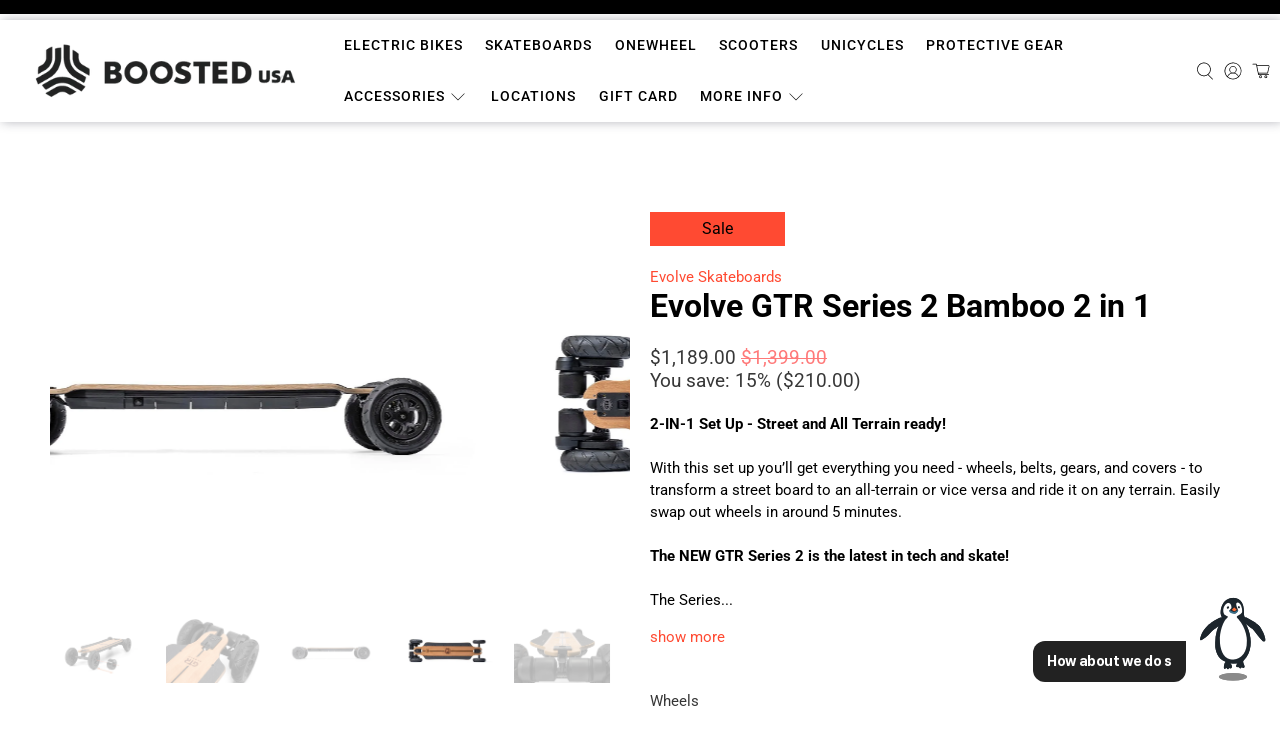

--- FILE ---
content_type: text/html; charset=utf-8
request_url: https://boostedusa.com/products/gtr-series-2-2in1?variant=43698062459165
body_size: 64946
content:


 <!doctype html>
<html lang="en">
<head> <meta name="google-site-verification" content="fy8MuPqmBR4hxC3Lf7SdoylwQs62Azum3v0VrsiOcEE" /> <!-- Google Tag Manager -->
<script>(function(w,d,s,l,i){w[l]=w[l]||[];w[l].push({'gtm.start':
new Date().getTime(),event:'gtm.js'});var f=d.getElementsByTagName(s)[0],
j=d.createElement(s),dl=l!='dataLayer'?'&l='+l:'';j.async=true;j.src=
'https://www.googletagmanager.com/gtm.js?id='+i+dl;f.parentNode.insertBefore(j,f);
})(window,document,'script','dataLayer','GTM-KM63PCT');gtag('config', 'UA-164875848-1');</script>
<!-- End Google Tag Manager --> <script>(function(w,d,t,r,u){var f,n,i;w[u]=w[u]||[],f=function(){var o={ti:"17486640"};o.q=w[u],w[u]=new UET(o),w[u].push("pageLoad")},n=d.createElement(t),n.src=r,n.async=1,n.onload=n.onreadystatechange=function(){var s=this.readyState;s&&s!=="loaded"&&s!=="complete"||(f(),n.onload=n.onreadystatechange=null)},i=d.getElementsByTagName(t)[0],i.parentNode.insertBefore(n,i)})(window,document,"script","//bat.bing.com/bat.js","uetq");</script> <meta charset="utf-8"> <meta http-equiv="cleartype" content="on"> <meta name="robots" content="index,follow"> <meta name="viewport" content="width=device-width,initial-scale=1"> <meta name="theme-color" content="#ffffff"> <link rel="canonical" href="https://boostedusa.com/products/gtr-series-2-2in1" /><title>Evolve Skateboards Bamboo GTR Series 2 2in1 - Boosted USA</title> <link rel="preconnect dns-prefetch" href="https://fonts.shopifycdn.com" /> <link rel="preconnect dns-prefetch" href="https://cdn.shopify.com" /> <link rel="preconnect dns-prefetch" href="https://v.shopify.com" /> <link rel="preconnect dns-prefetch" href="https://cdn.shopifycloud.com" /> <link rel="preconnect dns-prefetch" href="https://productreviews.shopifycdn.com" /> <link href="//boostedusa.com/cdn/shop/t/17/assets/fancybox.css?v=30466120580444283401705972071" rel="stylesheet" type="text/css" media="all" /> <!-- Stylesheets for Flex "1.1.4" --> <link href="//boostedusa.com/cdn/shop/t/17/assets/styles.scss.css?v=128788402369805207271759417711" rel="stylesheet" type="text/css" media="all" /> <script type="text/javascript" src="/services/javascripts/currencies.js" ></script> <script>
    

Shopify = window.Shopify || {};


Currency = window.Currency || {};
Currency.show_multiple_currencies = false;
Currency.shop_currency = "USD";
Currency.default_currency = "USD";
Currency.display_format = "money_with_currency_format";
Currency.money_format = "${{amount}} USD";
Currency.money_format_no_currency = "${{amount}}";
Currency.money_format_currency = "${{amount}} USD";
Currency.native_multi_currency = true;



Window.theme = {};
Window.theme.allCountryOptionTags = "\u003coption value=\"United States\" data-provinces=\"[[\u0026quot;Alabama\u0026quot;,\u0026quot;Alabama\u0026quot;],[\u0026quot;Alaska\u0026quot;,\u0026quot;Alaska\u0026quot;],[\u0026quot;American Samoa\u0026quot;,\u0026quot;American Samoa\u0026quot;],[\u0026quot;Arizona\u0026quot;,\u0026quot;Arizona\u0026quot;],[\u0026quot;Arkansas\u0026quot;,\u0026quot;Arkansas\u0026quot;],[\u0026quot;Armed Forces Americas\u0026quot;,\u0026quot;Armed Forces Americas\u0026quot;],[\u0026quot;Armed Forces Europe\u0026quot;,\u0026quot;Armed Forces Europe\u0026quot;],[\u0026quot;Armed Forces Pacific\u0026quot;,\u0026quot;Armed Forces Pacific\u0026quot;],[\u0026quot;California\u0026quot;,\u0026quot;California\u0026quot;],[\u0026quot;Colorado\u0026quot;,\u0026quot;Colorado\u0026quot;],[\u0026quot;Connecticut\u0026quot;,\u0026quot;Connecticut\u0026quot;],[\u0026quot;Delaware\u0026quot;,\u0026quot;Delaware\u0026quot;],[\u0026quot;District of Columbia\u0026quot;,\u0026quot;Washington DC\u0026quot;],[\u0026quot;Federated States of Micronesia\u0026quot;,\u0026quot;Micronesia\u0026quot;],[\u0026quot;Florida\u0026quot;,\u0026quot;Florida\u0026quot;],[\u0026quot;Georgia\u0026quot;,\u0026quot;Georgia\u0026quot;],[\u0026quot;Guam\u0026quot;,\u0026quot;Guam\u0026quot;],[\u0026quot;Hawaii\u0026quot;,\u0026quot;Hawaii\u0026quot;],[\u0026quot;Idaho\u0026quot;,\u0026quot;Idaho\u0026quot;],[\u0026quot;Illinois\u0026quot;,\u0026quot;Illinois\u0026quot;],[\u0026quot;Indiana\u0026quot;,\u0026quot;Indiana\u0026quot;],[\u0026quot;Iowa\u0026quot;,\u0026quot;Iowa\u0026quot;],[\u0026quot;Kansas\u0026quot;,\u0026quot;Kansas\u0026quot;],[\u0026quot;Kentucky\u0026quot;,\u0026quot;Kentucky\u0026quot;],[\u0026quot;Louisiana\u0026quot;,\u0026quot;Louisiana\u0026quot;],[\u0026quot;Maine\u0026quot;,\u0026quot;Maine\u0026quot;],[\u0026quot;Marshall Islands\u0026quot;,\u0026quot;Marshall Islands\u0026quot;],[\u0026quot;Maryland\u0026quot;,\u0026quot;Maryland\u0026quot;],[\u0026quot;Massachusetts\u0026quot;,\u0026quot;Massachusetts\u0026quot;],[\u0026quot;Michigan\u0026quot;,\u0026quot;Michigan\u0026quot;],[\u0026quot;Minnesota\u0026quot;,\u0026quot;Minnesota\u0026quot;],[\u0026quot;Mississippi\u0026quot;,\u0026quot;Mississippi\u0026quot;],[\u0026quot;Missouri\u0026quot;,\u0026quot;Missouri\u0026quot;],[\u0026quot;Montana\u0026quot;,\u0026quot;Montana\u0026quot;],[\u0026quot;Nebraska\u0026quot;,\u0026quot;Nebraska\u0026quot;],[\u0026quot;Nevada\u0026quot;,\u0026quot;Nevada\u0026quot;],[\u0026quot;New Hampshire\u0026quot;,\u0026quot;New Hampshire\u0026quot;],[\u0026quot;New Jersey\u0026quot;,\u0026quot;New Jersey\u0026quot;],[\u0026quot;New Mexico\u0026quot;,\u0026quot;New Mexico\u0026quot;],[\u0026quot;New York\u0026quot;,\u0026quot;New York\u0026quot;],[\u0026quot;North Carolina\u0026quot;,\u0026quot;North Carolina\u0026quot;],[\u0026quot;North Dakota\u0026quot;,\u0026quot;North Dakota\u0026quot;],[\u0026quot;Northern Mariana Islands\u0026quot;,\u0026quot;Northern Mariana Islands\u0026quot;],[\u0026quot;Ohio\u0026quot;,\u0026quot;Ohio\u0026quot;],[\u0026quot;Oklahoma\u0026quot;,\u0026quot;Oklahoma\u0026quot;],[\u0026quot;Oregon\u0026quot;,\u0026quot;Oregon\u0026quot;],[\u0026quot;Palau\u0026quot;,\u0026quot;Palau\u0026quot;],[\u0026quot;Pennsylvania\u0026quot;,\u0026quot;Pennsylvania\u0026quot;],[\u0026quot;Puerto Rico\u0026quot;,\u0026quot;Puerto Rico\u0026quot;],[\u0026quot;Rhode Island\u0026quot;,\u0026quot;Rhode Island\u0026quot;],[\u0026quot;South Carolina\u0026quot;,\u0026quot;South Carolina\u0026quot;],[\u0026quot;South Dakota\u0026quot;,\u0026quot;South Dakota\u0026quot;],[\u0026quot;Tennessee\u0026quot;,\u0026quot;Tennessee\u0026quot;],[\u0026quot;Texas\u0026quot;,\u0026quot;Texas\u0026quot;],[\u0026quot;Utah\u0026quot;,\u0026quot;Utah\u0026quot;],[\u0026quot;Vermont\u0026quot;,\u0026quot;Vermont\u0026quot;],[\u0026quot;Virgin Islands\u0026quot;,\u0026quot;U.S. Virgin Islands\u0026quot;],[\u0026quot;Virginia\u0026quot;,\u0026quot;Virginia\u0026quot;],[\u0026quot;Washington\u0026quot;,\u0026quot;Washington\u0026quot;],[\u0026quot;West Virginia\u0026quot;,\u0026quot;West Virginia\u0026quot;],[\u0026quot;Wisconsin\u0026quot;,\u0026quot;Wisconsin\u0026quot;],[\u0026quot;Wyoming\u0026quot;,\u0026quot;Wyoming\u0026quot;]]\"\u003eUnited States\u003c\/option\u003e\n\u003coption value=\"---\" data-provinces=\"[]\"\u003e---\u003c\/option\u003e\n\u003coption value=\"Afghanistan\" data-provinces=\"[]\"\u003eAfghanistan\u003c\/option\u003e\n\u003coption value=\"Aland Islands\" data-provinces=\"[]\"\u003eÅland Islands\u003c\/option\u003e\n\u003coption value=\"Albania\" data-provinces=\"[]\"\u003eAlbania\u003c\/option\u003e\n\u003coption value=\"Algeria\" data-provinces=\"[]\"\u003eAlgeria\u003c\/option\u003e\n\u003coption value=\"Andorra\" data-provinces=\"[]\"\u003eAndorra\u003c\/option\u003e\n\u003coption value=\"Angola\" data-provinces=\"[]\"\u003eAngola\u003c\/option\u003e\n\u003coption value=\"Anguilla\" data-provinces=\"[]\"\u003eAnguilla\u003c\/option\u003e\n\u003coption value=\"Antigua And Barbuda\" data-provinces=\"[]\"\u003eAntigua \u0026 Barbuda\u003c\/option\u003e\n\u003coption value=\"Argentina\" data-provinces=\"[[\u0026quot;Buenos Aires\u0026quot;,\u0026quot;Buenos Aires Province\u0026quot;],[\u0026quot;Catamarca\u0026quot;,\u0026quot;Catamarca\u0026quot;],[\u0026quot;Chaco\u0026quot;,\u0026quot;Chaco\u0026quot;],[\u0026quot;Chubut\u0026quot;,\u0026quot;Chubut\u0026quot;],[\u0026quot;Ciudad Autónoma de Buenos Aires\u0026quot;,\u0026quot;Buenos Aires (Autonomous City)\u0026quot;],[\u0026quot;Corrientes\u0026quot;,\u0026quot;Corrientes\u0026quot;],[\u0026quot;Córdoba\u0026quot;,\u0026quot;Córdoba\u0026quot;],[\u0026quot;Entre Ríos\u0026quot;,\u0026quot;Entre Ríos\u0026quot;],[\u0026quot;Formosa\u0026quot;,\u0026quot;Formosa\u0026quot;],[\u0026quot;Jujuy\u0026quot;,\u0026quot;Jujuy\u0026quot;],[\u0026quot;La Pampa\u0026quot;,\u0026quot;La Pampa\u0026quot;],[\u0026quot;La Rioja\u0026quot;,\u0026quot;La Rioja\u0026quot;],[\u0026quot;Mendoza\u0026quot;,\u0026quot;Mendoza\u0026quot;],[\u0026quot;Misiones\u0026quot;,\u0026quot;Misiones\u0026quot;],[\u0026quot;Neuquén\u0026quot;,\u0026quot;Neuquén\u0026quot;],[\u0026quot;Río Negro\u0026quot;,\u0026quot;Río Negro\u0026quot;],[\u0026quot;Salta\u0026quot;,\u0026quot;Salta\u0026quot;],[\u0026quot;San Juan\u0026quot;,\u0026quot;San Juan\u0026quot;],[\u0026quot;San Luis\u0026quot;,\u0026quot;San Luis\u0026quot;],[\u0026quot;Santa Cruz\u0026quot;,\u0026quot;Santa Cruz\u0026quot;],[\u0026quot;Santa Fe\u0026quot;,\u0026quot;Santa Fe\u0026quot;],[\u0026quot;Santiago Del Estero\u0026quot;,\u0026quot;Santiago del Estero\u0026quot;],[\u0026quot;Tierra Del Fuego\u0026quot;,\u0026quot;Tierra del Fuego\u0026quot;],[\u0026quot;Tucumán\u0026quot;,\u0026quot;Tucumán\u0026quot;]]\"\u003eArgentina\u003c\/option\u003e\n\u003coption value=\"Armenia\" data-provinces=\"[]\"\u003eArmenia\u003c\/option\u003e\n\u003coption value=\"Aruba\" data-provinces=\"[]\"\u003eAruba\u003c\/option\u003e\n\u003coption value=\"Ascension Island\" data-provinces=\"[]\"\u003eAscension Island\u003c\/option\u003e\n\u003coption value=\"Australia\" data-provinces=\"[[\u0026quot;Australian Capital Territory\u0026quot;,\u0026quot;Australian Capital Territory\u0026quot;],[\u0026quot;New South Wales\u0026quot;,\u0026quot;New South Wales\u0026quot;],[\u0026quot;Northern Territory\u0026quot;,\u0026quot;Northern Territory\u0026quot;],[\u0026quot;Queensland\u0026quot;,\u0026quot;Queensland\u0026quot;],[\u0026quot;South Australia\u0026quot;,\u0026quot;South Australia\u0026quot;],[\u0026quot;Tasmania\u0026quot;,\u0026quot;Tasmania\u0026quot;],[\u0026quot;Victoria\u0026quot;,\u0026quot;Victoria\u0026quot;],[\u0026quot;Western Australia\u0026quot;,\u0026quot;Western Australia\u0026quot;]]\"\u003eAustralia\u003c\/option\u003e\n\u003coption value=\"Austria\" data-provinces=\"[]\"\u003eAustria\u003c\/option\u003e\n\u003coption value=\"Azerbaijan\" data-provinces=\"[]\"\u003eAzerbaijan\u003c\/option\u003e\n\u003coption value=\"Bahamas\" data-provinces=\"[]\"\u003eBahamas\u003c\/option\u003e\n\u003coption value=\"Bahrain\" data-provinces=\"[]\"\u003eBahrain\u003c\/option\u003e\n\u003coption value=\"Bangladesh\" data-provinces=\"[]\"\u003eBangladesh\u003c\/option\u003e\n\u003coption value=\"Barbados\" data-provinces=\"[]\"\u003eBarbados\u003c\/option\u003e\n\u003coption value=\"Belarus\" data-provinces=\"[]\"\u003eBelarus\u003c\/option\u003e\n\u003coption value=\"Belgium\" data-provinces=\"[]\"\u003eBelgium\u003c\/option\u003e\n\u003coption value=\"Belize\" data-provinces=\"[]\"\u003eBelize\u003c\/option\u003e\n\u003coption value=\"Benin\" data-provinces=\"[]\"\u003eBenin\u003c\/option\u003e\n\u003coption value=\"Bermuda\" data-provinces=\"[]\"\u003eBermuda\u003c\/option\u003e\n\u003coption value=\"Bhutan\" data-provinces=\"[]\"\u003eBhutan\u003c\/option\u003e\n\u003coption value=\"Bolivia\" data-provinces=\"[]\"\u003eBolivia\u003c\/option\u003e\n\u003coption value=\"Bosnia And Herzegovina\" data-provinces=\"[]\"\u003eBosnia \u0026 Herzegovina\u003c\/option\u003e\n\u003coption value=\"Botswana\" data-provinces=\"[]\"\u003eBotswana\u003c\/option\u003e\n\u003coption value=\"Brazil\" data-provinces=\"[[\u0026quot;Acre\u0026quot;,\u0026quot;Acre\u0026quot;],[\u0026quot;Alagoas\u0026quot;,\u0026quot;Alagoas\u0026quot;],[\u0026quot;Amapá\u0026quot;,\u0026quot;Amapá\u0026quot;],[\u0026quot;Amazonas\u0026quot;,\u0026quot;Amazonas\u0026quot;],[\u0026quot;Bahia\u0026quot;,\u0026quot;Bahia\u0026quot;],[\u0026quot;Ceará\u0026quot;,\u0026quot;Ceará\u0026quot;],[\u0026quot;Distrito Federal\u0026quot;,\u0026quot;Federal District\u0026quot;],[\u0026quot;Espírito Santo\u0026quot;,\u0026quot;Espírito Santo\u0026quot;],[\u0026quot;Goiás\u0026quot;,\u0026quot;Goiás\u0026quot;],[\u0026quot;Maranhão\u0026quot;,\u0026quot;Maranhão\u0026quot;],[\u0026quot;Mato Grosso\u0026quot;,\u0026quot;Mato Grosso\u0026quot;],[\u0026quot;Mato Grosso do Sul\u0026quot;,\u0026quot;Mato Grosso do Sul\u0026quot;],[\u0026quot;Minas Gerais\u0026quot;,\u0026quot;Minas Gerais\u0026quot;],[\u0026quot;Paraná\u0026quot;,\u0026quot;Paraná\u0026quot;],[\u0026quot;Paraíba\u0026quot;,\u0026quot;Paraíba\u0026quot;],[\u0026quot;Pará\u0026quot;,\u0026quot;Pará\u0026quot;],[\u0026quot;Pernambuco\u0026quot;,\u0026quot;Pernambuco\u0026quot;],[\u0026quot;Piauí\u0026quot;,\u0026quot;Piauí\u0026quot;],[\u0026quot;Rio Grande do Norte\u0026quot;,\u0026quot;Rio Grande do Norte\u0026quot;],[\u0026quot;Rio Grande do Sul\u0026quot;,\u0026quot;Rio Grande do Sul\u0026quot;],[\u0026quot;Rio de Janeiro\u0026quot;,\u0026quot;Rio de Janeiro\u0026quot;],[\u0026quot;Rondônia\u0026quot;,\u0026quot;Rondônia\u0026quot;],[\u0026quot;Roraima\u0026quot;,\u0026quot;Roraima\u0026quot;],[\u0026quot;Santa Catarina\u0026quot;,\u0026quot;Santa Catarina\u0026quot;],[\u0026quot;Sergipe\u0026quot;,\u0026quot;Sergipe\u0026quot;],[\u0026quot;São Paulo\u0026quot;,\u0026quot;São Paulo\u0026quot;],[\u0026quot;Tocantins\u0026quot;,\u0026quot;Tocantins\u0026quot;]]\"\u003eBrazil\u003c\/option\u003e\n\u003coption value=\"British Indian Ocean Territory\" data-provinces=\"[]\"\u003eBritish Indian Ocean Territory\u003c\/option\u003e\n\u003coption value=\"Virgin Islands, British\" data-provinces=\"[]\"\u003eBritish Virgin Islands\u003c\/option\u003e\n\u003coption value=\"Brunei\" data-provinces=\"[]\"\u003eBrunei\u003c\/option\u003e\n\u003coption value=\"Bulgaria\" data-provinces=\"[]\"\u003eBulgaria\u003c\/option\u003e\n\u003coption value=\"Burkina Faso\" data-provinces=\"[]\"\u003eBurkina Faso\u003c\/option\u003e\n\u003coption value=\"Burundi\" data-provinces=\"[]\"\u003eBurundi\u003c\/option\u003e\n\u003coption value=\"Cambodia\" data-provinces=\"[]\"\u003eCambodia\u003c\/option\u003e\n\u003coption value=\"Republic of Cameroon\" data-provinces=\"[]\"\u003eCameroon\u003c\/option\u003e\n\u003coption value=\"Canada\" data-provinces=\"[[\u0026quot;Alberta\u0026quot;,\u0026quot;Alberta\u0026quot;],[\u0026quot;British Columbia\u0026quot;,\u0026quot;British Columbia\u0026quot;],[\u0026quot;Manitoba\u0026quot;,\u0026quot;Manitoba\u0026quot;],[\u0026quot;New Brunswick\u0026quot;,\u0026quot;New Brunswick\u0026quot;],[\u0026quot;Newfoundland and Labrador\u0026quot;,\u0026quot;Newfoundland and Labrador\u0026quot;],[\u0026quot;Northwest Territories\u0026quot;,\u0026quot;Northwest Territories\u0026quot;],[\u0026quot;Nova Scotia\u0026quot;,\u0026quot;Nova Scotia\u0026quot;],[\u0026quot;Nunavut\u0026quot;,\u0026quot;Nunavut\u0026quot;],[\u0026quot;Ontario\u0026quot;,\u0026quot;Ontario\u0026quot;],[\u0026quot;Prince Edward Island\u0026quot;,\u0026quot;Prince Edward Island\u0026quot;],[\u0026quot;Quebec\u0026quot;,\u0026quot;Quebec\u0026quot;],[\u0026quot;Saskatchewan\u0026quot;,\u0026quot;Saskatchewan\u0026quot;],[\u0026quot;Yukon\u0026quot;,\u0026quot;Yukon\u0026quot;]]\"\u003eCanada\u003c\/option\u003e\n\u003coption value=\"Cape Verde\" data-provinces=\"[]\"\u003eCape Verde\u003c\/option\u003e\n\u003coption value=\"Caribbean Netherlands\" data-provinces=\"[]\"\u003eCaribbean Netherlands\u003c\/option\u003e\n\u003coption value=\"Cayman Islands\" data-provinces=\"[]\"\u003eCayman Islands\u003c\/option\u003e\n\u003coption value=\"Central African Republic\" data-provinces=\"[]\"\u003eCentral African Republic\u003c\/option\u003e\n\u003coption value=\"Chad\" data-provinces=\"[]\"\u003eChad\u003c\/option\u003e\n\u003coption value=\"Chile\" data-provinces=\"[[\u0026quot;Antofagasta\u0026quot;,\u0026quot;Antofagasta\u0026quot;],[\u0026quot;Araucanía\u0026quot;,\u0026quot;Araucanía\u0026quot;],[\u0026quot;Arica and Parinacota\u0026quot;,\u0026quot;Arica y Parinacota\u0026quot;],[\u0026quot;Atacama\u0026quot;,\u0026quot;Atacama\u0026quot;],[\u0026quot;Aysén\u0026quot;,\u0026quot;Aysén\u0026quot;],[\u0026quot;Biobío\u0026quot;,\u0026quot;Bío Bío\u0026quot;],[\u0026quot;Coquimbo\u0026quot;,\u0026quot;Coquimbo\u0026quot;],[\u0026quot;Los Lagos\u0026quot;,\u0026quot;Los Lagos\u0026quot;],[\u0026quot;Los Ríos\u0026quot;,\u0026quot;Los Ríos\u0026quot;],[\u0026quot;Magallanes\u0026quot;,\u0026quot;Magallanes Region\u0026quot;],[\u0026quot;Maule\u0026quot;,\u0026quot;Maule\u0026quot;],[\u0026quot;O\u0026#39;Higgins\u0026quot;,\u0026quot;Libertador General Bernardo O’Higgins\u0026quot;],[\u0026quot;Santiago\u0026quot;,\u0026quot;Santiago Metropolitan\u0026quot;],[\u0026quot;Tarapacá\u0026quot;,\u0026quot;Tarapacá\u0026quot;],[\u0026quot;Valparaíso\u0026quot;,\u0026quot;Valparaíso\u0026quot;],[\u0026quot;Ñuble\u0026quot;,\u0026quot;Ñuble\u0026quot;]]\"\u003eChile\u003c\/option\u003e\n\u003coption value=\"China\" data-provinces=\"[[\u0026quot;Anhui\u0026quot;,\u0026quot;Anhui\u0026quot;],[\u0026quot;Beijing\u0026quot;,\u0026quot;Beijing\u0026quot;],[\u0026quot;Chongqing\u0026quot;,\u0026quot;Chongqing\u0026quot;],[\u0026quot;Fujian\u0026quot;,\u0026quot;Fujian\u0026quot;],[\u0026quot;Gansu\u0026quot;,\u0026quot;Gansu\u0026quot;],[\u0026quot;Guangdong\u0026quot;,\u0026quot;Guangdong\u0026quot;],[\u0026quot;Guangxi\u0026quot;,\u0026quot;Guangxi\u0026quot;],[\u0026quot;Guizhou\u0026quot;,\u0026quot;Guizhou\u0026quot;],[\u0026quot;Hainan\u0026quot;,\u0026quot;Hainan\u0026quot;],[\u0026quot;Hebei\u0026quot;,\u0026quot;Hebei\u0026quot;],[\u0026quot;Heilongjiang\u0026quot;,\u0026quot;Heilongjiang\u0026quot;],[\u0026quot;Henan\u0026quot;,\u0026quot;Henan\u0026quot;],[\u0026quot;Hubei\u0026quot;,\u0026quot;Hubei\u0026quot;],[\u0026quot;Hunan\u0026quot;,\u0026quot;Hunan\u0026quot;],[\u0026quot;Inner Mongolia\u0026quot;,\u0026quot;Inner Mongolia\u0026quot;],[\u0026quot;Jiangsu\u0026quot;,\u0026quot;Jiangsu\u0026quot;],[\u0026quot;Jiangxi\u0026quot;,\u0026quot;Jiangxi\u0026quot;],[\u0026quot;Jilin\u0026quot;,\u0026quot;Jilin\u0026quot;],[\u0026quot;Liaoning\u0026quot;,\u0026quot;Liaoning\u0026quot;],[\u0026quot;Ningxia\u0026quot;,\u0026quot;Ningxia\u0026quot;],[\u0026quot;Qinghai\u0026quot;,\u0026quot;Qinghai\u0026quot;],[\u0026quot;Shaanxi\u0026quot;,\u0026quot;Shaanxi\u0026quot;],[\u0026quot;Shandong\u0026quot;,\u0026quot;Shandong\u0026quot;],[\u0026quot;Shanghai\u0026quot;,\u0026quot;Shanghai\u0026quot;],[\u0026quot;Shanxi\u0026quot;,\u0026quot;Shanxi\u0026quot;],[\u0026quot;Sichuan\u0026quot;,\u0026quot;Sichuan\u0026quot;],[\u0026quot;Tianjin\u0026quot;,\u0026quot;Tianjin\u0026quot;],[\u0026quot;Xinjiang\u0026quot;,\u0026quot;Xinjiang\u0026quot;],[\u0026quot;Xizang\u0026quot;,\u0026quot;Tibet\u0026quot;],[\u0026quot;Yunnan\u0026quot;,\u0026quot;Yunnan\u0026quot;],[\u0026quot;Zhejiang\u0026quot;,\u0026quot;Zhejiang\u0026quot;]]\"\u003eChina\u003c\/option\u003e\n\u003coption value=\"Christmas Island\" data-provinces=\"[]\"\u003eChristmas Island\u003c\/option\u003e\n\u003coption value=\"Cocos (Keeling) Islands\" data-provinces=\"[]\"\u003eCocos (Keeling) Islands\u003c\/option\u003e\n\u003coption value=\"Colombia\" data-provinces=\"[[\u0026quot;Amazonas\u0026quot;,\u0026quot;Amazonas\u0026quot;],[\u0026quot;Antioquia\u0026quot;,\u0026quot;Antioquia\u0026quot;],[\u0026quot;Arauca\u0026quot;,\u0026quot;Arauca\u0026quot;],[\u0026quot;Atlántico\u0026quot;,\u0026quot;Atlántico\u0026quot;],[\u0026quot;Bogotá, D.C.\u0026quot;,\u0026quot;Capital District\u0026quot;],[\u0026quot;Bolívar\u0026quot;,\u0026quot;Bolívar\u0026quot;],[\u0026quot;Boyacá\u0026quot;,\u0026quot;Boyacá\u0026quot;],[\u0026quot;Caldas\u0026quot;,\u0026quot;Caldas\u0026quot;],[\u0026quot;Caquetá\u0026quot;,\u0026quot;Caquetá\u0026quot;],[\u0026quot;Casanare\u0026quot;,\u0026quot;Casanare\u0026quot;],[\u0026quot;Cauca\u0026quot;,\u0026quot;Cauca\u0026quot;],[\u0026quot;Cesar\u0026quot;,\u0026quot;Cesar\u0026quot;],[\u0026quot;Chocó\u0026quot;,\u0026quot;Chocó\u0026quot;],[\u0026quot;Cundinamarca\u0026quot;,\u0026quot;Cundinamarca\u0026quot;],[\u0026quot;Córdoba\u0026quot;,\u0026quot;Córdoba\u0026quot;],[\u0026quot;Guainía\u0026quot;,\u0026quot;Guainía\u0026quot;],[\u0026quot;Guaviare\u0026quot;,\u0026quot;Guaviare\u0026quot;],[\u0026quot;Huila\u0026quot;,\u0026quot;Huila\u0026quot;],[\u0026quot;La Guajira\u0026quot;,\u0026quot;La Guajira\u0026quot;],[\u0026quot;Magdalena\u0026quot;,\u0026quot;Magdalena\u0026quot;],[\u0026quot;Meta\u0026quot;,\u0026quot;Meta\u0026quot;],[\u0026quot;Nariño\u0026quot;,\u0026quot;Nariño\u0026quot;],[\u0026quot;Norte de Santander\u0026quot;,\u0026quot;Norte de Santander\u0026quot;],[\u0026quot;Putumayo\u0026quot;,\u0026quot;Putumayo\u0026quot;],[\u0026quot;Quindío\u0026quot;,\u0026quot;Quindío\u0026quot;],[\u0026quot;Risaralda\u0026quot;,\u0026quot;Risaralda\u0026quot;],[\u0026quot;San Andrés, Providencia y Santa Catalina\u0026quot;,\u0026quot;San Andrés \\u0026 Providencia\u0026quot;],[\u0026quot;Santander\u0026quot;,\u0026quot;Santander\u0026quot;],[\u0026quot;Sucre\u0026quot;,\u0026quot;Sucre\u0026quot;],[\u0026quot;Tolima\u0026quot;,\u0026quot;Tolima\u0026quot;],[\u0026quot;Valle del Cauca\u0026quot;,\u0026quot;Valle del Cauca\u0026quot;],[\u0026quot;Vaupés\u0026quot;,\u0026quot;Vaupés\u0026quot;],[\u0026quot;Vichada\u0026quot;,\u0026quot;Vichada\u0026quot;]]\"\u003eColombia\u003c\/option\u003e\n\u003coption value=\"Comoros\" data-provinces=\"[]\"\u003eComoros\u003c\/option\u003e\n\u003coption value=\"Congo\" data-provinces=\"[]\"\u003eCongo - Brazzaville\u003c\/option\u003e\n\u003coption value=\"Congo, The Democratic Republic Of The\" data-provinces=\"[]\"\u003eCongo - Kinshasa\u003c\/option\u003e\n\u003coption value=\"Cook Islands\" data-provinces=\"[]\"\u003eCook Islands\u003c\/option\u003e\n\u003coption value=\"Costa Rica\" data-provinces=\"[[\u0026quot;Alajuela\u0026quot;,\u0026quot;Alajuela\u0026quot;],[\u0026quot;Cartago\u0026quot;,\u0026quot;Cartago\u0026quot;],[\u0026quot;Guanacaste\u0026quot;,\u0026quot;Guanacaste\u0026quot;],[\u0026quot;Heredia\u0026quot;,\u0026quot;Heredia\u0026quot;],[\u0026quot;Limón\u0026quot;,\u0026quot;Limón\u0026quot;],[\u0026quot;Puntarenas\u0026quot;,\u0026quot;Puntarenas\u0026quot;],[\u0026quot;San José\u0026quot;,\u0026quot;San José\u0026quot;]]\"\u003eCosta Rica\u003c\/option\u003e\n\u003coption value=\"Croatia\" data-provinces=\"[]\"\u003eCroatia\u003c\/option\u003e\n\u003coption value=\"Curaçao\" data-provinces=\"[]\"\u003eCuraçao\u003c\/option\u003e\n\u003coption value=\"Cyprus\" data-provinces=\"[]\"\u003eCyprus\u003c\/option\u003e\n\u003coption value=\"Czech Republic\" data-provinces=\"[]\"\u003eCzechia\u003c\/option\u003e\n\u003coption value=\"Côte d'Ivoire\" data-provinces=\"[]\"\u003eCôte d’Ivoire\u003c\/option\u003e\n\u003coption value=\"Denmark\" data-provinces=\"[]\"\u003eDenmark\u003c\/option\u003e\n\u003coption value=\"Djibouti\" data-provinces=\"[]\"\u003eDjibouti\u003c\/option\u003e\n\u003coption value=\"Dominica\" data-provinces=\"[]\"\u003eDominica\u003c\/option\u003e\n\u003coption value=\"Dominican Republic\" data-provinces=\"[]\"\u003eDominican Republic\u003c\/option\u003e\n\u003coption value=\"Ecuador\" data-provinces=\"[]\"\u003eEcuador\u003c\/option\u003e\n\u003coption value=\"Egypt\" data-provinces=\"[[\u0026quot;6th of October\u0026quot;,\u0026quot;6th of October\u0026quot;],[\u0026quot;Al Sharqia\u0026quot;,\u0026quot;Al Sharqia\u0026quot;],[\u0026quot;Alexandria\u0026quot;,\u0026quot;Alexandria\u0026quot;],[\u0026quot;Aswan\u0026quot;,\u0026quot;Aswan\u0026quot;],[\u0026quot;Asyut\u0026quot;,\u0026quot;Asyut\u0026quot;],[\u0026quot;Beheira\u0026quot;,\u0026quot;Beheira\u0026quot;],[\u0026quot;Beni Suef\u0026quot;,\u0026quot;Beni Suef\u0026quot;],[\u0026quot;Cairo\u0026quot;,\u0026quot;Cairo\u0026quot;],[\u0026quot;Dakahlia\u0026quot;,\u0026quot;Dakahlia\u0026quot;],[\u0026quot;Damietta\u0026quot;,\u0026quot;Damietta\u0026quot;],[\u0026quot;Faiyum\u0026quot;,\u0026quot;Faiyum\u0026quot;],[\u0026quot;Gharbia\u0026quot;,\u0026quot;Gharbia\u0026quot;],[\u0026quot;Giza\u0026quot;,\u0026quot;Giza\u0026quot;],[\u0026quot;Helwan\u0026quot;,\u0026quot;Helwan\u0026quot;],[\u0026quot;Ismailia\u0026quot;,\u0026quot;Ismailia\u0026quot;],[\u0026quot;Kafr el-Sheikh\u0026quot;,\u0026quot;Kafr el-Sheikh\u0026quot;],[\u0026quot;Luxor\u0026quot;,\u0026quot;Luxor\u0026quot;],[\u0026quot;Matrouh\u0026quot;,\u0026quot;Matrouh\u0026quot;],[\u0026quot;Minya\u0026quot;,\u0026quot;Minya\u0026quot;],[\u0026quot;Monufia\u0026quot;,\u0026quot;Monufia\u0026quot;],[\u0026quot;New Valley\u0026quot;,\u0026quot;New Valley\u0026quot;],[\u0026quot;North Sinai\u0026quot;,\u0026quot;North Sinai\u0026quot;],[\u0026quot;Port Said\u0026quot;,\u0026quot;Port Said\u0026quot;],[\u0026quot;Qalyubia\u0026quot;,\u0026quot;Qalyubia\u0026quot;],[\u0026quot;Qena\u0026quot;,\u0026quot;Qena\u0026quot;],[\u0026quot;Red Sea\u0026quot;,\u0026quot;Red Sea\u0026quot;],[\u0026quot;Sohag\u0026quot;,\u0026quot;Sohag\u0026quot;],[\u0026quot;South Sinai\u0026quot;,\u0026quot;South Sinai\u0026quot;],[\u0026quot;Suez\u0026quot;,\u0026quot;Suez\u0026quot;]]\"\u003eEgypt\u003c\/option\u003e\n\u003coption value=\"El Salvador\" data-provinces=\"[[\u0026quot;Ahuachapán\u0026quot;,\u0026quot;Ahuachapán\u0026quot;],[\u0026quot;Cabañas\u0026quot;,\u0026quot;Cabañas\u0026quot;],[\u0026quot;Chalatenango\u0026quot;,\u0026quot;Chalatenango\u0026quot;],[\u0026quot;Cuscatlán\u0026quot;,\u0026quot;Cuscatlán\u0026quot;],[\u0026quot;La Libertad\u0026quot;,\u0026quot;La Libertad\u0026quot;],[\u0026quot;La Paz\u0026quot;,\u0026quot;La Paz\u0026quot;],[\u0026quot;La Unión\u0026quot;,\u0026quot;La Unión\u0026quot;],[\u0026quot;Morazán\u0026quot;,\u0026quot;Morazán\u0026quot;],[\u0026quot;San Miguel\u0026quot;,\u0026quot;San Miguel\u0026quot;],[\u0026quot;San Salvador\u0026quot;,\u0026quot;San Salvador\u0026quot;],[\u0026quot;San Vicente\u0026quot;,\u0026quot;San Vicente\u0026quot;],[\u0026quot;Santa Ana\u0026quot;,\u0026quot;Santa Ana\u0026quot;],[\u0026quot;Sonsonate\u0026quot;,\u0026quot;Sonsonate\u0026quot;],[\u0026quot;Usulután\u0026quot;,\u0026quot;Usulután\u0026quot;]]\"\u003eEl Salvador\u003c\/option\u003e\n\u003coption value=\"Equatorial Guinea\" data-provinces=\"[]\"\u003eEquatorial Guinea\u003c\/option\u003e\n\u003coption value=\"Eritrea\" data-provinces=\"[]\"\u003eEritrea\u003c\/option\u003e\n\u003coption value=\"Estonia\" data-provinces=\"[]\"\u003eEstonia\u003c\/option\u003e\n\u003coption value=\"Eswatini\" data-provinces=\"[]\"\u003eEswatini\u003c\/option\u003e\n\u003coption value=\"Ethiopia\" data-provinces=\"[]\"\u003eEthiopia\u003c\/option\u003e\n\u003coption value=\"Falkland Islands (Malvinas)\" data-provinces=\"[]\"\u003eFalkland Islands\u003c\/option\u003e\n\u003coption value=\"Faroe Islands\" data-provinces=\"[]\"\u003eFaroe Islands\u003c\/option\u003e\n\u003coption value=\"Fiji\" data-provinces=\"[]\"\u003eFiji\u003c\/option\u003e\n\u003coption value=\"Finland\" data-provinces=\"[]\"\u003eFinland\u003c\/option\u003e\n\u003coption value=\"France\" data-provinces=\"[]\"\u003eFrance\u003c\/option\u003e\n\u003coption value=\"French Guiana\" data-provinces=\"[]\"\u003eFrench Guiana\u003c\/option\u003e\n\u003coption value=\"French Polynesia\" data-provinces=\"[]\"\u003eFrench Polynesia\u003c\/option\u003e\n\u003coption value=\"French Southern Territories\" data-provinces=\"[]\"\u003eFrench Southern Territories\u003c\/option\u003e\n\u003coption value=\"Gabon\" data-provinces=\"[]\"\u003eGabon\u003c\/option\u003e\n\u003coption value=\"Gambia\" data-provinces=\"[]\"\u003eGambia\u003c\/option\u003e\n\u003coption value=\"Georgia\" data-provinces=\"[]\"\u003eGeorgia\u003c\/option\u003e\n\u003coption value=\"Germany\" data-provinces=\"[]\"\u003eGermany\u003c\/option\u003e\n\u003coption value=\"Ghana\" data-provinces=\"[]\"\u003eGhana\u003c\/option\u003e\n\u003coption value=\"Gibraltar\" data-provinces=\"[]\"\u003eGibraltar\u003c\/option\u003e\n\u003coption value=\"Greece\" data-provinces=\"[]\"\u003eGreece\u003c\/option\u003e\n\u003coption value=\"Greenland\" data-provinces=\"[]\"\u003eGreenland\u003c\/option\u003e\n\u003coption value=\"Grenada\" data-provinces=\"[]\"\u003eGrenada\u003c\/option\u003e\n\u003coption value=\"Guadeloupe\" data-provinces=\"[]\"\u003eGuadeloupe\u003c\/option\u003e\n\u003coption value=\"Guatemala\" data-provinces=\"[[\u0026quot;Alta Verapaz\u0026quot;,\u0026quot;Alta Verapaz\u0026quot;],[\u0026quot;Baja Verapaz\u0026quot;,\u0026quot;Baja Verapaz\u0026quot;],[\u0026quot;Chimaltenango\u0026quot;,\u0026quot;Chimaltenango\u0026quot;],[\u0026quot;Chiquimula\u0026quot;,\u0026quot;Chiquimula\u0026quot;],[\u0026quot;El Progreso\u0026quot;,\u0026quot;El Progreso\u0026quot;],[\u0026quot;Escuintla\u0026quot;,\u0026quot;Escuintla\u0026quot;],[\u0026quot;Guatemala\u0026quot;,\u0026quot;Guatemala\u0026quot;],[\u0026quot;Huehuetenango\u0026quot;,\u0026quot;Huehuetenango\u0026quot;],[\u0026quot;Izabal\u0026quot;,\u0026quot;Izabal\u0026quot;],[\u0026quot;Jalapa\u0026quot;,\u0026quot;Jalapa\u0026quot;],[\u0026quot;Jutiapa\u0026quot;,\u0026quot;Jutiapa\u0026quot;],[\u0026quot;Petén\u0026quot;,\u0026quot;Petén\u0026quot;],[\u0026quot;Quetzaltenango\u0026quot;,\u0026quot;Quetzaltenango\u0026quot;],[\u0026quot;Quiché\u0026quot;,\u0026quot;Quiché\u0026quot;],[\u0026quot;Retalhuleu\u0026quot;,\u0026quot;Retalhuleu\u0026quot;],[\u0026quot;Sacatepéquez\u0026quot;,\u0026quot;Sacatepéquez\u0026quot;],[\u0026quot;San Marcos\u0026quot;,\u0026quot;San Marcos\u0026quot;],[\u0026quot;Santa Rosa\u0026quot;,\u0026quot;Santa Rosa\u0026quot;],[\u0026quot;Sololá\u0026quot;,\u0026quot;Sololá\u0026quot;],[\u0026quot;Suchitepéquez\u0026quot;,\u0026quot;Suchitepéquez\u0026quot;],[\u0026quot;Totonicapán\u0026quot;,\u0026quot;Totonicapán\u0026quot;],[\u0026quot;Zacapa\u0026quot;,\u0026quot;Zacapa\u0026quot;]]\"\u003eGuatemala\u003c\/option\u003e\n\u003coption value=\"Guernsey\" data-provinces=\"[]\"\u003eGuernsey\u003c\/option\u003e\n\u003coption value=\"Guinea\" data-provinces=\"[]\"\u003eGuinea\u003c\/option\u003e\n\u003coption value=\"Guinea Bissau\" data-provinces=\"[]\"\u003eGuinea-Bissau\u003c\/option\u003e\n\u003coption value=\"Guyana\" data-provinces=\"[]\"\u003eGuyana\u003c\/option\u003e\n\u003coption value=\"Haiti\" data-provinces=\"[]\"\u003eHaiti\u003c\/option\u003e\n\u003coption value=\"Honduras\" data-provinces=\"[]\"\u003eHonduras\u003c\/option\u003e\n\u003coption value=\"Hong Kong\" data-provinces=\"[[\u0026quot;Hong Kong Island\u0026quot;,\u0026quot;Hong Kong Island\u0026quot;],[\u0026quot;Kowloon\u0026quot;,\u0026quot;Kowloon\u0026quot;],[\u0026quot;New Territories\u0026quot;,\u0026quot;New Territories\u0026quot;]]\"\u003eHong Kong SAR\u003c\/option\u003e\n\u003coption value=\"Hungary\" data-provinces=\"[]\"\u003eHungary\u003c\/option\u003e\n\u003coption value=\"Iceland\" data-provinces=\"[]\"\u003eIceland\u003c\/option\u003e\n\u003coption value=\"India\" data-provinces=\"[[\u0026quot;Andaman and Nicobar Islands\u0026quot;,\u0026quot;Andaman and Nicobar Islands\u0026quot;],[\u0026quot;Andhra Pradesh\u0026quot;,\u0026quot;Andhra Pradesh\u0026quot;],[\u0026quot;Arunachal Pradesh\u0026quot;,\u0026quot;Arunachal Pradesh\u0026quot;],[\u0026quot;Assam\u0026quot;,\u0026quot;Assam\u0026quot;],[\u0026quot;Bihar\u0026quot;,\u0026quot;Bihar\u0026quot;],[\u0026quot;Chandigarh\u0026quot;,\u0026quot;Chandigarh\u0026quot;],[\u0026quot;Chhattisgarh\u0026quot;,\u0026quot;Chhattisgarh\u0026quot;],[\u0026quot;Dadra and Nagar Haveli\u0026quot;,\u0026quot;Dadra and Nagar Haveli\u0026quot;],[\u0026quot;Daman and Diu\u0026quot;,\u0026quot;Daman and Diu\u0026quot;],[\u0026quot;Delhi\u0026quot;,\u0026quot;Delhi\u0026quot;],[\u0026quot;Goa\u0026quot;,\u0026quot;Goa\u0026quot;],[\u0026quot;Gujarat\u0026quot;,\u0026quot;Gujarat\u0026quot;],[\u0026quot;Haryana\u0026quot;,\u0026quot;Haryana\u0026quot;],[\u0026quot;Himachal Pradesh\u0026quot;,\u0026quot;Himachal Pradesh\u0026quot;],[\u0026quot;Jammu and Kashmir\u0026quot;,\u0026quot;Jammu and Kashmir\u0026quot;],[\u0026quot;Jharkhand\u0026quot;,\u0026quot;Jharkhand\u0026quot;],[\u0026quot;Karnataka\u0026quot;,\u0026quot;Karnataka\u0026quot;],[\u0026quot;Kerala\u0026quot;,\u0026quot;Kerala\u0026quot;],[\u0026quot;Ladakh\u0026quot;,\u0026quot;Ladakh\u0026quot;],[\u0026quot;Lakshadweep\u0026quot;,\u0026quot;Lakshadweep\u0026quot;],[\u0026quot;Madhya Pradesh\u0026quot;,\u0026quot;Madhya Pradesh\u0026quot;],[\u0026quot;Maharashtra\u0026quot;,\u0026quot;Maharashtra\u0026quot;],[\u0026quot;Manipur\u0026quot;,\u0026quot;Manipur\u0026quot;],[\u0026quot;Meghalaya\u0026quot;,\u0026quot;Meghalaya\u0026quot;],[\u0026quot;Mizoram\u0026quot;,\u0026quot;Mizoram\u0026quot;],[\u0026quot;Nagaland\u0026quot;,\u0026quot;Nagaland\u0026quot;],[\u0026quot;Odisha\u0026quot;,\u0026quot;Odisha\u0026quot;],[\u0026quot;Puducherry\u0026quot;,\u0026quot;Puducherry\u0026quot;],[\u0026quot;Punjab\u0026quot;,\u0026quot;Punjab\u0026quot;],[\u0026quot;Rajasthan\u0026quot;,\u0026quot;Rajasthan\u0026quot;],[\u0026quot;Sikkim\u0026quot;,\u0026quot;Sikkim\u0026quot;],[\u0026quot;Tamil Nadu\u0026quot;,\u0026quot;Tamil Nadu\u0026quot;],[\u0026quot;Telangana\u0026quot;,\u0026quot;Telangana\u0026quot;],[\u0026quot;Tripura\u0026quot;,\u0026quot;Tripura\u0026quot;],[\u0026quot;Uttar Pradesh\u0026quot;,\u0026quot;Uttar Pradesh\u0026quot;],[\u0026quot;Uttarakhand\u0026quot;,\u0026quot;Uttarakhand\u0026quot;],[\u0026quot;West Bengal\u0026quot;,\u0026quot;West Bengal\u0026quot;]]\"\u003eIndia\u003c\/option\u003e\n\u003coption value=\"Indonesia\" data-provinces=\"[[\u0026quot;Aceh\u0026quot;,\u0026quot;Aceh\u0026quot;],[\u0026quot;Bali\u0026quot;,\u0026quot;Bali\u0026quot;],[\u0026quot;Bangka Belitung\u0026quot;,\u0026quot;Bangka–Belitung Islands\u0026quot;],[\u0026quot;Banten\u0026quot;,\u0026quot;Banten\u0026quot;],[\u0026quot;Bengkulu\u0026quot;,\u0026quot;Bengkulu\u0026quot;],[\u0026quot;Gorontalo\u0026quot;,\u0026quot;Gorontalo\u0026quot;],[\u0026quot;Jakarta\u0026quot;,\u0026quot;Jakarta\u0026quot;],[\u0026quot;Jambi\u0026quot;,\u0026quot;Jambi\u0026quot;],[\u0026quot;Jawa Barat\u0026quot;,\u0026quot;West Java\u0026quot;],[\u0026quot;Jawa Tengah\u0026quot;,\u0026quot;Central Java\u0026quot;],[\u0026quot;Jawa Timur\u0026quot;,\u0026quot;East Java\u0026quot;],[\u0026quot;Kalimantan Barat\u0026quot;,\u0026quot;West Kalimantan\u0026quot;],[\u0026quot;Kalimantan Selatan\u0026quot;,\u0026quot;South Kalimantan\u0026quot;],[\u0026quot;Kalimantan Tengah\u0026quot;,\u0026quot;Central Kalimantan\u0026quot;],[\u0026quot;Kalimantan Timur\u0026quot;,\u0026quot;East Kalimantan\u0026quot;],[\u0026quot;Kalimantan Utara\u0026quot;,\u0026quot;North Kalimantan\u0026quot;],[\u0026quot;Kepulauan Riau\u0026quot;,\u0026quot;Riau Islands\u0026quot;],[\u0026quot;Lampung\u0026quot;,\u0026quot;Lampung\u0026quot;],[\u0026quot;Maluku\u0026quot;,\u0026quot;Maluku\u0026quot;],[\u0026quot;Maluku Utara\u0026quot;,\u0026quot;North Maluku\u0026quot;],[\u0026quot;North Sumatra\u0026quot;,\u0026quot;North Sumatra\u0026quot;],[\u0026quot;Nusa Tenggara Barat\u0026quot;,\u0026quot;West Nusa Tenggara\u0026quot;],[\u0026quot;Nusa Tenggara Timur\u0026quot;,\u0026quot;East Nusa Tenggara\u0026quot;],[\u0026quot;Papua\u0026quot;,\u0026quot;Papua\u0026quot;],[\u0026quot;Papua Barat\u0026quot;,\u0026quot;West Papua\u0026quot;],[\u0026quot;Riau\u0026quot;,\u0026quot;Riau\u0026quot;],[\u0026quot;South Sumatra\u0026quot;,\u0026quot;South Sumatra\u0026quot;],[\u0026quot;Sulawesi Barat\u0026quot;,\u0026quot;West Sulawesi\u0026quot;],[\u0026quot;Sulawesi Selatan\u0026quot;,\u0026quot;South Sulawesi\u0026quot;],[\u0026quot;Sulawesi Tengah\u0026quot;,\u0026quot;Central Sulawesi\u0026quot;],[\u0026quot;Sulawesi Tenggara\u0026quot;,\u0026quot;Southeast Sulawesi\u0026quot;],[\u0026quot;Sulawesi Utara\u0026quot;,\u0026quot;North Sulawesi\u0026quot;],[\u0026quot;West Sumatra\u0026quot;,\u0026quot;West Sumatra\u0026quot;],[\u0026quot;Yogyakarta\u0026quot;,\u0026quot;Yogyakarta\u0026quot;]]\"\u003eIndonesia\u003c\/option\u003e\n\u003coption value=\"Iraq\" data-provinces=\"[]\"\u003eIraq\u003c\/option\u003e\n\u003coption value=\"Ireland\" data-provinces=\"[[\u0026quot;Carlow\u0026quot;,\u0026quot;Carlow\u0026quot;],[\u0026quot;Cavan\u0026quot;,\u0026quot;Cavan\u0026quot;],[\u0026quot;Clare\u0026quot;,\u0026quot;Clare\u0026quot;],[\u0026quot;Cork\u0026quot;,\u0026quot;Cork\u0026quot;],[\u0026quot;Donegal\u0026quot;,\u0026quot;Donegal\u0026quot;],[\u0026quot;Dublin\u0026quot;,\u0026quot;Dublin\u0026quot;],[\u0026quot;Galway\u0026quot;,\u0026quot;Galway\u0026quot;],[\u0026quot;Kerry\u0026quot;,\u0026quot;Kerry\u0026quot;],[\u0026quot;Kildare\u0026quot;,\u0026quot;Kildare\u0026quot;],[\u0026quot;Kilkenny\u0026quot;,\u0026quot;Kilkenny\u0026quot;],[\u0026quot;Laois\u0026quot;,\u0026quot;Laois\u0026quot;],[\u0026quot;Leitrim\u0026quot;,\u0026quot;Leitrim\u0026quot;],[\u0026quot;Limerick\u0026quot;,\u0026quot;Limerick\u0026quot;],[\u0026quot;Longford\u0026quot;,\u0026quot;Longford\u0026quot;],[\u0026quot;Louth\u0026quot;,\u0026quot;Louth\u0026quot;],[\u0026quot;Mayo\u0026quot;,\u0026quot;Mayo\u0026quot;],[\u0026quot;Meath\u0026quot;,\u0026quot;Meath\u0026quot;],[\u0026quot;Monaghan\u0026quot;,\u0026quot;Monaghan\u0026quot;],[\u0026quot;Offaly\u0026quot;,\u0026quot;Offaly\u0026quot;],[\u0026quot;Roscommon\u0026quot;,\u0026quot;Roscommon\u0026quot;],[\u0026quot;Sligo\u0026quot;,\u0026quot;Sligo\u0026quot;],[\u0026quot;Tipperary\u0026quot;,\u0026quot;Tipperary\u0026quot;],[\u0026quot;Waterford\u0026quot;,\u0026quot;Waterford\u0026quot;],[\u0026quot;Westmeath\u0026quot;,\u0026quot;Westmeath\u0026quot;],[\u0026quot;Wexford\u0026quot;,\u0026quot;Wexford\u0026quot;],[\u0026quot;Wicklow\u0026quot;,\u0026quot;Wicklow\u0026quot;]]\"\u003eIreland\u003c\/option\u003e\n\u003coption value=\"Isle Of Man\" data-provinces=\"[]\"\u003eIsle of Man\u003c\/option\u003e\n\u003coption value=\"Israel\" data-provinces=\"[]\"\u003eIsrael\u003c\/option\u003e\n\u003coption value=\"Italy\" data-provinces=\"[[\u0026quot;Agrigento\u0026quot;,\u0026quot;Agrigento\u0026quot;],[\u0026quot;Alessandria\u0026quot;,\u0026quot;Alessandria\u0026quot;],[\u0026quot;Ancona\u0026quot;,\u0026quot;Ancona\u0026quot;],[\u0026quot;Aosta\u0026quot;,\u0026quot;Aosta Valley\u0026quot;],[\u0026quot;Arezzo\u0026quot;,\u0026quot;Arezzo\u0026quot;],[\u0026quot;Ascoli Piceno\u0026quot;,\u0026quot;Ascoli Piceno\u0026quot;],[\u0026quot;Asti\u0026quot;,\u0026quot;Asti\u0026quot;],[\u0026quot;Avellino\u0026quot;,\u0026quot;Avellino\u0026quot;],[\u0026quot;Bari\u0026quot;,\u0026quot;Bari\u0026quot;],[\u0026quot;Barletta-Andria-Trani\u0026quot;,\u0026quot;Barletta-Andria-Trani\u0026quot;],[\u0026quot;Belluno\u0026quot;,\u0026quot;Belluno\u0026quot;],[\u0026quot;Benevento\u0026quot;,\u0026quot;Benevento\u0026quot;],[\u0026quot;Bergamo\u0026quot;,\u0026quot;Bergamo\u0026quot;],[\u0026quot;Biella\u0026quot;,\u0026quot;Biella\u0026quot;],[\u0026quot;Bologna\u0026quot;,\u0026quot;Bologna\u0026quot;],[\u0026quot;Bolzano\u0026quot;,\u0026quot;South Tyrol\u0026quot;],[\u0026quot;Brescia\u0026quot;,\u0026quot;Brescia\u0026quot;],[\u0026quot;Brindisi\u0026quot;,\u0026quot;Brindisi\u0026quot;],[\u0026quot;Cagliari\u0026quot;,\u0026quot;Cagliari\u0026quot;],[\u0026quot;Caltanissetta\u0026quot;,\u0026quot;Caltanissetta\u0026quot;],[\u0026quot;Campobasso\u0026quot;,\u0026quot;Campobasso\u0026quot;],[\u0026quot;Carbonia-Iglesias\u0026quot;,\u0026quot;Carbonia-Iglesias\u0026quot;],[\u0026quot;Caserta\u0026quot;,\u0026quot;Caserta\u0026quot;],[\u0026quot;Catania\u0026quot;,\u0026quot;Catania\u0026quot;],[\u0026quot;Catanzaro\u0026quot;,\u0026quot;Catanzaro\u0026quot;],[\u0026quot;Chieti\u0026quot;,\u0026quot;Chieti\u0026quot;],[\u0026quot;Como\u0026quot;,\u0026quot;Como\u0026quot;],[\u0026quot;Cosenza\u0026quot;,\u0026quot;Cosenza\u0026quot;],[\u0026quot;Cremona\u0026quot;,\u0026quot;Cremona\u0026quot;],[\u0026quot;Crotone\u0026quot;,\u0026quot;Crotone\u0026quot;],[\u0026quot;Cuneo\u0026quot;,\u0026quot;Cuneo\u0026quot;],[\u0026quot;Enna\u0026quot;,\u0026quot;Enna\u0026quot;],[\u0026quot;Fermo\u0026quot;,\u0026quot;Fermo\u0026quot;],[\u0026quot;Ferrara\u0026quot;,\u0026quot;Ferrara\u0026quot;],[\u0026quot;Firenze\u0026quot;,\u0026quot;Florence\u0026quot;],[\u0026quot;Foggia\u0026quot;,\u0026quot;Foggia\u0026quot;],[\u0026quot;Forlì-Cesena\u0026quot;,\u0026quot;Forlì-Cesena\u0026quot;],[\u0026quot;Frosinone\u0026quot;,\u0026quot;Frosinone\u0026quot;],[\u0026quot;Genova\u0026quot;,\u0026quot;Genoa\u0026quot;],[\u0026quot;Gorizia\u0026quot;,\u0026quot;Gorizia\u0026quot;],[\u0026quot;Grosseto\u0026quot;,\u0026quot;Grosseto\u0026quot;],[\u0026quot;Imperia\u0026quot;,\u0026quot;Imperia\u0026quot;],[\u0026quot;Isernia\u0026quot;,\u0026quot;Isernia\u0026quot;],[\u0026quot;L\u0026#39;Aquila\u0026quot;,\u0026quot;L’Aquila\u0026quot;],[\u0026quot;La Spezia\u0026quot;,\u0026quot;La Spezia\u0026quot;],[\u0026quot;Latina\u0026quot;,\u0026quot;Latina\u0026quot;],[\u0026quot;Lecce\u0026quot;,\u0026quot;Lecce\u0026quot;],[\u0026quot;Lecco\u0026quot;,\u0026quot;Lecco\u0026quot;],[\u0026quot;Livorno\u0026quot;,\u0026quot;Livorno\u0026quot;],[\u0026quot;Lodi\u0026quot;,\u0026quot;Lodi\u0026quot;],[\u0026quot;Lucca\u0026quot;,\u0026quot;Lucca\u0026quot;],[\u0026quot;Macerata\u0026quot;,\u0026quot;Macerata\u0026quot;],[\u0026quot;Mantova\u0026quot;,\u0026quot;Mantua\u0026quot;],[\u0026quot;Massa-Carrara\u0026quot;,\u0026quot;Massa and Carrara\u0026quot;],[\u0026quot;Matera\u0026quot;,\u0026quot;Matera\u0026quot;],[\u0026quot;Medio Campidano\u0026quot;,\u0026quot;Medio Campidano\u0026quot;],[\u0026quot;Messina\u0026quot;,\u0026quot;Messina\u0026quot;],[\u0026quot;Milano\u0026quot;,\u0026quot;Milan\u0026quot;],[\u0026quot;Modena\u0026quot;,\u0026quot;Modena\u0026quot;],[\u0026quot;Monza e Brianza\u0026quot;,\u0026quot;Monza and Brianza\u0026quot;],[\u0026quot;Napoli\u0026quot;,\u0026quot;Naples\u0026quot;],[\u0026quot;Novara\u0026quot;,\u0026quot;Novara\u0026quot;],[\u0026quot;Nuoro\u0026quot;,\u0026quot;Nuoro\u0026quot;],[\u0026quot;Ogliastra\u0026quot;,\u0026quot;Ogliastra\u0026quot;],[\u0026quot;Olbia-Tempio\u0026quot;,\u0026quot;Olbia-Tempio\u0026quot;],[\u0026quot;Oristano\u0026quot;,\u0026quot;Oristano\u0026quot;],[\u0026quot;Padova\u0026quot;,\u0026quot;Padua\u0026quot;],[\u0026quot;Palermo\u0026quot;,\u0026quot;Palermo\u0026quot;],[\u0026quot;Parma\u0026quot;,\u0026quot;Parma\u0026quot;],[\u0026quot;Pavia\u0026quot;,\u0026quot;Pavia\u0026quot;],[\u0026quot;Perugia\u0026quot;,\u0026quot;Perugia\u0026quot;],[\u0026quot;Pesaro e Urbino\u0026quot;,\u0026quot;Pesaro and Urbino\u0026quot;],[\u0026quot;Pescara\u0026quot;,\u0026quot;Pescara\u0026quot;],[\u0026quot;Piacenza\u0026quot;,\u0026quot;Piacenza\u0026quot;],[\u0026quot;Pisa\u0026quot;,\u0026quot;Pisa\u0026quot;],[\u0026quot;Pistoia\u0026quot;,\u0026quot;Pistoia\u0026quot;],[\u0026quot;Pordenone\u0026quot;,\u0026quot;Pordenone\u0026quot;],[\u0026quot;Potenza\u0026quot;,\u0026quot;Potenza\u0026quot;],[\u0026quot;Prato\u0026quot;,\u0026quot;Prato\u0026quot;],[\u0026quot;Ragusa\u0026quot;,\u0026quot;Ragusa\u0026quot;],[\u0026quot;Ravenna\u0026quot;,\u0026quot;Ravenna\u0026quot;],[\u0026quot;Reggio Calabria\u0026quot;,\u0026quot;Reggio Calabria\u0026quot;],[\u0026quot;Reggio Emilia\u0026quot;,\u0026quot;Reggio Emilia\u0026quot;],[\u0026quot;Rieti\u0026quot;,\u0026quot;Rieti\u0026quot;],[\u0026quot;Rimini\u0026quot;,\u0026quot;Rimini\u0026quot;],[\u0026quot;Roma\u0026quot;,\u0026quot;Rome\u0026quot;],[\u0026quot;Rovigo\u0026quot;,\u0026quot;Rovigo\u0026quot;],[\u0026quot;Salerno\u0026quot;,\u0026quot;Salerno\u0026quot;],[\u0026quot;Sassari\u0026quot;,\u0026quot;Sassari\u0026quot;],[\u0026quot;Savona\u0026quot;,\u0026quot;Savona\u0026quot;],[\u0026quot;Siena\u0026quot;,\u0026quot;Siena\u0026quot;],[\u0026quot;Siracusa\u0026quot;,\u0026quot;Syracuse\u0026quot;],[\u0026quot;Sondrio\u0026quot;,\u0026quot;Sondrio\u0026quot;],[\u0026quot;Taranto\u0026quot;,\u0026quot;Taranto\u0026quot;],[\u0026quot;Teramo\u0026quot;,\u0026quot;Teramo\u0026quot;],[\u0026quot;Terni\u0026quot;,\u0026quot;Terni\u0026quot;],[\u0026quot;Torino\u0026quot;,\u0026quot;Turin\u0026quot;],[\u0026quot;Trapani\u0026quot;,\u0026quot;Trapani\u0026quot;],[\u0026quot;Trento\u0026quot;,\u0026quot;Trentino\u0026quot;],[\u0026quot;Treviso\u0026quot;,\u0026quot;Treviso\u0026quot;],[\u0026quot;Trieste\u0026quot;,\u0026quot;Trieste\u0026quot;],[\u0026quot;Udine\u0026quot;,\u0026quot;Udine\u0026quot;],[\u0026quot;Varese\u0026quot;,\u0026quot;Varese\u0026quot;],[\u0026quot;Venezia\u0026quot;,\u0026quot;Venice\u0026quot;],[\u0026quot;Verbano-Cusio-Ossola\u0026quot;,\u0026quot;Verbano-Cusio-Ossola\u0026quot;],[\u0026quot;Vercelli\u0026quot;,\u0026quot;Vercelli\u0026quot;],[\u0026quot;Verona\u0026quot;,\u0026quot;Verona\u0026quot;],[\u0026quot;Vibo Valentia\u0026quot;,\u0026quot;Vibo Valentia\u0026quot;],[\u0026quot;Vicenza\u0026quot;,\u0026quot;Vicenza\u0026quot;],[\u0026quot;Viterbo\u0026quot;,\u0026quot;Viterbo\u0026quot;]]\"\u003eItaly\u003c\/option\u003e\n\u003coption value=\"Jamaica\" data-provinces=\"[]\"\u003eJamaica\u003c\/option\u003e\n\u003coption value=\"Japan\" data-provinces=\"[[\u0026quot;Aichi\u0026quot;,\u0026quot;Aichi\u0026quot;],[\u0026quot;Akita\u0026quot;,\u0026quot;Akita\u0026quot;],[\u0026quot;Aomori\u0026quot;,\u0026quot;Aomori\u0026quot;],[\u0026quot;Chiba\u0026quot;,\u0026quot;Chiba\u0026quot;],[\u0026quot;Ehime\u0026quot;,\u0026quot;Ehime\u0026quot;],[\u0026quot;Fukui\u0026quot;,\u0026quot;Fukui\u0026quot;],[\u0026quot;Fukuoka\u0026quot;,\u0026quot;Fukuoka\u0026quot;],[\u0026quot;Fukushima\u0026quot;,\u0026quot;Fukushima\u0026quot;],[\u0026quot;Gifu\u0026quot;,\u0026quot;Gifu\u0026quot;],[\u0026quot;Gunma\u0026quot;,\u0026quot;Gunma\u0026quot;],[\u0026quot;Hiroshima\u0026quot;,\u0026quot;Hiroshima\u0026quot;],[\u0026quot;Hokkaidō\u0026quot;,\u0026quot;Hokkaido\u0026quot;],[\u0026quot;Hyōgo\u0026quot;,\u0026quot;Hyogo\u0026quot;],[\u0026quot;Ibaraki\u0026quot;,\u0026quot;Ibaraki\u0026quot;],[\u0026quot;Ishikawa\u0026quot;,\u0026quot;Ishikawa\u0026quot;],[\u0026quot;Iwate\u0026quot;,\u0026quot;Iwate\u0026quot;],[\u0026quot;Kagawa\u0026quot;,\u0026quot;Kagawa\u0026quot;],[\u0026quot;Kagoshima\u0026quot;,\u0026quot;Kagoshima\u0026quot;],[\u0026quot;Kanagawa\u0026quot;,\u0026quot;Kanagawa\u0026quot;],[\u0026quot;Kumamoto\u0026quot;,\u0026quot;Kumamoto\u0026quot;],[\u0026quot;Kyōto\u0026quot;,\u0026quot;Kyoto\u0026quot;],[\u0026quot;Kōchi\u0026quot;,\u0026quot;Kochi\u0026quot;],[\u0026quot;Mie\u0026quot;,\u0026quot;Mie\u0026quot;],[\u0026quot;Miyagi\u0026quot;,\u0026quot;Miyagi\u0026quot;],[\u0026quot;Miyazaki\u0026quot;,\u0026quot;Miyazaki\u0026quot;],[\u0026quot;Nagano\u0026quot;,\u0026quot;Nagano\u0026quot;],[\u0026quot;Nagasaki\u0026quot;,\u0026quot;Nagasaki\u0026quot;],[\u0026quot;Nara\u0026quot;,\u0026quot;Nara\u0026quot;],[\u0026quot;Niigata\u0026quot;,\u0026quot;Niigata\u0026quot;],[\u0026quot;Okayama\u0026quot;,\u0026quot;Okayama\u0026quot;],[\u0026quot;Okinawa\u0026quot;,\u0026quot;Okinawa\u0026quot;],[\u0026quot;Saga\u0026quot;,\u0026quot;Saga\u0026quot;],[\u0026quot;Saitama\u0026quot;,\u0026quot;Saitama\u0026quot;],[\u0026quot;Shiga\u0026quot;,\u0026quot;Shiga\u0026quot;],[\u0026quot;Shimane\u0026quot;,\u0026quot;Shimane\u0026quot;],[\u0026quot;Shizuoka\u0026quot;,\u0026quot;Shizuoka\u0026quot;],[\u0026quot;Tochigi\u0026quot;,\u0026quot;Tochigi\u0026quot;],[\u0026quot;Tokushima\u0026quot;,\u0026quot;Tokushima\u0026quot;],[\u0026quot;Tottori\u0026quot;,\u0026quot;Tottori\u0026quot;],[\u0026quot;Toyama\u0026quot;,\u0026quot;Toyama\u0026quot;],[\u0026quot;Tōkyō\u0026quot;,\u0026quot;Tokyo\u0026quot;],[\u0026quot;Wakayama\u0026quot;,\u0026quot;Wakayama\u0026quot;],[\u0026quot;Yamagata\u0026quot;,\u0026quot;Yamagata\u0026quot;],[\u0026quot;Yamaguchi\u0026quot;,\u0026quot;Yamaguchi\u0026quot;],[\u0026quot;Yamanashi\u0026quot;,\u0026quot;Yamanashi\u0026quot;],[\u0026quot;Ōita\u0026quot;,\u0026quot;Oita\u0026quot;],[\u0026quot;Ōsaka\u0026quot;,\u0026quot;Osaka\u0026quot;]]\"\u003eJapan\u003c\/option\u003e\n\u003coption value=\"Jersey\" data-provinces=\"[]\"\u003eJersey\u003c\/option\u003e\n\u003coption value=\"Jordan\" data-provinces=\"[]\"\u003eJordan\u003c\/option\u003e\n\u003coption value=\"Kazakhstan\" data-provinces=\"[]\"\u003eKazakhstan\u003c\/option\u003e\n\u003coption value=\"Kenya\" data-provinces=\"[]\"\u003eKenya\u003c\/option\u003e\n\u003coption value=\"Kiribati\" data-provinces=\"[]\"\u003eKiribati\u003c\/option\u003e\n\u003coption value=\"Kosovo\" data-provinces=\"[]\"\u003eKosovo\u003c\/option\u003e\n\u003coption value=\"Kuwait\" data-provinces=\"[[\u0026quot;Al Ahmadi\u0026quot;,\u0026quot;Al Ahmadi\u0026quot;],[\u0026quot;Al Asimah\u0026quot;,\u0026quot;Al Asimah\u0026quot;],[\u0026quot;Al Farwaniyah\u0026quot;,\u0026quot;Al Farwaniyah\u0026quot;],[\u0026quot;Al Jahra\u0026quot;,\u0026quot;Al Jahra\u0026quot;],[\u0026quot;Hawalli\u0026quot;,\u0026quot;Hawalli\u0026quot;],[\u0026quot;Mubarak Al-Kabeer\u0026quot;,\u0026quot;Mubarak Al-Kabeer\u0026quot;]]\"\u003eKuwait\u003c\/option\u003e\n\u003coption value=\"Kyrgyzstan\" data-provinces=\"[]\"\u003eKyrgyzstan\u003c\/option\u003e\n\u003coption value=\"Lao People's Democratic Republic\" data-provinces=\"[]\"\u003eLaos\u003c\/option\u003e\n\u003coption value=\"Latvia\" data-provinces=\"[]\"\u003eLatvia\u003c\/option\u003e\n\u003coption value=\"Lebanon\" data-provinces=\"[]\"\u003eLebanon\u003c\/option\u003e\n\u003coption value=\"Lesotho\" data-provinces=\"[]\"\u003eLesotho\u003c\/option\u003e\n\u003coption value=\"Liberia\" data-provinces=\"[]\"\u003eLiberia\u003c\/option\u003e\n\u003coption value=\"Libyan Arab Jamahiriya\" data-provinces=\"[]\"\u003eLibya\u003c\/option\u003e\n\u003coption value=\"Liechtenstein\" data-provinces=\"[]\"\u003eLiechtenstein\u003c\/option\u003e\n\u003coption value=\"Lithuania\" data-provinces=\"[]\"\u003eLithuania\u003c\/option\u003e\n\u003coption value=\"Luxembourg\" data-provinces=\"[]\"\u003eLuxembourg\u003c\/option\u003e\n\u003coption value=\"Macao\" data-provinces=\"[]\"\u003eMacao SAR\u003c\/option\u003e\n\u003coption value=\"Madagascar\" data-provinces=\"[]\"\u003eMadagascar\u003c\/option\u003e\n\u003coption value=\"Malawi\" data-provinces=\"[]\"\u003eMalawi\u003c\/option\u003e\n\u003coption value=\"Malaysia\" data-provinces=\"[[\u0026quot;Johor\u0026quot;,\u0026quot;Johor\u0026quot;],[\u0026quot;Kedah\u0026quot;,\u0026quot;Kedah\u0026quot;],[\u0026quot;Kelantan\u0026quot;,\u0026quot;Kelantan\u0026quot;],[\u0026quot;Kuala Lumpur\u0026quot;,\u0026quot;Kuala Lumpur\u0026quot;],[\u0026quot;Labuan\u0026quot;,\u0026quot;Labuan\u0026quot;],[\u0026quot;Melaka\u0026quot;,\u0026quot;Malacca\u0026quot;],[\u0026quot;Negeri Sembilan\u0026quot;,\u0026quot;Negeri Sembilan\u0026quot;],[\u0026quot;Pahang\u0026quot;,\u0026quot;Pahang\u0026quot;],[\u0026quot;Penang\u0026quot;,\u0026quot;Penang\u0026quot;],[\u0026quot;Perak\u0026quot;,\u0026quot;Perak\u0026quot;],[\u0026quot;Perlis\u0026quot;,\u0026quot;Perlis\u0026quot;],[\u0026quot;Putrajaya\u0026quot;,\u0026quot;Putrajaya\u0026quot;],[\u0026quot;Sabah\u0026quot;,\u0026quot;Sabah\u0026quot;],[\u0026quot;Sarawak\u0026quot;,\u0026quot;Sarawak\u0026quot;],[\u0026quot;Selangor\u0026quot;,\u0026quot;Selangor\u0026quot;],[\u0026quot;Terengganu\u0026quot;,\u0026quot;Terengganu\u0026quot;]]\"\u003eMalaysia\u003c\/option\u003e\n\u003coption value=\"Maldives\" data-provinces=\"[]\"\u003eMaldives\u003c\/option\u003e\n\u003coption value=\"Mali\" data-provinces=\"[]\"\u003eMali\u003c\/option\u003e\n\u003coption value=\"Malta\" data-provinces=\"[]\"\u003eMalta\u003c\/option\u003e\n\u003coption value=\"Martinique\" data-provinces=\"[]\"\u003eMartinique\u003c\/option\u003e\n\u003coption value=\"Mauritania\" data-provinces=\"[]\"\u003eMauritania\u003c\/option\u003e\n\u003coption value=\"Mauritius\" data-provinces=\"[]\"\u003eMauritius\u003c\/option\u003e\n\u003coption value=\"Mayotte\" data-provinces=\"[]\"\u003eMayotte\u003c\/option\u003e\n\u003coption value=\"Mexico\" data-provinces=\"[[\u0026quot;Aguascalientes\u0026quot;,\u0026quot;Aguascalientes\u0026quot;],[\u0026quot;Baja California\u0026quot;,\u0026quot;Baja California\u0026quot;],[\u0026quot;Baja California Sur\u0026quot;,\u0026quot;Baja California Sur\u0026quot;],[\u0026quot;Campeche\u0026quot;,\u0026quot;Campeche\u0026quot;],[\u0026quot;Chiapas\u0026quot;,\u0026quot;Chiapas\u0026quot;],[\u0026quot;Chihuahua\u0026quot;,\u0026quot;Chihuahua\u0026quot;],[\u0026quot;Ciudad de México\u0026quot;,\u0026quot;Ciudad de Mexico\u0026quot;],[\u0026quot;Coahuila\u0026quot;,\u0026quot;Coahuila\u0026quot;],[\u0026quot;Colima\u0026quot;,\u0026quot;Colima\u0026quot;],[\u0026quot;Durango\u0026quot;,\u0026quot;Durango\u0026quot;],[\u0026quot;Guanajuato\u0026quot;,\u0026quot;Guanajuato\u0026quot;],[\u0026quot;Guerrero\u0026quot;,\u0026quot;Guerrero\u0026quot;],[\u0026quot;Hidalgo\u0026quot;,\u0026quot;Hidalgo\u0026quot;],[\u0026quot;Jalisco\u0026quot;,\u0026quot;Jalisco\u0026quot;],[\u0026quot;Michoacán\u0026quot;,\u0026quot;Michoacán\u0026quot;],[\u0026quot;Morelos\u0026quot;,\u0026quot;Morelos\u0026quot;],[\u0026quot;México\u0026quot;,\u0026quot;Mexico State\u0026quot;],[\u0026quot;Nayarit\u0026quot;,\u0026quot;Nayarit\u0026quot;],[\u0026quot;Nuevo León\u0026quot;,\u0026quot;Nuevo León\u0026quot;],[\u0026quot;Oaxaca\u0026quot;,\u0026quot;Oaxaca\u0026quot;],[\u0026quot;Puebla\u0026quot;,\u0026quot;Puebla\u0026quot;],[\u0026quot;Querétaro\u0026quot;,\u0026quot;Querétaro\u0026quot;],[\u0026quot;Quintana Roo\u0026quot;,\u0026quot;Quintana Roo\u0026quot;],[\u0026quot;San Luis Potosí\u0026quot;,\u0026quot;San Luis Potosí\u0026quot;],[\u0026quot;Sinaloa\u0026quot;,\u0026quot;Sinaloa\u0026quot;],[\u0026quot;Sonora\u0026quot;,\u0026quot;Sonora\u0026quot;],[\u0026quot;Tabasco\u0026quot;,\u0026quot;Tabasco\u0026quot;],[\u0026quot;Tamaulipas\u0026quot;,\u0026quot;Tamaulipas\u0026quot;],[\u0026quot;Tlaxcala\u0026quot;,\u0026quot;Tlaxcala\u0026quot;],[\u0026quot;Veracruz\u0026quot;,\u0026quot;Veracruz\u0026quot;],[\u0026quot;Yucatán\u0026quot;,\u0026quot;Yucatán\u0026quot;],[\u0026quot;Zacatecas\u0026quot;,\u0026quot;Zacatecas\u0026quot;]]\"\u003eMexico\u003c\/option\u003e\n\u003coption value=\"Moldova, Republic of\" data-provinces=\"[]\"\u003eMoldova\u003c\/option\u003e\n\u003coption value=\"Monaco\" data-provinces=\"[]\"\u003eMonaco\u003c\/option\u003e\n\u003coption value=\"Mongolia\" data-provinces=\"[]\"\u003eMongolia\u003c\/option\u003e\n\u003coption value=\"Montenegro\" data-provinces=\"[]\"\u003eMontenegro\u003c\/option\u003e\n\u003coption value=\"Montserrat\" data-provinces=\"[]\"\u003eMontserrat\u003c\/option\u003e\n\u003coption value=\"Morocco\" data-provinces=\"[]\"\u003eMorocco\u003c\/option\u003e\n\u003coption value=\"Mozambique\" data-provinces=\"[]\"\u003eMozambique\u003c\/option\u003e\n\u003coption value=\"Myanmar\" data-provinces=\"[]\"\u003eMyanmar (Burma)\u003c\/option\u003e\n\u003coption value=\"Namibia\" data-provinces=\"[]\"\u003eNamibia\u003c\/option\u003e\n\u003coption value=\"Nauru\" data-provinces=\"[]\"\u003eNauru\u003c\/option\u003e\n\u003coption value=\"Nepal\" data-provinces=\"[]\"\u003eNepal\u003c\/option\u003e\n\u003coption value=\"Netherlands\" data-provinces=\"[]\"\u003eNetherlands\u003c\/option\u003e\n\u003coption value=\"New Caledonia\" data-provinces=\"[]\"\u003eNew Caledonia\u003c\/option\u003e\n\u003coption value=\"New Zealand\" data-provinces=\"[[\u0026quot;Auckland\u0026quot;,\u0026quot;Auckland\u0026quot;],[\u0026quot;Bay of Plenty\u0026quot;,\u0026quot;Bay of Plenty\u0026quot;],[\u0026quot;Canterbury\u0026quot;,\u0026quot;Canterbury\u0026quot;],[\u0026quot;Chatham Islands\u0026quot;,\u0026quot;Chatham Islands\u0026quot;],[\u0026quot;Gisborne\u0026quot;,\u0026quot;Gisborne\u0026quot;],[\u0026quot;Hawke\u0026#39;s Bay\u0026quot;,\u0026quot;Hawke’s Bay\u0026quot;],[\u0026quot;Manawatu-Wanganui\u0026quot;,\u0026quot;Manawatū-Whanganui\u0026quot;],[\u0026quot;Marlborough\u0026quot;,\u0026quot;Marlborough\u0026quot;],[\u0026quot;Nelson\u0026quot;,\u0026quot;Nelson\u0026quot;],[\u0026quot;Northland\u0026quot;,\u0026quot;Northland\u0026quot;],[\u0026quot;Otago\u0026quot;,\u0026quot;Otago\u0026quot;],[\u0026quot;Southland\u0026quot;,\u0026quot;Southland\u0026quot;],[\u0026quot;Taranaki\u0026quot;,\u0026quot;Taranaki\u0026quot;],[\u0026quot;Tasman\u0026quot;,\u0026quot;Tasman\u0026quot;],[\u0026quot;Waikato\u0026quot;,\u0026quot;Waikato\u0026quot;],[\u0026quot;Wellington\u0026quot;,\u0026quot;Wellington\u0026quot;],[\u0026quot;West Coast\u0026quot;,\u0026quot;West Coast\u0026quot;]]\"\u003eNew Zealand\u003c\/option\u003e\n\u003coption value=\"Nicaragua\" data-provinces=\"[]\"\u003eNicaragua\u003c\/option\u003e\n\u003coption value=\"Niger\" data-provinces=\"[]\"\u003eNiger\u003c\/option\u003e\n\u003coption value=\"Nigeria\" data-provinces=\"[[\u0026quot;Abia\u0026quot;,\u0026quot;Abia\u0026quot;],[\u0026quot;Abuja Federal Capital Territory\u0026quot;,\u0026quot;Federal Capital Territory\u0026quot;],[\u0026quot;Adamawa\u0026quot;,\u0026quot;Adamawa\u0026quot;],[\u0026quot;Akwa Ibom\u0026quot;,\u0026quot;Akwa Ibom\u0026quot;],[\u0026quot;Anambra\u0026quot;,\u0026quot;Anambra\u0026quot;],[\u0026quot;Bauchi\u0026quot;,\u0026quot;Bauchi\u0026quot;],[\u0026quot;Bayelsa\u0026quot;,\u0026quot;Bayelsa\u0026quot;],[\u0026quot;Benue\u0026quot;,\u0026quot;Benue\u0026quot;],[\u0026quot;Borno\u0026quot;,\u0026quot;Borno\u0026quot;],[\u0026quot;Cross River\u0026quot;,\u0026quot;Cross River\u0026quot;],[\u0026quot;Delta\u0026quot;,\u0026quot;Delta\u0026quot;],[\u0026quot;Ebonyi\u0026quot;,\u0026quot;Ebonyi\u0026quot;],[\u0026quot;Edo\u0026quot;,\u0026quot;Edo\u0026quot;],[\u0026quot;Ekiti\u0026quot;,\u0026quot;Ekiti\u0026quot;],[\u0026quot;Enugu\u0026quot;,\u0026quot;Enugu\u0026quot;],[\u0026quot;Gombe\u0026quot;,\u0026quot;Gombe\u0026quot;],[\u0026quot;Imo\u0026quot;,\u0026quot;Imo\u0026quot;],[\u0026quot;Jigawa\u0026quot;,\u0026quot;Jigawa\u0026quot;],[\u0026quot;Kaduna\u0026quot;,\u0026quot;Kaduna\u0026quot;],[\u0026quot;Kano\u0026quot;,\u0026quot;Kano\u0026quot;],[\u0026quot;Katsina\u0026quot;,\u0026quot;Katsina\u0026quot;],[\u0026quot;Kebbi\u0026quot;,\u0026quot;Kebbi\u0026quot;],[\u0026quot;Kogi\u0026quot;,\u0026quot;Kogi\u0026quot;],[\u0026quot;Kwara\u0026quot;,\u0026quot;Kwara\u0026quot;],[\u0026quot;Lagos\u0026quot;,\u0026quot;Lagos\u0026quot;],[\u0026quot;Nasarawa\u0026quot;,\u0026quot;Nasarawa\u0026quot;],[\u0026quot;Niger\u0026quot;,\u0026quot;Niger\u0026quot;],[\u0026quot;Ogun\u0026quot;,\u0026quot;Ogun\u0026quot;],[\u0026quot;Ondo\u0026quot;,\u0026quot;Ondo\u0026quot;],[\u0026quot;Osun\u0026quot;,\u0026quot;Osun\u0026quot;],[\u0026quot;Oyo\u0026quot;,\u0026quot;Oyo\u0026quot;],[\u0026quot;Plateau\u0026quot;,\u0026quot;Plateau\u0026quot;],[\u0026quot;Rivers\u0026quot;,\u0026quot;Rivers\u0026quot;],[\u0026quot;Sokoto\u0026quot;,\u0026quot;Sokoto\u0026quot;],[\u0026quot;Taraba\u0026quot;,\u0026quot;Taraba\u0026quot;],[\u0026quot;Yobe\u0026quot;,\u0026quot;Yobe\u0026quot;],[\u0026quot;Zamfara\u0026quot;,\u0026quot;Zamfara\u0026quot;]]\"\u003eNigeria\u003c\/option\u003e\n\u003coption value=\"Niue\" data-provinces=\"[]\"\u003eNiue\u003c\/option\u003e\n\u003coption value=\"Norfolk Island\" data-provinces=\"[]\"\u003eNorfolk Island\u003c\/option\u003e\n\u003coption value=\"North Macedonia\" data-provinces=\"[]\"\u003eNorth Macedonia\u003c\/option\u003e\n\u003coption value=\"Norway\" data-provinces=\"[]\"\u003eNorway\u003c\/option\u003e\n\u003coption value=\"Oman\" data-provinces=\"[]\"\u003eOman\u003c\/option\u003e\n\u003coption value=\"Pakistan\" data-provinces=\"[]\"\u003ePakistan\u003c\/option\u003e\n\u003coption value=\"Palestinian Territory, Occupied\" data-provinces=\"[]\"\u003ePalestinian Territories\u003c\/option\u003e\n\u003coption value=\"Panama\" data-provinces=\"[[\u0026quot;Bocas del Toro\u0026quot;,\u0026quot;Bocas del Toro\u0026quot;],[\u0026quot;Chiriquí\u0026quot;,\u0026quot;Chiriquí\u0026quot;],[\u0026quot;Coclé\u0026quot;,\u0026quot;Coclé\u0026quot;],[\u0026quot;Colón\u0026quot;,\u0026quot;Colón\u0026quot;],[\u0026quot;Darién\u0026quot;,\u0026quot;Darién\u0026quot;],[\u0026quot;Emberá\u0026quot;,\u0026quot;Emberá\u0026quot;],[\u0026quot;Herrera\u0026quot;,\u0026quot;Herrera\u0026quot;],[\u0026quot;Kuna Yala\u0026quot;,\u0026quot;Guna Yala\u0026quot;],[\u0026quot;Los Santos\u0026quot;,\u0026quot;Los Santos\u0026quot;],[\u0026quot;Ngöbe-Buglé\u0026quot;,\u0026quot;Ngöbe-Buglé\u0026quot;],[\u0026quot;Panamá\u0026quot;,\u0026quot;Panamá\u0026quot;],[\u0026quot;Panamá Oeste\u0026quot;,\u0026quot;West Panamá\u0026quot;],[\u0026quot;Veraguas\u0026quot;,\u0026quot;Veraguas\u0026quot;]]\"\u003ePanama\u003c\/option\u003e\n\u003coption value=\"Papua New Guinea\" data-provinces=\"[]\"\u003ePapua New Guinea\u003c\/option\u003e\n\u003coption value=\"Paraguay\" data-provinces=\"[]\"\u003eParaguay\u003c\/option\u003e\n\u003coption value=\"Peru\" data-provinces=\"[[\u0026quot;Amazonas\u0026quot;,\u0026quot;Amazonas\u0026quot;],[\u0026quot;Apurímac\u0026quot;,\u0026quot;Apurímac\u0026quot;],[\u0026quot;Arequipa\u0026quot;,\u0026quot;Arequipa\u0026quot;],[\u0026quot;Ayacucho\u0026quot;,\u0026quot;Ayacucho\u0026quot;],[\u0026quot;Cajamarca\u0026quot;,\u0026quot;Cajamarca\u0026quot;],[\u0026quot;Callao\u0026quot;,\u0026quot;El Callao\u0026quot;],[\u0026quot;Cuzco\u0026quot;,\u0026quot;Cusco\u0026quot;],[\u0026quot;Huancavelica\u0026quot;,\u0026quot;Huancavelica\u0026quot;],[\u0026quot;Huánuco\u0026quot;,\u0026quot;Huánuco\u0026quot;],[\u0026quot;Ica\u0026quot;,\u0026quot;Ica\u0026quot;],[\u0026quot;Junín\u0026quot;,\u0026quot;Junín\u0026quot;],[\u0026quot;La Libertad\u0026quot;,\u0026quot;La Libertad\u0026quot;],[\u0026quot;Lambayeque\u0026quot;,\u0026quot;Lambayeque\u0026quot;],[\u0026quot;Lima (departamento)\u0026quot;,\u0026quot;Lima (Department)\u0026quot;],[\u0026quot;Lima (provincia)\u0026quot;,\u0026quot;Lima (Metropolitan)\u0026quot;],[\u0026quot;Loreto\u0026quot;,\u0026quot;Loreto\u0026quot;],[\u0026quot;Madre de Dios\u0026quot;,\u0026quot;Madre de Dios\u0026quot;],[\u0026quot;Moquegua\u0026quot;,\u0026quot;Moquegua\u0026quot;],[\u0026quot;Pasco\u0026quot;,\u0026quot;Pasco\u0026quot;],[\u0026quot;Piura\u0026quot;,\u0026quot;Piura\u0026quot;],[\u0026quot;Puno\u0026quot;,\u0026quot;Puno\u0026quot;],[\u0026quot;San Martín\u0026quot;,\u0026quot;San Martín\u0026quot;],[\u0026quot;Tacna\u0026quot;,\u0026quot;Tacna\u0026quot;],[\u0026quot;Tumbes\u0026quot;,\u0026quot;Tumbes\u0026quot;],[\u0026quot;Ucayali\u0026quot;,\u0026quot;Ucayali\u0026quot;],[\u0026quot;Áncash\u0026quot;,\u0026quot;Ancash\u0026quot;]]\"\u003ePeru\u003c\/option\u003e\n\u003coption value=\"Philippines\" data-provinces=\"[[\u0026quot;Abra\u0026quot;,\u0026quot;Abra\u0026quot;],[\u0026quot;Agusan del Norte\u0026quot;,\u0026quot;Agusan del Norte\u0026quot;],[\u0026quot;Agusan del Sur\u0026quot;,\u0026quot;Agusan del Sur\u0026quot;],[\u0026quot;Aklan\u0026quot;,\u0026quot;Aklan\u0026quot;],[\u0026quot;Albay\u0026quot;,\u0026quot;Albay\u0026quot;],[\u0026quot;Antique\u0026quot;,\u0026quot;Antique\u0026quot;],[\u0026quot;Apayao\u0026quot;,\u0026quot;Apayao\u0026quot;],[\u0026quot;Aurora\u0026quot;,\u0026quot;Aurora\u0026quot;],[\u0026quot;Basilan\u0026quot;,\u0026quot;Basilan\u0026quot;],[\u0026quot;Bataan\u0026quot;,\u0026quot;Bataan\u0026quot;],[\u0026quot;Batanes\u0026quot;,\u0026quot;Batanes\u0026quot;],[\u0026quot;Batangas\u0026quot;,\u0026quot;Batangas\u0026quot;],[\u0026quot;Benguet\u0026quot;,\u0026quot;Benguet\u0026quot;],[\u0026quot;Biliran\u0026quot;,\u0026quot;Biliran\u0026quot;],[\u0026quot;Bohol\u0026quot;,\u0026quot;Bohol\u0026quot;],[\u0026quot;Bukidnon\u0026quot;,\u0026quot;Bukidnon\u0026quot;],[\u0026quot;Bulacan\u0026quot;,\u0026quot;Bulacan\u0026quot;],[\u0026quot;Cagayan\u0026quot;,\u0026quot;Cagayan\u0026quot;],[\u0026quot;Camarines Norte\u0026quot;,\u0026quot;Camarines Norte\u0026quot;],[\u0026quot;Camarines Sur\u0026quot;,\u0026quot;Camarines Sur\u0026quot;],[\u0026quot;Camiguin\u0026quot;,\u0026quot;Camiguin\u0026quot;],[\u0026quot;Capiz\u0026quot;,\u0026quot;Capiz\u0026quot;],[\u0026quot;Catanduanes\u0026quot;,\u0026quot;Catanduanes\u0026quot;],[\u0026quot;Cavite\u0026quot;,\u0026quot;Cavite\u0026quot;],[\u0026quot;Cebu\u0026quot;,\u0026quot;Cebu\u0026quot;],[\u0026quot;Cotabato\u0026quot;,\u0026quot;Cotabato\u0026quot;],[\u0026quot;Davao Occidental\u0026quot;,\u0026quot;Davao Occidental\u0026quot;],[\u0026quot;Davao Oriental\u0026quot;,\u0026quot;Davao Oriental\u0026quot;],[\u0026quot;Davao de Oro\u0026quot;,\u0026quot;Compostela Valley\u0026quot;],[\u0026quot;Davao del Norte\u0026quot;,\u0026quot;Davao del Norte\u0026quot;],[\u0026quot;Davao del Sur\u0026quot;,\u0026quot;Davao del Sur\u0026quot;],[\u0026quot;Dinagat Islands\u0026quot;,\u0026quot;Dinagat Islands\u0026quot;],[\u0026quot;Eastern Samar\u0026quot;,\u0026quot;Eastern Samar\u0026quot;],[\u0026quot;Guimaras\u0026quot;,\u0026quot;Guimaras\u0026quot;],[\u0026quot;Ifugao\u0026quot;,\u0026quot;Ifugao\u0026quot;],[\u0026quot;Ilocos Norte\u0026quot;,\u0026quot;Ilocos Norte\u0026quot;],[\u0026quot;Ilocos Sur\u0026quot;,\u0026quot;Ilocos Sur\u0026quot;],[\u0026quot;Iloilo\u0026quot;,\u0026quot;Iloilo\u0026quot;],[\u0026quot;Isabela\u0026quot;,\u0026quot;Isabela\u0026quot;],[\u0026quot;Kalinga\u0026quot;,\u0026quot;Kalinga\u0026quot;],[\u0026quot;La Union\u0026quot;,\u0026quot;La Union\u0026quot;],[\u0026quot;Laguna\u0026quot;,\u0026quot;Laguna\u0026quot;],[\u0026quot;Lanao del Norte\u0026quot;,\u0026quot;Lanao del Norte\u0026quot;],[\u0026quot;Lanao del Sur\u0026quot;,\u0026quot;Lanao del Sur\u0026quot;],[\u0026quot;Leyte\u0026quot;,\u0026quot;Leyte\u0026quot;],[\u0026quot;Maguindanao\u0026quot;,\u0026quot;Maguindanao\u0026quot;],[\u0026quot;Marinduque\u0026quot;,\u0026quot;Marinduque\u0026quot;],[\u0026quot;Masbate\u0026quot;,\u0026quot;Masbate\u0026quot;],[\u0026quot;Metro Manila\u0026quot;,\u0026quot;Metro Manila\u0026quot;],[\u0026quot;Misamis Occidental\u0026quot;,\u0026quot;Misamis Occidental\u0026quot;],[\u0026quot;Misamis Oriental\u0026quot;,\u0026quot;Misamis Oriental\u0026quot;],[\u0026quot;Mountain Province\u0026quot;,\u0026quot;Mountain\u0026quot;],[\u0026quot;Negros Occidental\u0026quot;,\u0026quot;Negros Occidental\u0026quot;],[\u0026quot;Negros Oriental\u0026quot;,\u0026quot;Negros Oriental\u0026quot;],[\u0026quot;Northern Samar\u0026quot;,\u0026quot;Northern Samar\u0026quot;],[\u0026quot;Nueva Ecija\u0026quot;,\u0026quot;Nueva Ecija\u0026quot;],[\u0026quot;Nueva Vizcaya\u0026quot;,\u0026quot;Nueva Vizcaya\u0026quot;],[\u0026quot;Occidental Mindoro\u0026quot;,\u0026quot;Occidental Mindoro\u0026quot;],[\u0026quot;Oriental Mindoro\u0026quot;,\u0026quot;Oriental Mindoro\u0026quot;],[\u0026quot;Palawan\u0026quot;,\u0026quot;Palawan\u0026quot;],[\u0026quot;Pampanga\u0026quot;,\u0026quot;Pampanga\u0026quot;],[\u0026quot;Pangasinan\u0026quot;,\u0026quot;Pangasinan\u0026quot;],[\u0026quot;Quezon\u0026quot;,\u0026quot;Quezon\u0026quot;],[\u0026quot;Quirino\u0026quot;,\u0026quot;Quirino\u0026quot;],[\u0026quot;Rizal\u0026quot;,\u0026quot;Rizal\u0026quot;],[\u0026quot;Romblon\u0026quot;,\u0026quot;Romblon\u0026quot;],[\u0026quot;Samar\u0026quot;,\u0026quot;Samar\u0026quot;],[\u0026quot;Sarangani\u0026quot;,\u0026quot;Sarangani\u0026quot;],[\u0026quot;Siquijor\u0026quot;,\u0026quot;Siquijor\u0026quot;],[\u0026quot;Sorsogon\u0026quot;,\u0026quot;Sorsogon\u0026quot;],[\u0026quot;South Cotabato\u0026quot;,\u0026quot;South Cotabato\u0026quot;],[\u0026quot;Southern Leyte\u0026quot;,\u0026quot;Southern Leyte\u0026quot;],[\u0026quot;Sultan Kudarat\u0026quot;,\u0026quot;Sultan Kudarat\u0026quot;],[\u0026quot;Sulu\u0026quot;,\u0026quot;Sulu\u0026quot;],[\u0026quot;Surigao del Norte\u0026quot;,\u0026quot;Surigao del Norte\u0026quot;],[\u0026quot;Surigao del Sur\u0026quot;,\u0026quot;Surigao del Sur\u0026quot;],[\u0026quot;Tarlac\u0026quot;,\u0026quot;Tarlac\u0026quot;],[\u0026quot;Tawi-Tawi\u0026quot;,\u0026quot;Tawi-Tawi\u0026quot;],[\u0026quot;Zambales\u0026quot;,\u0026quot;Zambales\u0026quot;],[\u0026quot;Zamboanga Sibugay\u0026quot;,\u0026quot;Zamboanga Sibugay\u0026quot;],[\u0026quot;Zamboanga del Norte\u0026quot;,\u0026quot;Zamboanga del Norte\u0026quot;],[\u0026quot;Zamboanga del Sur\u0026quot;,\u0026quot;Zamboanga del Sur\u0026quot;]]\"\u003ePhilippines\u003c\/option\u003e\n\u003coption value=\"Pitcairn\" data-provinces=\"[]\"\u003ePitcairn Islands\u003c\/option\u003e\n\u003coption value=\"Poland\" data-provinces=\"[]\"\u003ePoland\u003c\/option\u003e\n\u003coption value=\"Portugal\" data-provinces=\"[[\u0026quot;Aveiro\u0026quot;,\u0026quot;Aveiro\u0026quot;],[\u0026quot;Açores\u0026quot;,\u0026quot;Azores\u0026quot;],[\u0026quot;Beja\u0026quot;,\u0026quot;Beja\u0026quot;],[\u0026quot;Braga\u0026quot;,\u0026quot;Braga\u0026quot;],[\u0026quot;Bragança\u0026quot;,\u0026quot;Bragança\u0026quot;],[\u0026quot;Castelo Branco\u0026quot;,\u0026quot;Castelo Branco\u0026quot;],[\u0026quot;Coimbra\u0026quot;,\u0026quot;Coimbra\u0026quot;],[\u0026quot;Faro\u0026quot;,\u0026quot;Faro\u0026quot;],[\u0026quot;Guarda\u0026quot;,\u0026quot;Guarda\u0026quot;],[\u0026quot;Leiria\u0026quot;,\u0026quot;Leiria\u0026quot;],[\u0026quot;Lisboa\u0026quot;,\u0026quot;Lisbon\u0026quot;],[\u0026quot;Madeira\u0026quot;,\u0026quot;Madeira\u0026quot;],[\u0026quot;Portalegre\u0026quot;,\u0026quot;Portalegre\u0026quot;],[\u0026quot;Porto\u0026quot;,\u0026quot;Porto\u0026quot;],[\u0026quot;Santarém\u0026quot;,\u0026quot;Santarém\u0026quot;],[\u0026quot;Setúbal\u0026quot;,\u0026quot;Setúbal\u0026quot;],[\u0026quot;Viana do Castelo\u0026quot;,\u0026quot;Viana do Castelo\u0026quot;],[\u0026quot;Vila Real\u0026quot;,\u0026quot;Vila Real\u0026quot;],[\u0026quot;Viseu\u0026quot;,\u0026quot;Viseu\u0026quot;],[\u0026quot;Évora\u0026quot;,\u0026quot;Évora\u0026quot;]]\"\u003ePortugal\u003c\/option\u003e\n\u003coption value=\"Qatar\" data-provinces=\"[]\"\u003eQatar\u003c\/option\u003e\n\u003coption value=\"Reunion\" data-provinces=\"[]\"\u003eRéunion\u003c\/option\u003e\n\u003coption value=\"Romania\" data-provinces=\"[[\u0026quot;Alba\u0026quot;,\u0026quot;Alba\u0026quot;],[\u0026quot;Arad\u0026quot;,\u0026quot;Arad\u0026quot;],[\u0026quot;Argeș\u0026quot;,\u0026quot;Argeș\u0026quot;],[\u0026quot;Bacău\u0026quot;,\u0026quot;Bacău\u0026quot;],[\u0026quot;Bihor\u0026quot;,\u0026quot;Bihor\u0026quot;],[\u0026quot;Bistrița-Năsăud\u0026quot;,\u0026quot;Bistriţa-Năsăud\u0026quot;],[\u0026quot;Botoșani\u0026quot;,\u0026quot;Botoşani\u0026quot;],[\u0026quot;Brașov\u0026quot;,\u0026quot;Braşov\u0026quot;],[\u0026quot;Brăila\u0026quot;,\u0026quot;Brăila\u0026quot;],[\u0026quot;București\u0026quot;,\u0026quot;Bucharest\u0026quot;],[\u0026quot;Buzău\u0026quot;,\u0026quot;Buzău\u0026quot;],[\u0026quot;Caraș-Severin\u0026quot;,\u0026quot;Caraș-Severin\u0026quot;],[\u0026quot;Cluj\u0026quot;,\u0026quot;Cluj\u0026quot;],[\u0026quot;Constanța\u0026quot;,\u0026quot;Constanța\u0026quot;],[\u0026quot;Covasna\u0026quot;,\u0026quot;Covasna\u0026quot;],[\u0026quot;Călărași\u0026quot;,\u0026quot;Călărași\u0026quot;],[\u0026quot;Dolj\u0026quot;,\u0026quot;Dolj\u0026quot;],[\u0026quot;Dâmbovița\u0026quot;,\u0026quot;Dâmbovița\u0026quot;],[\u0026quot;Galați\u0026quot;,\u0026quot;Galați\u0026quot;],[\u0026quot;Giurgiu\u0026quot;,\u0026quot;Giurgiu\u0026quot;],[\u0026quot;Gorj\u0026quot;,\u0026quot;Gorj\u0026quot;],[\u0026quot;Harghita\u0026quot;,\u0026quot;Harghita\u0026quot;],[\u0026quot;Hunedoara\u0026quot;,\u0026quot;Hunedoara\u0026quot;],[\u0026quot;Ialomița\u0026quot;,\u0026quot;Ialomița\u0026quot;],[\u0026quot;Iași\u0026quot;,\u0026quot;Iași\u0026quot;],[\u0026quot;Ilfov\u0026quot;,\u0026quot;Ilfov\u0026quot;],[\u0026quot;Maramureș\u0026quot;,\u0026quot;Maramureş\u0026quot;],[\u0026quot;Mehedinți\u0026quot;,\u0026quot;Mehedinți\u0026quot;],[\u0026quot;Mureș\u0026quot;,\u0026quot;Mureş\u0026quot;],[\u0026quot;Neamț\u0026quot;,\u0026quot;Neamţ\u0026quot;],[\u0026quot;Olt\u0026quot;,\u0026quot;Olt\u0026quot;],[\u0026quot;Prahova\u0026quot;,\u0026quot;Prahova\u0026quot;],[\u0026quot;Satu Mare\u0026quot;,\u0026quot;Satu Mare\u0026quot;],[\u0026quot;Sibiu\u0026quot;,\u0026quot;Sibiu\u0026quot;],[\u0026quot;Suceava\u0026quot;,\u0026quot;Suceava\u0026quot;],[\u0026quot;Sălaj\u0026quot;,\u0026quot;Sălaj\u0026quot;],[\u0026quot;Teleorman\u0026quot;,\u0026quot;Teleorman\u0026quot;],[\u0026quot;Timiș\u0026quot;,\u0026quot;Timiș\u0026quot;],[\u0026quot;Tulcea\u0026quot;,\u0026quot;Tulcea\u0026quot;],[\u0026quot;Vaslui\u0026quot;,\u0026quot;Vaslui\u0026quot;],[\u0026quot;Vrancea\u0026quot;,\u0026quot;Vrancea\u0026quot;],[\u0026quot;Vâlcea\u0026quot;,\u0026quot;Vâlcea\u0026quot;]]\"\u003eRomania\u003c\/option\u003e\n\u003coption value=\"Russia\" data-provinces=\"[[\u0026quot;Altai Krai\u0026quot;,\u0026quot;Altai Krai\u0026quot;],[\u0026quot;Altai Republic\u0026quot;,\u0026quot;Altai\u0026quot;],[\u0026quot;Amur Oblast\u0026quot;,\u0026quot;Amur\u0026quot;],[\u0026quot;Arkhangelsk Oblast\u0026quot;,\u0026quot;Arkhangelsk\u0026quot;],[\u0026quot;Astrakhan Oblast\u0026quot;,\u0026quot;Astrakhan\u0026quot;],[\u0026quot;Belgorod Oblast\u0026quot;,\u0026quot;Belgorod\u0026quot;],[\u0026quot;Bryansk Oblast\u0026quot;,\u0026quot;Bryansk\u0026quot;],[\u0026quot;Chechen Republic\u0026quot;,\u0026quot;Chechen\u0026quot;],[\u0026quot;Chelyabinsk Oblast\u0026quot;,\u0026quot;Chelyabinsk\u0026quot;],[\u0026quot;Chukotka Autonomous Okrug\u0026quot;,\u0026quot;Chukotka Okrug\u0026quot;],[\u0026quot;Chuvash Republic\u0026quot;,\u0026quot;Chuvash\u0026quot;],[\u0026quot;Irkutsk Oblast\u0026quot;,\u0026quot;Irkutsk\u0026quot;],[\u0026quot;Ivanovo Oblast\u0026quot;,\u0026quot;Ivanovo\u0026quot;],[\u0026quot;Jewish Autonomous Oblast\u0026quot;,\u0026quot;Jewish\u0026quot;],[\u0026quot;Kabardino-Balkarian Republic\u0026quot;,\u0026quot;Kabardino-Balkar\u0026quot;],[\u0026quot;Kaliningrad Oblast\u0026quot;,\u0026quot;Kaliningrad\u0026quot;],[\u0026quot;Kaluga Oblast\u0026quot;,\u0026quot;Kaluga\u0026quot;],[\u0026quot;Kamchatka Krai\u0026quot;,\u0026quot;Kamchatka Krai\u0026quot;],[\u0026quot;Karachay–Cherkess Republic\u0026quot;,\u0026quot;Karachay-Cherkess\u0026quot;],[\u0026quot;Kemerovo Oblast\u0026quot;,\u0026quot;Kemerovo\u0026quot;],[\u0026quot;Khabarovsk Krai\u0026quot;,\u0026quot;Khabarovsk Krai\u0026quot;],[\u0026quot;Khanty-Mansi Autonomous Okrug\u0026quot;,\u0026quot;Khanty-Mansi\u0026quot;],[\u0026quot;Kirov Oblast\u0026quot;,\u0026quot;Kirov\u0026quot;],[\u0026quot;Komi Republic\u0026quot;,\u0026quot;Komi\u0026quot;],[\u0026quot;Kostroma Oblast\u0026quot;,\u0026quot;Kostroma\u0026quot;],[\u0026quot;Krasnodar Krai\u0026quot;,\u0026quot;Krasnodar Krai\u0026quot;],[\u0026quot;Krasnoyarsk Krai\u0026quot;,\u0026quot;Krasnoyarsk Krai\u0026quot;],[\u0026quot;Kurgan Oblast\u0026quot;,\u0026quot;Kurgan\u0026quot;],[\u0026quot;Kursk Oblast\u0026quot;,\u0026quot;Kursk\u0026quot;],[\u0026quot;Leningrad Oblast\u0026quot;,\u0026quot;Leningrad\u0026quot;],[\u0026quot;Lipetsk Oblast\u0026quot;,\u0026quot;Lipetsk\u0026quot;],[\u0026quot;Magadan Oblast\u0026quot;,\u0026quot;Magadan\u0026quot;],[\u0026quot;Mari El Republic\u0026quot;,\u0026quot;Mari El\u0026quot;],[\u0026quot;Moscow\u0026quot;,\u0026quot;Moscow\u0026quot;],[\u0026quot;Moscow Oblast\u0026quot;,\u0026quot;Moscow Province\u0026quot;],[\u0026quot;Murmansk Oblast\u0026quot;,\u0026quot;Murmansk\u0026quot;],[\u0026quot;Nizhny Novgorod Oblast\u0026quot;,\u0026quot;Nizhny Novgorod\u0026quot;],[\u0026quot;Novgorod Oblast\u0026quot;,\u0026quot;Novgorod\u0026quot;],[\u0026quot;Novosibirsk Oblast\u0026quot;,\u0026quot;Novosibirsk\u0026quot;],[\u0026quot;Omsk Oblast\u0026quot;,\u0026quot;Omsk\u0026quot;],[\u0026quot;Orenburg Oblast\u0026quot;,\u0026quot;Orenburg\u0026quot;],[\u0026quot;Oryol Oblast\u0026quot;,\u0026quot;Oryol\u0026quot;],[\u0026quot;Penza Oblast\u0026quot;,\u0026quot;Penza\u0026quot;],[\u0026quot;Perm Krai\u0026quot;,\u0026quot;Perm Krai\u0026quot;],[\u0026quot;Primorsky Krai\u0026quot;,\u0026quot;Primorsky Krai\u0026quot;],[\u0026quot;Pskov Oblast\u0026quot;,\u0026quot;Pskov\u0026quot;],[\u0026quot;Republic of Adygeya\u0026quot;,\u0026quot;Adygea\u0026quot;],[\u0026quot;Republic of Bashkortostan\u0026quot;,\u0026quot;Bashkortostan\u0026quot;],[\u0026quot;Republic of Buryatia\u0026quot;,\u0026quot;Buryat\u0026quot;],[\u0026quot;Republic of Dagestan\u0026quot;,\u0026quot;Dagestan\u0026quot;],[\u0026quot;Republic of Ingushetia\u0026quot;,\u0026quot;Ingushetia\u0026quot;],[\u0026quot;Republic of Kalmykia\u0026quot;,\u0026quot;Kalmykia\u0026quot;],[\u0026quot;Republic of Karelia\u0026quot;,\u0026quot;Karelia\u0026quot;],[\u0026quot;Republic of Khakassia\u0026quot;,\u0026quot;Khakassia\u0026quot;],[\u0026quot;Republic of Mordovia\u0026quot;,\u0026quot;Mordovia\u0026quot;],[\u0026quot;Republic of North Ossetia–Alania\u0026quot;,\u0026quot;North Ossetia-Alania\u0026quot;],[\u0026quot;Republic of Tatarstan\u0026quot;,\u0026quot;Tatarstan\u0026quot;],[\u0026quot;Rostov Oblast\u0026quot;,\u0026quot;Rostov\u0026quot;],[\u0026quot;Ryazan Oblast\u0026quot;,\u0026quot;Ryazan\u0026quot;],[\u0026quot;Saint Petersburg\u0026quot;,\u0026quot;Saint Petersburg\u0026quot;],[\u0026quot;Sakha Republic (Yakutia)\u0026quot;,\u0026quot;Sakha\u0026quot;],[\u0026quot;Sakhalin Oblast\u0026quot;,\u0026quot;Sakhalin\u0026quot;],[\u0026quot;Samara Oblast\u0026quot;,\u0026quot;Samara\u0026quot;],[\u0026quot;Saratov Oblast\u0026quot;,\u0026quot;Saratov\u0026quot;],[\u0026quot;Smolensk Oblast\u0026quot;,\u0026quot;Smolensk\u0026quot;],[\u0026quot;Stavropol Krai\u0026quot;,\u0026quot;Stavropol Krai\u0026quot;],[\u0026quot;Sverdlovsk Oblast\u0026quot;,\u0026quot;Sverdlovsk\u0026quot;],[\u0026quot;Tambov Oblast\u0026quot;,\u0026quot;Tambov\u0026quot;],[\u0026quot;Tomsk Oblast\u0026quot;,\u0026quot;Tomsk\u0026quot;],[\u0026quot;Tula Oblast\u0026quot;,\u0026quot;Tula\u0026quot;],[\u0026quot;Tver Oblast\u0026quot;,\u0026quot;Tver\u0026quot;],[\u0026quot;Tyumen Oblast\u0026quot;,\u0026quot;Tyumen\u0026quot;],[\u0026quot;Tyva Republic\u0026quot;,\u0026quot;Tuva\u0026quot;],[\u0026quot;Udmurtia\u0026quot;,\u0026quot;Udmurt\u0026quot;],[\u0026quot;Ulyanovsk Oblast\u0026quot;,\u0026quot;Ulyanovsk\u0026quot;],[\u0026quot;Vladimir Oblast\u0026quot;,\u0026quot;Vladimir\u0026quot;],[\u0026quot;Volgograd Oblast\u0026quot;,\u0026quot;Volgograd\u0026quot;],[\u0026quot;Vologda Oblast\u0026quot;,\u0026quot;Vologda\u0026quot;],[\u0026quot;Voronezh Oblast\u0026quot;,\u0026quot;Voronezh\u0026quot;],[\u0026quot;Yamalo-Nenets Autonomous Okrug\u0026quot;,\u0026quot;Yamalo-Nenets Okrug\u0026quot;],[\u0026quot;Yaroslavl Oblast\u0026quot;,\u0026quot;Yaroslavl\u0026quot;],[\u0026quot;Zabaykalsky Krai\u0026quot;,\u0026quot;Zabaykalsky Krai\u0026quot;]]\"\u003eRussia\u003c\/option\u003e\n\u003coption value=\"Rwanda\" data-provinces=\"[]\"\u003eRwanda\u003c\/option\u003e\n\u003coption value=\"Samoa\" data-provinces=\"[]\"\u003eSamoa\u003c\/option\u003e\n\u003coption value=\"San Marino\" data-provinces=\"[]\"\u003eSan Marino\u003c\/option\u003e\n\u003coption value=\"Sao Tome And Principe\" data-provinces=\"[]\"\u003eSão Tomé \u0026 Príncipe\u003c\/option\u003e\n\u003coption value=\"Saudi Arabia\" data-provinces=\"[]\"\u003eSaudi Arabia\u003c\/option\u003e\n\u003coption value=\"Senegal\" data-provinces=\"[]\"\u003eSenegal\u003c\/option\u003e\n\u003coption value=\"Serbia\" data-provinces=\"[]\"\u003eSerbia\u003c\/option\u003e\n\u003coption value=\"Seychelles\" data-provinces=\"[]\"\u003eSeychelles\u003c\/option\u003e\n\u003coption value=\"Sierra Leone\" data-provinces=\"[]\"\u003eSierra Leone\u003c\/option\u003e\n\u003coption value=\"Singapore\" data-provinces=\"[]\"\u003eSingapore\u003c\/option\u003e\n\u003coption value=\"Sint Maarten\" data-provinces=\"[]\"\u003eSint Maarten\u003c\/option\u003e\n\u003coption value=\"Slovakia\" data-provinces=\"[]\"\u003eSlovakia\u003c\/option\u003e\n\u003coption value=\"Slovenia\" data-provinces=\"[]\"\u003eSlovenia\u003c\/option\u003e\n\u003coption value=\"Solomon Islands\" data-provinces=\"[]\"\u003eSolomon Islands\u003c\/option\u003e\n\u003coption value=\"Somalia\" data-provinces=\"[]\"\u003eSomalia\u003c\/option\u003e\n\u003coption value=\"South Africa\" data-provinces=\"[[\u0026quot;Eastern Cape\u0026quot;,\u0026quot;Eastern Cape\u0026quot;],[\u0026quot;Free State\u0026quot;,\u0026quot;Free State\u0026quot;],[\u0026quot;Gauteng\u0026quot;,\u0026quot;Gauteng\u0026quot;],[\u0026quot;KwaZulu-Natal\u0026quot;,\u0026quot;KwaZulu-Natal\u0026quot;],[\u0026quot;Limpopo\u0026quot;,\u0026quot;Limpopo\u0026quot;],[\u0026quot;Mpumalanga\u0026quot;,\u0026quot;Mpumalanga\u0026quot;],[\u0026quot;North West\u0026quot;,\u0026quot;North West\u0026quot;],[\u0026quot;Northern Cape\u0026quot;,\u0026quot;Northern Cape\u0026quot;],[\u0026quot;Western Cape\u0026quot;,\u0026quot;Western Cape\u0026quot;]]\"\u003eSouth Africa\u003c\/option\u003e\n\u003coption value=\"South Georgia And The South Sandwich Islands\" data-provinces=\"[]\"\u003eSouth Georgia \u0026 South Sandwich Islands\u003c\/option\u003e\n\u003coption value=\"South Korea\" data-provinces=\"[[\u0026quot;Busan\u0026quot;,\u0026quot;Busan\u0026quot;],[\u0026quot;Chungbuk\u0026quot;,\u0026quot;North Chungcheong\u0026quot;],[\u0026quot;Chungnam\u0026quot;,\u0026quot;South Chungcheong\u0026quot;],[\u0026quot;Daegu\u0026quot;,\u0026quot;Daegu\u0026quot;],[\u0026quot;Daejeon\u0026quot;,\u0026quot;Daejeon\u0026quot;],[\u0026quot;Gangwon\u0026quot;,\u0026quot;Gangwon\u0026quot;],[\u0026quot;Gwangju\u0026quot;,\u0026quot;Gwangju City\u0026quot;],[\u0026quot;Gyeongbuk\u0026quot;,\u0026quot;North Gyeongsang\u0026quot;],[\u0026quot;Gyeonggi\u0026quot;,\u0026quot;Gyeonggi\u0026quot;],[\u0026quot;Gyeongnam\u0026quot;,\u0026quot;South Gyeongsang\u0026quot;],[\u0026quot;Incheon\u0026quot;,\u0026quot;Incheon\u0026quot;],[\u0026quot;Jeju\u0026quot;,\u0026quot;Jeju\u0026quot;],[\u0026quot;Jeonbuk\u0026quot;,\u0026quot;North Jeolla\u0026quot;],[\u0026quot;Jeonnam\u0026quot;,\u0026quot;South Jeolla\u0026quot;],[\u0026quot;Sejong\u0026quot;,\u0026quot;Sejong\u0026quot;],[\u0026quot;Seoul\u0026quot;,\u0026quot;Seoul\u0026quot;],[\u0026quot;Ulsan\u0026quot;,\u0026quot;Ulsan\u0026quot;]]\"\u003eSouth Korea\u003c\/option\u003e\n\u003coption value=\"South Sudan\" data-provinces=\"[]\"\u003eSouth Sudan\u003c\/option\u003e\n\u003coption value=\"Spain\" data-provinces=\"[[\u0026quot;A Coruña\u0026quot;,\u0026quot;A Coruña\u0026quot;],[\u0026quot;Albacete\u0026quot;,\u0026quot;Albacete\u0026quot;],[\u0026quot;Alicante\u0026quot;,\u0026quot;Alicante\u0026quot;],[\u0026quot;Almería\u0026quot;,\u0026quot;Almería\u0026quot;],[\u0026quot;Asturias\u0026quot;,\u0026quot;Asturias Province\u0026quot;],[\u0026quot;Badajoz\u0026quot;,\u0026quot;Badajoz\u0026quot;],[\u0026quot;Balears\u0026quot;,\u0026quot;Balears Province\u0026quot;],[\u0026quot;Barcelona\u0026quot;,\u0026quot;Barcelona\u0026quot;],[\u0026quot;Burgos\u0026quot;,\u0026quot;Burgos\u0026quot;],[\u0026quot;Cantabria\u0026quot;,\u0026quot;Cantabria Province\u0026quot;],[\u0026quot;Castellón\u0026quot;,\u0026quot;Castellón\u0026quot;],[\u0026quot;Ceuta\u0026quot;,\u0026quot;Ceuta\u0026quot;],[\u0026quot;Ciudad Real\u0026quot;,\u0026quot;Ciudad Real\u0026quot;],[\u0026quot;Cuenca\u0026quot;,\u0026quot;Cuenca\u0026quot;],[\u0026quot;Cáceres\u0026quot;,\u0026quot;Cáceres\u0026quot;],[\u0026quot;Cádiz\u0026quot;,\u0026quot;Cádiz\u0026quot;],[\u0026quot;Córdoba\u0026quot;,\u0026quot;Córdoba\u0026quot;],[\u0026quot;Girona\u0026quot;,\u0026quot;Girona\u0026quot;],[\u0026quot;Granada\u0026quot;,\u0026quot;Granada\u0026quot;],[\u0026quot;Guadalajara\u0026quot;,\u0026quot;Guadalajara\u0026quot;],[\u0026quot;Guipúzcoa\u0026quot;,\u0026quot;Gipuzkoa\u0026quot;],[\u0026quot;Huelva\u0026quot;,\u0026quot;Huelva\u0026quot;],[\u0026quot;Huesca\u0026quot;,\u0026quot;Huesca\u0026quot;],[\u0026quot;Jaén\u0026quot;,\u0026quot;Jaén\u0026quot;],[\u0026quot;La Rioja\u0026quot;,\u0026quot;La Rioja Province\u0026quot;],[\u0026quot;Las Palmas\u0026quot;,\u0026quot;Las Palmas\u0026quot;],[\u0026quot;León\u0026quot;,\u0026quot;León\u0026quot;],[\u0026quot;Lleida\u0026quot;,\u0026quot;Lleida\u0026quot;],[\u0026quot;Lugo\u0026quot;,\u0026quot;Lugo\u0026quot;],[\u0026quot;Madrid\u0026quot;,\u0026quot;Madrid Province\u0026quot;],[\u0026quot;Melilla\u0026quot;,\u0026quot;Melilla\u0026quot;],[\u0026quot;Murcia\u0026quot;,\u0026quot;Murcia\u0026quot;],[\u0026quot;Málaga\u0026quot;,\u0026quot;Málaga\u0026quot;],[\u0026quot;Navarra\u0026quot;,\u0026quot;Navarra\u0026quot;],[\u0026quot;Ourense\u0026quot;,\u0026quot;Ourense\u0026quot;],[\u0026quot;Palencia\u0026quot;,\u0026quot;Palencia\u0026quot;],[\u0026quot;Pontevedra\u0026quot;,\u0026quot;Pontevedra\u0026quot;],[\u0026quot;Salamanca\u0026quot;,\u0026quot;Salamanca\u0026quot;],[\u0026quot;Santa Cruz de Tenerife\u0026quot;,\u0026quot;Santa Cruz de Tenerife\u0026quot;],[\u0026quot;Segovia\u0026quot;,\u0026quot;Segovia\u0026quot;],[\u0026quot;Sevilla\u0026quot;,\u0026quot;Seville\u0026quot;],[\u0026quot;Soria\u0026quot;,\u0026quot;Soria\u0026quot;],[\u0026quot;Tarragona\u0026quot;,\u0026quot;Tarragona\u0026quot;],[\u0026quot;Teruel\u0026quot;,\u0026quot;Teruel\u0026quot;],[\u0026quot;Toledo\u0026quot;,\u0026quot;Toledo\u0026quot;],[\u0026quot;Valencia\u0026quot;,\u0026quot;Valencia\u0026quot;],[\u0026quot;Valladolid\u0026quot;,\u0026quot;Valladolid\u0026quot;],[\u0026quot;Vizcaya\u0026quot;,\u0026quot;Biscay\u0026quot;],[\u0026quot;Zamora\u0026quot;,\u0026quot;Zamora\u0026quot;],[\u0026quot;Zaragoza\u0026quot;,\u0026quot;Zaragoza\u0026quot;],[\u0026quot;Álava\u0026quot;,\u0026quot;Álava\u0026quot;],[\u0026quot;Ávila\u0026quot;,\u0026quot;Ávila\u0026quot;]]\"\u003eSpain\u003c\/option\u003e\n\u003coption value=\"Sri Lanka\" data-provinces=\"[]\"\u003eSri Lanka\u003c\/option\u003e\n\u003coption value=\"Saint Barthélemy\" data-provinces=\"[]\"\u003eSt. Barthélemy\u003c\/option\u003e\n\u003coption value=\"Saint Helena\" data-provinces=\"[]\"\u003eSt. Helena\u003c\/option\u003e\n\u003coption value=\"Saint Kitts And Nevis\" data-provinces=\"[]\"\u003eSt. Kitts \u0026 Nevis\u003c\/option\u003e\n\u003coption value=\"Saint Lucia\" data-provinces=\"[]\"\u003eSt. Lucia\u003c\/option\u003e\n\u003coption value=\"Saint Martin\" data-provinces=\"[]\"\u003eSt. Martin\u003c\/option\u003e\n\u003coption value=\"Saint Pierre And Miquelon\" data-provinces=\"[]\"\u003eSt. Pierre \u0026 Miquelon\u003c\/option\u003e\n\u003coption value=\"St. Vincent\" data-provinces=\"[]\"\u003eSt. Vincent \u0026 Grenadines\u003c\/option\u003e\n\u003coption value=\"Sudan\" data-provinces=\"[]\"\u003eSudan\u003c\/option\u003e\n\u003coption value=\"Suriname\" data-provinces=\"[]\"\u003eSuriname\u003c\/option\u003e\n\u003coption value=\"Svalbard And Jan Mayen\" data-provinces=\"[]\"\u003eSvalbard \u0026 Jan Mayen\u003c\/option\u003e\n\u003coption value=\"Sweden\" data-provinces=\"[]\"\u003eSweden\u003c\/option\u003e\n\u003coption value=\"Switzerland\" data-provinces=\"[]\"\u003eSwitzerland\u003c\/option\u003e\n\u003coption value=\"Taiwan\" data-provinces=\"[]\"\u003eTaiwan\u003c\/option\u003e\n\u003coption value=\"Tajikistan\" data-provinces=\"[]\"\u003eTajikistan\u003c\/option\u003e\n\u003coption value=\"Tanzania, United Republic Of\" data-provinces=\"[]\"\u003eTanzania\u003c\/option\u003e\n\u003coption value=\"Thailand\" data-provinces=\"[[\u0026quot;Amnat Charoen\u0026quot;,\u0026quot;Amnat Charoen\u0026quot;],[\u0026quot;Ang Thong\u0026quot;,\u0026quot;Ang Thong\u0026quot;],[\u0026quot;Bangkok\u0026quot;,\u0026quot;Bangkok\u0026quot;],[\u0026quot;Bueng Kan\u0026quot;,\u0026quot;Bueng Kan\u0026quot;],[\u0026quot;Buriram\u0026quot;,\u0026quot;Buri Ram\u0026quot;],[\u0026quot;Chachoengsao\u0026quot;,\u0026quot;Chachoengsao\u0026quot;],[\u0026quot;Chai Nat\u0026quot;,\u0026quot;Chai Nat\u0026quot;],[\u0026quot;Chaiyaphum\u0026quot;,\u0026quot;Chaiyaphum\u0026quot;],[\u0026quot;Chanthaburi\u0026quot;,\u0026quot;Chanthaburi\u0026quot;],[\u0026quot;Chiang Mai\u0026quot;,\u0026quot;Chiang Mai\u0026quot;],[\u0026quot;Chiang Rai\u0026quot;,\u0026quot;Chiang Rai\u0026quot;],[\u0026quot;Chon Buri\u0026quot;,\u0026quot;Chon Buri\u0026quot;],[\u0026quot;Chumphon\u0026quot;,\u0026quot;Chumphon\u0026quot;],[\u0026quot;Kalasin\u0026quot;,\u0026quot;Kalasin\u0026quot;],[\u0026quot;Kamphaeng Phet\u0026quot;,\u0026quot;Kamphaeng Phet\u0026quot;],[\u0026quot;Kanchanaburi\u0026quot;,\u0026quot;Kanchanaburi\u0026quot;],[\u0026quot;Khon Kaen\u0026quot;,\u0026quot;Khon Kaen\u0026quot;],[\u0026quot;Krabi\u0026quot;,\u0026quot;Krabi\u0026quot;],[\u0026quot;Lampang\u0026quot;,\u0026quot;Lampang\u0026quot;],[\u0026quot;Lamphun\u0026quot;,\u0026quot;Lamphun\u0026quot;],[\u0026quot;Loei\u0026quot;,\u0026quot;Loei\u0026quot;],[\u0026quot;Lopburi\u0026quot;,\u0026quot;Lopburi\u0026quot;],[\u0026quot;Mae Hong Son\u0026quot;,\u0026quot;Mae Hong Son\u0026quot;],[\u0026quot;Maha Sarakham\u0026quot;,\u0026quot;Maha Sarakham\u0026quot;],[\u0026quot;Mukdahan\u0026quot;,\u0026quot;Mukdahan\u0026quot;],[\u0026quot;Nakhon Nayok\u0026quot;,\u0026quot;Nakhon Nayok\u0026quot;],[\u0026quot;Nakhon Pathom\u0026quot;,\u0026quot;Nakhon Pathom\u0026quot;],[\u0026quot;Nakhon Phanom\u0026quot;,\u0026quot;Nakhon Phanom\u0026quot;],[\u0026quot;Nakhon Ratchasima\u0026quot;,\u0026quot;Nakhon Ratchasima\u0026quot;],[\u0026quot;Nakhon Sawan\u0026quot;,\u0026quot;Nakhon Sawan\u0026quot;],[\u0026quot;Nakhon Si Thammarat\u0026quot;,\u0026quot;Nakhon Si Thammarat\u0026quot;],[\u0026quot;Nan\u0026quot;,\u0026quot;Nan\u0026quot;],[\u0026quot;Narathiwat\u0026quot;,\u0026quot;Narathiwat\u0026quot;],[\u0026quot;Nong Bua Lam Phu\u0026quot;,\u0026quot;Nong Bua Lam Phu\u0026quot;],[\u0026quot;Nong Khai\u0026quot;,\u0026quot;Nong Khai\u0026quot;],[\u0026quot;Nonthaburi\u0026quot;,\u0026quot;Nonthaburi\u0026quot;],[\u0026quot;Pathum Thani\u0026quot;,\u0026quot;Pathum Thani\u0026quot;],[\u0026quot;Pattani\u0026quot;,\u0026quot;Pattani\u0026quot;],[\u0026quot;Pattaya\u0026quot;,\u0026quot;Pattaya\u0026quot;],[\u0026quot;Phangnga\u0026quot;,\u0026quot;Phang Nga\u0026quot;],[\u0026quot;Phatthalung\u0026quot;,\u0026quot;Phatthalung\u0026quot;],[\u0026quot;Phayao\u0026quot;,\u0026quot;Phayao\u0026quot;],[\u0026quot;Phetchabun\u0026quot;,\u0026quot;Phetchabun\u0026quot;],[\u0026quot;Phetchaburi\u0026quot;,\u0026quot;Phetchaburi\u0026quot;],[\u0026quot;Phichit\u0026quot;,\u0026quot;Phichit\u0026quot;],[\u0026quot;Phitsanulok\u0026quot;,\u0026quot;Phitsanulok\u0026quot;],[\u0026quot;Phra Nakhon Si Ayutthaya\u0026quot;,\u0026quot;Phra Nakhon Si Ayutthaya\u0026quot;],[\u0026quot;Phrae\u0026quot;,\u0026quot;Phrae\u0026quot;],[\u0026quot;Phuket\u0026quot;,\u0026quot;Phuket\u0026quot;],[\u0026quot;Prachin Buri\u0026quot;,\u0026quot;Prachin Buri\u0026quot;],[\u0026quot;Prachuap Khiri Khan\u0026quot;,\u0026quot;Prachuap Khiri Khan\u0026quot;],[\u0026quot;Ranong\u0026quot;,\u0026quot;Ranong\u0026quot;],[\u0026quot;Ratchaburi\u0026quot;,\u0026quot;Ratchaburi\u0026quot;],[\u0026quot;Rayong\u0026quot;,\u0026quot;Rayong\u0026quot;],[\u0026quot;Roi Et\u0026quot;,\u0026quot;Roi Et\u0026quot;],[\u0026quot;Sa Kaeo\u0026quot;,\u0026quot;Sa Kaeo\u0026quot;],[\u0026quot;Sakon Nakhon\u0026quot;,\u0026quot;Sakon Nakhon\u0026quot;],[\u0026quot;Samut Prakan\u0026quot;,\u0026quot;Samut Prakan\u0026quot;],[\u0026quot;Samut Sakhon\u0026quot;,\u0026quot;Samut Sakhon\u0026quot;],[\u0026quot;Samut Songkhram\u0026quot;,\u0026quot;Samut Songkhram\u0026quot;],[\u0026quot;Saraburi\u0026quot;,\u0026quot;Saraburi\u0026quot;],[\u0026quot;Satun\u0026quot;,\u0026quot;Satun\u0026quot;],[\u0026quot;Sing Buri\u0026quot;,\u0026quot;Sing Buri\u0026quot;],[\u0026quot;Sisaket\u0026quot;,\u0026quot;Si Sa Ket\u0026quot;],[\u0026quot;Songkhla\u0026quot;,\u0026quot;Songkhla\u0026quot;],[\u0026quot;Sukhothai\u0026quot;,\u0026quot;Sukhothai\u0026quot;],[\u0026quot;Suphan Buri\u0026quot;,\u0026quot;Suphanburi\u0026quot;],[\u0026quot;Surat Thani\u0026quot;,\u0026quot;Surat Thani\u0026quot;],[\u0026quot;Surin\u0026quot;,\u0026quot;Surin\u0026quot;],[\u0026quot;Tak\u0026quot;,\u0026quot;Tak\u0026quot;],[\u0026quot;Trang\u0026quot;,\u0026quot;Trang\u0026quot;],[\u0026quot;Trat\u0026quot;,\u0026quot;Trat\u0026quot;],[\u0026quot;Ubon Ratchathani\u0026quot;,\u0026quot;Ubon Ratchathani\u0026quot;],[\u0026quot;Udon Thani\u0026quot;,\u0026quot;Udon Thani\u0026quot;],[\u0026quot;Uthai Thani\u0026quot;,\u0026quot;Uthai Thani\u0026quot;],[\u0026quot;Uttaradit\u0026quot;,\u0026quot;Uttaradit\u0026quot;],[\u0026quot;Yala\u0026quot;,\u0026quot;Yala\u0026quot;],[\u0026quot;Yasothon\u0026quot;,\u0026quot;Yasothon\u0026quot;]]\"\u003eThailand\u003c\/option\u003e\n\u003coption value=\"Timor Leste\" data-provinces=\"[]\"\u003eTimor-Leste\u003c\/option\u003e\n\u003coption value=\"Togo\" data-provinces=\"[]\"\u003eTogo\u003c\/option\u003e\n\u003coption value=\"Tokelau\" data-provinces=\"[]\"\u003eTokelau\u003c\/option\u003e\n\u003coption value=\"Tonga\" data-provinces=\"[]\"\u003eTonga\u003c\/option\u003e\n\u003coption value=\"Trinidad and Tobago\" data-provinces=\"[]\"\u003eTrinidad \u0026 Tobago\u003c\/option\u003e\n\u003coption value=\"Tristan da Cunha\" data-provinces=\"[]\"\u003eTristan da Cunha\u003c\/option\u003e\n\u003coption value=\"Tunisia\" data-provinces=\"[]\"\u003eTunisia\u003c\/option\u003e\n\u003coption value=\"Turkey\" data-provinces=\"[]\"\u003eTürkiye\u003c\/option\u003e\n\u003coption value=\"Turkmenistan\" data-provinces=\"[]\"\u003eTurkmenistan\u003c\/option\u003e\n\u003coption value=\"Turks and Caicos Islands\" data-provinces=\"[]\"\u003eTurks \u0026 Caicos Islands\u003c\/option\u003e\n\u003coption value=\"Tuvalu\" data-provinces=\"[]\"\u003eTuvalu\u003c\/option\u003e\n\u003coption value=\"United States Minor Outlying Islands\" data-provinces=\"[]\"\u003eU.S. Outlying Islands\u003c\/option\u003e\n\u003coption value=\"Uganda\" data-provinces=\"[]\"\u003eUganda\u003c\/option\u003e\n\u003coption value=\"Ukraine\" data-provinces=\"[]\"\u003eUkraine\u003c\/option\u003e\n\u003coption value=\"United Arab Emirates\" data-provinces=\"[[\u0026quot;Abu Dhabi\u0026quot;,\u0026quot;Abu Dhabi\u0026quot;],[\u0026quot;Ajman\u0026quot;,\u0026quot;Ajman\u0026quot;],[\u0026quot;Dubai\u0026quot;,\u0026quot;Dubai\u0026quot;],[\u0026quot;Fujairah\u0026quot;,\u0026quot;Fujairah\u0026quot;],[\u0026quot;Ras al-Khaimah\u0026quot;,\u0026quot;Ras al-Khaimah\u0026quot;],[\u0026quot;Sharjah\u0026quot;,\u0026quot;Sharjah\u0026quot;],[\u0026quot;Umm al-Quwain\u0026quot;,\u0026quot;Umm al-Quwain\u0026quot;]]\"\u003eUnited Arab Emirates\u003c\/option\u003e\n\u003coption value=\"United Kingdom\" data-provinces=\"[[\u0026quot;British Forces\u0026quot;,\u0026quot;British Forces\u0026quot;],[\u0026quot;England\u0026quot;,\u0026quot;England\u0026quot;],[\u0026quot;Northern Ireland\u0026quot;,\u0026quot;Northern Ireland\u0026quot;],[\u0026quot;Scotland\u0026quot;,\u0026quot;Scotland\u0026quot;],[\u0026quot;Wales\u0026quot;,\u0026quot;Wales\u0026quot;]]\"\u003eUnited Kingdom\u003c\/option\u003e\n\u003coption value=\"United States\" data-provinces=\"[[\u0026quot;Alabama\u0026quot;,\u0026quot;Alabama\u0026quot;],[\u0026quot;Alaska\u0026quot;,\u0026quot;Alaska\u0026quot;],[\u0026quot;American Samoa\u0026quot;,\u0026quot;American Samoa\u0026quot;],[\u0026quot;Arizona\u0026quot;,\u0026quot;Arizona\u0026quot;],[\u0026quot;Arkansas\u0026quot;,\u0026quot;Arkansas\u0026quot;],[\u0026quot;Armed Forces Americas\u0026quot;,\u0026quot;Armed Forces Americas\u0026quot;],[\u0026quot;Armed Forces Europe\u0026quot;,\u0026quot;Armed Forces Europe\u0026quot;],[\u0026quot;Armed Forces Pacific\u0026quot;,\u0026quot;Armed Forces Pacific\u0026quot;],[\u0026quot;California\u0026quot;,\u0026quot;California\u0026quot;],[\u0026quot;Colorado\u0026quot;,\u0026quot;Colorado\u0026quot;],[\u0026quot;Connecticut\u0026quot;,\u0026quot;Connecticut\u0026quot;],[\u0026quot;Delaware\u0026quot;,\u0026quot;Delaware\u0026quot;],[\u0026quot;District of Columbia\u0026quot;,\u0026quot;Washington DC\u0026quot;],[\u0026quot;Federated States of Micronesia\u0026quot;,\u0026quot;Micronesia\u0026quot;],[\u0026quot;Florida\u0026quot;,\u0026quot;Florida\u0026quot;],[\u0026quot;Georgia\u0026quot;,\u0026quot;Georgia\u0026quot;],[\u0026quot;Guam\u0026quot;,\u0026quot;Guam\u0026quot;],[\u0026quot;Hawaii\u0026quot;,\u0026quot;Hawaii\u0026quot;],[\u0026quot;Idaho\u0026quot;,\u0026quot;Idaho\u0026quot;],[\u0026quot;Illinois\u0026quot;,\u0026quot;Illinois\u0026quot;],[\u0026quot;Indiana\u0026quot;,\u0026quot;Indiana\u0026quot;],[\u0026quot;Iowa\u0026quot;,\u0026quot;Iowa\u0026quot;],[\u0026quot;Kansas\u0026quot;,\u0026quot;Kansas\u0026quot;],[\u0026quot;Kentucky\u0026quot;,\u0026quot;Kentucky\u0026quot;],[\u0026quot;Louisiana\u0026quot;,\u0026quot;Louisiana\u0026quot;],[\u0026quot;Maine\u0026quot;,\u0026quot;Maine\u0026quot;],[\u0026quot;Marshall Islands\u0026quot;,\u0026quot;Marshall Islands\u0026quot;],[\u0026quot;Maryland\u0026quot;,\u0026quot;Maryland\u0026quot;],[\u0026quot;Massachusetts\u0026quot;,\u0026quot;Massachusetts\u0026quot;],[\u0026quot;Michigan\u0026quot;,\u0026quot;Michigan\u0026quot;],[\u0026quot;Minnesota\u0026quot;,\u0026quot;Minnesota\u0026quot;],[\u0026quot;Mississippi\u0026quot;,\u0026quot;Mississippi\u0026quot;],[\u0026quot;Missouri\u0026quot;,\u0026quot;Missouri\u0026quot;],[\u0026quot;Montana\u0026quot;,\u0026quot;Montana\u0026quot;],[\u0026quot;Nebraska\u0026quot;,\u0026quot;Nebraska\u0026quot;],[\u0026quot;Nevada\u0026quot;,\u0026quot;Nevada\u0026quot;],[\u0026quot;New Hampshire\u0026quot;,\u0026quot;New Hampshire\u0026quot;],[\u0026quot;New Jersey\u0026quot;,\u0026quot;New Jersey\u0026quot;],[\u0026quot;New Mexico\u0026quot;,\u0026quot;New Mexico\u0026quot;],[\u0026quot;New York\u0026quot;,\u0026quot;New York\u0026quot;],[\u0026quot;North Carolina\u0026quot;,\u0026quot;North Carolina\u0026quot;],[\u0026quot;North Dakota\u0026quot;,\u0026quot;North Dakota\u0026quot;],[\u0026quot;Northern Mariana Islands\u0026quot;,\u0026quot;Northern Mariana Islands\u0026quot;],[\u0026quot;Ohio\u0026quot;,\u0026quot;Ohio\u0026quot;],[\u0026quot;Oklahoma\u0026quot;,\u0026quot;Oklahoma\u0026quot;],[\u0026quot;Oregon\u0026quot;,\u0026quot;Oregon\u0026quot;],[\u0026quot;Palau\u0026quot;,\u0026quot;Palau\u0026quot;],[\u0026quot;Pennsylvania\u0026quot;,\u0026quot;Pennsylvania\u0026quot;],[\u0026quot;Puerto Rico\u0026quot;,\u0026quot;Puerto Rico\u0026quot;],[\u0026quot;Rhode Island\u0026quot;,\u0026quot;Rhode Island\u0026quot;],[\u0026quot;South Carolina\u0026quot;,\u0026quot;South Carolina\u0026quot;],[\u0026quot;South Dakota\u0026quot;,\u0026quot;South Dakota\u0026quot;],[\u0026quot;Tennessee\u0026quot;,\u0026quot;Tennessee\u0026quot;],[\u0026quot;Texas\u0026quot;,\u0026quot;Texas\u0026quot;],[\u0026quot;Utah\u0026quot;,\u0026quot;Utah\u0026quot;],[\u0026quot;Vermont\u0026quot;,\u0026quot;Vermont\u0026quot;],[\u0026quot;Virgin Islands\u0026quot;,\u0026quot;U.S. Virgin Islands\u0026quot;],[\u0026quot;Virginia\u0026quot;,\u0026quot;Virginia\u0026quot;],[\u0026quot;Washington\u0026quot;,\u0026quot;Washington\u0026quot;],[\u0026quot;West Virginia\u0026quot;,\u0026quot;West Virginia\u0026quot;],[\u0026quot;Wisconsin\u0026quot;,\u0026quot;Wisconsin\u0026quot;],[\u0026quot;Wyoming\u0026quot;,\u0026quot;Wyoming\u0026quot;]]\"\u003eUnited States\u003c\/option\u003e\n\u003coption value=\"Uruguay\" data-provinces=\"[[\u0026quot;Artigas\u0026quot;,\u0026quot;Artigas\u0026quot;],[\u0026quot;Canelones\u0026quot;,\u0026quot;Canelones\u0026quot;],[\u0026quot;Cerro Largo\u0026quot;,\u0026quot;Cerro Largo\u0026quot;],[\u0026quot;Colonia\u0026quot;,\u0026quot;Colonia\u0026quot;],[\u0026quot;Durazno\u0026quot;,\u0026quot;Durazno\u0026quot;],[\u0026quot;Flores\u0026quot;,\u0026quot;Flores\u0026quot;],[\u0026quot;Florida\u0026quot;,\u0026quot;Florida\u0026quot;],[\u0026quot;Lavalleja\u0026quot;,\u0026quot;Lavalleja\u0026quot;],[\u0026quot;Maldonado\u0026quot;,\u0026quot;Maldonado\u0026quot;],[\u0026quot;Montevideo\u0026quot;,\u0026quot;Montevideo\u0026quot;],[\u0026quot;Paysandú\u0026quot;,\u0026quot;Paysandú\u0026quot;],[\u0026quot;Rivera\u0026quot;,\u0026quot;Rivera\u0026quot;],[\u0026quot;Rocha\u0026quot;,\u0026quot;Rocha\u0026quot;],[\u0026quot;Río Negro\u0026quot;,\u0026quot;Río Negro\u0026quot;],[\u0026quot;Salto\u0026quot;,\u0026quot;Salto\u0026quot;],[\u0026quot;San José\u0026quot;,\u0026quot;San José\u0026quot;],[\u0026quot;Soriano\u0026quot;,\u0026quot;Soriano\u0026quot;],[\u0026quot;Tacuarembó\u0026quot;,\u0026quot;Tacuarembó\u0026quot;],[\u0026quot;Treinta y Tres\u0026quot;,\u0026quot;Treinta y Tres\u0026quot;]]\"\u003eUruguay\u003c\/option\u003e\n\u003coption value=\"Uzbekistan\" data-provinces=\"[]\"\u003eUzbekistan\u003c\/option\u003e\n\u003coption value=\"Vanuatu\" data-provinces=\"[]\"\u003eVanuatu\u003c\/option\u003e\n\u003coption value=\"Holy See (Vatican City State)\" data-provinces=\"[]\"\u003eVatican City\u003c\/option\u003e\n\u003coption value=\"Venezuela\" data-provinces=\"[[\u0026quot;Amazonas\u0026quot;,\u0026quot;Amazonas\u0026quot;],[\u0026quot;Anzoátegui\u0026quot;,\u0026quot;Anzoátegui\u0026quot;],[\u0026quot;Apure\u0026quot;,\u0026quot;Apure\u0026quot;],[\u0026quot;Aragua\u0026quot;,\u0026quot;Aragua\u0026quot;],[\u0026quot;Barinas\u0026quot;,\u0026quot;Barinas\u0026quot;],[\u0026quot;Bolívar\u0026quot;,\u0026quot;Bolívar\u0026quot;],[\u0026quot;Carabobo\u0026quot;,\u0026quot;Carabobo\u0026quot;],[\u0026quot;Cojedes\u0026quot;,\u0026quot;Cojedes\u0026quot;],[\u0026quot;Delta Amacuro\u0026quot;,\u0026quot;Delta Amacuro\u0026quot;],[\u0026quot;Dependencias Federales\u0026quot;,\u0026quot;Federal Dependencies\u0026quot;],[\u0026quot;Distrito Capital\u0026quot;,\u0026quot;Capital\u0026quot;],[\u0026quot;Falcón\u0026quot;,\u0026quot;Falcón\u0026quot;],[\u0026quot;Guárico\u0026quot;,\u0026quot;Guárico\u0026quot;],[\u0026quot;La Guaira\u0026quot;,\u0026quot;Vargas\u0026quot;],[\u0026quot;Lara\u0026quot;,\u0026quot;Lara\u0026quot;],[\u0026quot;Miranda\u0026quot;,\u0026quot;Miranda\u0026quot;],[\u0026quot;Monagas\u0026quot;,\u0026quot;Monagas\u0026quot;],[\u0026quot;Mérida\u0026quot;,\u0026quot;Mérida\u0026quot;],[\u0026quot;Nueva Esparta\u0026quot;,\u0026quot;Nueva Esparta\u0026quot;],[\u0026quot;Portuguesa\u0026quot;,\u0026quot;Portuguesa\u0026quot;],[\u0026quot;Sucre\u0026quot;,\u0026quot;Sucre\u0026quot;],[\u0026quot;Trujillo\u0026quot;,\u0026quot;Trujillo\u0026quot;],[\u0026quot;Táchira\u0026quot;,\u0026quot;Táchira\u0026quot;],[\u0026quot;Yaracuy\u0026quot;,\u0026quot;Yaracuy\u0026quot;],[\u0026quot;Zulia\u0026quot;,\u0026quot;Zulia\u0026quot;]]\"\u003eVenezuela\u003c\/option\u003e\n\u003coption value=\"Vietnam\" data-provinces=\"[]\"\u003eVietnam\u003c\/option\u003e\n\u003coption value=\"Wallis And Futuna\" data-provinces=\"[]\"\u003eWallis \u0026 Futuna\u003c\/option\u003e\n\u003coption value=\"Western Sahara\" data-provinces=\"[]\"\u003eWestern Sahara\u003c\/option\u003e\n\u003coption value=\"Yemen\" data-provinces=\"[]\"\u003eYemen\u003c\/option\u003e\n\u003coption value=\"Zambia\" data-provinces=\"[]\"\u003eZambia\u003c\/option\u003e\n\u003coption value=\"Zimbabwe\" data-provinces=\"[]\"\u003eZimbabwe\u003c\/option\u003e";Shopify.theme_settings = {};Shopify.contentCreator = {};Shopify.theme_settings.icon_style = "icon_outline";Shopify.theme_settings.is_ie_11 = !!window.MSInputMethodContext && !!document.documentMode;Shopify.theme_settings.image_loading_style = "none";Shopify.theme_settings.userLoggedIn = false;Shopify.theme_settings.userAddress = '';Shopify.theme_settings.display_inventory_left = false;Shopify.theme_settings.inventory_threshold = "10";Shopify.theme_settings.limit_quantity = "false";Shopify.theme_settings.announcement_enabled = true;Shopify.theme_settings.header_layout = "classic";Shopify.theme_settings.footer_layout = "classic";Shopify.theme_settings.search_layout = "popup";Shopify.theme_settings.product_form_style = "swatches";Shopify.theme_settings.show_multiple_currencies = false;Shopify.theme_settings.stickers_enabled = true;Shopify.theme_settings.show_secondary_image = false;Shopify.theme_settings.enable_shopify_collection_badges = false;Shopify.theme_settings.show_collection_swatches = true;Shopify.theme_settings.enable_quickshop = false;Shopify.theme_settings.enable_autocomplete = true;Shopify.theme_settings.search_to_display = 5;Shopify.theme_settings.search_option = "everything";Shopify.theme_settings.shipping_calculator_enabled = true;Shopify.theme_settings.customer_logged_in = false;Shopify.breakpoints =Shopify.breakpoints || {};Shopify.breakpoints.small = 480;Shopify.breakpoints.medium = 798;Shopify.breakpoints.large = 1024;Shopify.breakpoints.widescreen = 1400;Shopify.translation =Shopify.translation || {};Shopify.translation.product_savings = "You save:";Shopify.translation.free_price_text = "Free";Shopify.translation.page_text = "Page";Shopify.translation.of_text = "of";Shopify.translation.notify_form_success = "Thanks! We will notify you when this product becomes available!";Shopify.translation.notify_form_email = "Email address";Shopify.translation.contact_email = "";Shopify.translation.customer_email = "";Shopify.translation.notify_form_send = "Send";Shopify.translation.email_content = "Please notify me when the following product is back in stock: ";Shopify.translation.cartItemsOne = "item";Shopify.translation.cartItemsOther = "items";Shopify.translation.addToCart = "Add to cart";Shopify.translation.soldOut = "Sold Out";Shopify.translation.unavailable = "Unavailable";Shopify.translation.all_results = "View all results";Shopify.translation.no_results = "No results found.";Shopify.translation.product_count_one = "item left";Shopify.translation.product_count_other = "items left";Shopify.translation.sold_out = "Sold Out";Shopify.translation.savings = "You save:";Shopify.translation.best_seller = "Best Seller";Shopify.translation.coming_soon = "Coming Soon";Shopify.translation.new_sticker = "New";Shopify.translation.pre_order = "Pre-Order";Shopify.translation.sale = "Sale";Shopify.translation.staff_pick = "Staff Pick";Shopify.translation.free = "Free";Shopify.translation.newsletter_form_success = "Thank you for joining our mailing list!";Shopify.translation.contact_form_success = "Thanks for contacting us. We&amp;#39;ll get back to you as soon as possible.";Shopify.translation.contact_form_checkbox_error = "Please make sure at least one checkbox is checked.";Shopify.translation.shipping_calculator_submit_btn = "Calculate";Shopify.translation.shipping_calculator_submit_btn_disabled = "Calculating...";Shopify.translation.shipping_calculator_zip_code = "Zip / Postal Code";</script> <script src="https://ajax.googleapis.com/ajax/libs/jquery/3.3.1/jquery.min.js"></script> <script defer src="//boostedusa.com/cdn/shop/t/17/assets/vendors.js?v=40919061181311861841705972071"></script> <script defer src="//boostedusa.com/cdn/shop/t/17/assets/utilities.js?v=44579502981027817491705972071"></script> <script defer src="//boostedusa.com/cdn/shop/t/17/assets/app.js?v=23806690962287821581705972071"></script><script defer src="//boostedusa.com/cdn/shop/t/17/assets/currencyConversion.js?v=18157336191031069901705972071"></script><noscript> <style>
      /* Insert styles for styles when JS is not loaded */</style></noscript><meta name="description" content="2-IN-1 Set Up - Street and All Terrain ready!With this set up you’ll get everything you need - wheels, belts, gears, and covers - to transform a street board to an all-terrain or vice versa and ride it on any terrain. Easily swap out wheels in around 5 minutes.The NEW GTR Series 2 is the latest in tech and skate!The Se" /><link rel="shortcut icon" type="image/x-icon" href="//boostedusa.com/cdn/shop/files/electric-skateboards-and-scooters-boosted-brand_180x180.png?v=1738718418"> <link rel="apple-touch-icon" href="//boostedusa.com/cdn/shop/files/electric-skateboards-and-scooters-boosted-brand_180x180.png?v=1738718418"/> <link rel="apple-touch-icon" sizes="57x57" href="//boostedusa.com/cdn/shop/files/electric-skateboards-and-scooters-boosted-brand_57x57.png?v=1738718418"/> <link rel="apple-touch-icon" sizes="60x60" href="//boostedusa.com/cdn/shop/files/electric-skateboards-and-scooters-boosted-brand_60x60.png?v=1738718418"/> <link rel="apple-touch-icon" sizes="72x72" href="//boostedusa.com/cdn/shop/files/electric-skateboards-and-scooters-boosted-brand_72x72.png?v=1738718418"/> <link rel="apple-touch-icon" sizes="76x76" href="//boostedusa.com/cdn/shop/files/electric-skateboards-and-scooters-boosted-brand_76x76.png?v=1738718418"/> <link rel="apple-touch-icon" sizes="114x114" href="//boostedusa.com/cdn/shop/files/electric-skateboards-and-scooters-boosted-brand_114x114.png?v=1738718418"/> <link rel="apple-touch-icon" sizes="180x180" href="//boostedusa.com/cdn/shop/files/electric-skateboards-and-scooters-boosted-brand_180x180.png?v=1738718418"/> <link rel="apple-touch-icon" sizes="228x228" href="//boostedusa.com/cdn/shop/files/electric-skateboards-and-scooters-boosted-brand_228x228.png?v=1738718418"/><script>window.performance && window.performance.mark && window.performance.mark('shopify.content_for_header.start');</script><meta name="google-site-verification" content="Qyf43qlIbS6pTgHjbzJwpZnojc07-0-b0Ef-pMG1P0Q">
<meta name="facebook-domain-verification" content="l3cxo1sbpnokhd4k2i9fhtltwomhnj">
<meta id="shopify-digital-wallet" name="shopify-digital-wallet" content="/26814546031/digital_wallets/dialog">
<meta name="shopify-checkout-api-token" content="94c28cff7efb4059b092845f89528987">
<meta id="in-context-paypal-metadata" data-shop-id="26814546031" data-venmo-supported="false" data-environment="production" data-locale="en_US" data-paypal-v4="true" data-currency="USD">
<link rel="alternate" type="application/json+oembed" href="https://boostedusa.com/products/gtr-series-2-2in1.oembed">
<script async="async" src="/checkouts/internal/preloads.js?locale=en-US"></script>
<link rel="preconnect" href="https://shop.app" crossorigin="anonymous">
<script async="async" src="https://shop.app/checkouts/internal/preloads.js?locale=en-US&shop_id=26814546031" crossorigin="anonymous"></script>
<script id="shopify-features" type="application/json">{"accessToken":"94c28cff7efb4059b092845f89528987","betas":["rich-media-storefront-analytics"],"domain":"boostedusa.com","predictiveSearch":true,"shopId":26814546031,"locale":"en"}</script>
<script>var Shopify = Shopify || {};
Shopify.shop = "boostedusa.myshopify.com";
Shopify.locale = "en";
Shopify.currency = {"active":"USD","rate":"1.0"};
Shopify.country = "US";
Shopify.theme = {"name":"Copy Extend-BOOSTED+MM w S73 Inv-J edit Cart-Terms","id":164535337245,"schema_name":"Flex","schema_version":"1.1.4","theme_store_id":null,"role":"main"};
Shopify.theme.handle = "null";
Shopify.theme.style = {"id":null,"handle":null};
Shopify.cdnHost = "boostedusa.com/cdn";
Shopify.routes = Shopify.routes || {};
Shopify.routes.root = "/";</script>
<script type="module">!function(o){(o.Shopify=o.Shopify||{}).modules=!0}(window);</script>
<script>!function(o){function n(){var o=[];function n(){o.push(Array.prototype.slice.apply(arguments))}return n.q=o,n}var t=o.Shopify=o.Shopify||{};t.loadFeatures=n(),t.autoloadFeatures=n()}(window);</script>
<script>
  window.ShopifyPay = window.ShopifyPay || {};
  window.ShopifyPay.apiHost = "shop.app\/pay";
  window.ShopifyPay.redirectState = null;
</script>
<script id="shop-js-analytics" type="application/json">{"pageType":"product"}</script>
<script defer="defer" async type="module" src="//boostedusa.com/cdn/shopifycloud/shop-js/modules/v2/client.init-shop-cart-sync_BN7fPSNr.en.esm.js"></script>
<script defer="defer" async type="module" src="//boostedusa.com/cdn/shopifycloud/shop-js/modules/v2/chunk.common_Cbph3Kss.esm.js"></script>
<script defer="defer" async type="module" src="//boostedusa.com/cdn/shopifycloud/shop-js/modules/v2/chunk.modal_DKumMAJ1.esm.js"></script>
<script type="module">
  await import("//boostedusa.com/cdn/shopifycloud/shop-js/modules/v2/client.init-shop-cart-sync_BN7fPSNr.en.esm.js");
await import("//boostedusa.com/cdn/shopifycloud/shop-js/modules/v2/chunk.common_Cbph3Kss.esm.js");
await import("//boostedusa.com/cdn/shopifycloud/shop-js/modules/v2/chunk.modal_DKumMAJ1.esm.js");

  window.Shopify.SignInWithShop?.initShopCartSync?.({"fedCMEnabled":true,"windoidEnabled":true});

</script>
<script>
  window.Shopify = window.Shopify || {};
  if (!window.Shopify.featureAssets) window.Shopify.featureAssets = {};
  window.Shopify.featureAssets['shop-js'] = {"shop-cart-sync":["modules/v2/client.shop-cart-sync_CJVUk8Jm.en.esm.js","modules/v2/chunk.common_Cbph3Kss.esm.js","modules/v2/chunk.modal_DKumMAJ1.esm.js"],"init-fed-cm":["modules/v2/client.init-fed-cm_7Fvt41F4.en.esm.js","modules/v2/chunk.common_Cbph3Kss.esm.js","modules/v2/chunk.modal_DKumMAJ1.esm.js"],"init-shop-email-lookup-coordinator":["modules/v2/client.init-shop-email-lookup-coordinator_Cc088_bR.en.esm.js","modules/v2/chunk.common_Cbph3Kss.esm.js","modules/v2/chunk.modal_DKumMAJ1.esm.js"],"init-windoid":["modules/v2/client.init-windoid_hPopwJRj.en.esm.js","modules/v2/chunk.common_Cbph3Kss.esm.js","modules/v2/chunk.modal_DKumMAJ1.esm.js"],"shop-button":["modules/v2/client.shop-button_B0jaPSNF.en.esm.js","modules/v2/chunk.common_Cbph3Kss.esm.js","modules/v2/chunk.modal_DKumMAJ1.esm.js"],"shop-cash-offers":["modules/v2/client.shop-cash-offers_DPIskqss.en.esm.js","modules/v2/chunk.common_Cbph3Kss.esm.js","modules/v2/chunk.modal_DKumMAJ1.esm.js"],"shop-toast-manager":["modules/v2/client.shop-toast-manager_CK7RT69O.en.esm.js","modules/v2/chunk.common_Cbph3Kss.esm.js","modules/v2/chunk.modal_DKumMAJ1.esm.js"],"init-shop-cart-sync":["modules/v2/client.init-shop-cart-sync_BN7fPSNr.en.esm.js","modules/v2/chunk.common_Cbph3Kss.esm.js","modules/v2/chunk.modal_DKumMAJ1.esm.js"],"init-customer-accounts-sign-up":["modules/v2/client.init-customer-accounts-sign-up_CfPf4CXf.en.esm.js","modules/v2/client.shop-login-button_DeIztwXF.en.esm.js","modules/v2/chunk.common_Cbph3Kss.esm.js","modules/v2/chunk.modal_DKumMAJ1.esm.js"],"pay-button":["modules/v2/client.pay-button_CgIwFSYN.en.esm.js","modules/v2/chunk.common_Cbph3Kss.esm.js","modules/v2/chunk.modal_DKumMAJ1.esm.js"],"init-customer-accounts":["modules/v2/client.init-customer-accounts_DQ3x16JI.en.esm.js","modules/v2/client.shop-login-button_DeIztwXF.en.esm.js","modules/v2/chunk.common_Cbph3Kss.esm.js","modules/v2/chunk.modal_DKumMAJ1.esm.js"],"avatar":["modules/v2/client.avatar_BTnouDA3.en.esm.js"],"init-shop-for-new-customer-accounts":["modules/v2/client.init-shop-for-new-customer-accounts_CsZy_esa.en.esm.js","modules/v2/client.shop-login-button_DeIztwXF.en.esm.js","modules/v2/chunk.common_Cbph3Kss.esm.js","modules/v2/chunk.modal_DKumMAJ1.esm.js"],"shop-follow-button":["modules/v2/client.shop-follow-button_BRMJjgGd.en.esm.js","modules/v2/chunk.common_Cbph3Kss.esm.js","modules/v2/chunk.modal_DKumMAJ1.esm.js"],"checkout-modal":["modules/v2/client.checkout-modal_B9Drz_yf.en.esm.js","modules/v2/chunk.common_Cbph3Kss.esm.js","modules/v2/chunk.modal_DKumMAJ1.esm.js"],"shop-login-button":["modules/v2/client.shop-login-button_DeIztwXF.en.esm.js","modules/v2/chunk.common_Cbph3Kss.esm.js","modules/v2/chunk.modal_DKumMAJ1.esm.js"],"lead-capture":["modules/v2/client.lead-capture_DXYzFM3R.en.esm.js","modules/v2/chunk.common_Cbph3Kss.esm.js","modules/v2/chunk.modal_DKumMAJ1.esm.js"],"shop-login":["modules/v2/client.shop-login_CA5pJqmO.en.esm.js","modules/v2/chunk.common_Cbph3Kss.esm.js","modules/v2/chunk.modal_DKumMAJ1.esm.js"],"payment-terms":["modules/v2/client.payment-terms_BxzfvcZJ.en.esm.js","modules/v2/chunk.common_Cbph3Kss.esm.js","modules/v2/chunk.modal_DKumMAJ1.esm.js"]};
</script>
<script>(function() {
  var isLoaded = false;
  function asyncLoad() {
    if (isLoaded) return;
    isLoaded = true;
    var urls = ["https:\/\/contactform.hulkapps.com\/skeletopapp.js?shop=boostedusa.myshopify.com","https:\/\/static.affiliatly.com\/shopify\/v3\/shopify.js?affiliatly_code=AF-1033596\u0026shop=boostedusa.myshopify.com","\/\/d3ebne3wf11ejw.cloudfront.net\/1822-d33cb1af0963568f32213140823a18ae.js?shop=boostedusa.myshopify.com","https:\/\/sellup.herokuapp.com\/upseller.js?shop=boostedusa.myshopify.com"];
    for (var i = 0; i <urls.length; i++) {
      var s = document.createElement('script');
      s.type = 'text/javascript';
      s.async = true;
      s.src = urls[i];
      var x = document.getElementsByTagName('script')[0];
      x.parentNode.insertBefore(s, x);
    }
  };
  if(window.attachEvent) {
    window.attachEvent('onload', asyncLoad);
  } else {
    window.addEventListener('load', asyncLoad, false);
  }
})();</script>
<script id="__st">var __st={"a":26814546031,"offset":-28800,"reqid":"df61b701-aaac-4069-8c60-f96c0edc4c05-1769903452","pageurl":"boostedusa.com\/products\/gtr-series-2-2in1?variant=43698062459165","u":"42a205e7e2e8","p":"product","rtyp":"product","rid":7053981155439};</script>
<script>window.ShopifyPaypalV4VisibilityTracking = true;</script>
<script id="captcha-bootstrap">!function(){'use strict';const t='contact',e='account',n='new_comment',o=[[t,t],['blogs',n],['comments',n],[t,'customer']],c=[[e,'customer_login'],[e,'guest_login'],[e,'recover_customer_password'],[e,'create_customer']],r=t=>t.map((([t,e])=>`form[action*='/${t}']:not([data-nocaptcha='true']) input[name='form_type'][value='${e}']`)).join(','),a=t=>()=>t?[...document.querySelectorAll(t)].map((t=>t.form)):[];function s(){const t=[...o],e=r(t);return a(e)}const i='password',u='form_key',d=['recaptcha-v3-token','g-recaptcha-response','h-captcha-response',i],f=()=>{try{return window.sessionStorage}catch{return}},m='__shopify_v',_=t=>t.elements[u];function p(t,e,n=!1){try{const o=window.sessionStorage,c=JSON.parse(o.getItem(e)),{data:r}=function(t){const{data:e,action:n}=t;return t[m]||n?{data:e,action:n}:{data:t,action:n}}(c);for(const[e,n]of Object.entries(r))t.elements[e]&&(t.elements[e].value=n);n&&o.removeItem(e)}catch(o){console.error('form repopulation failed',{error:o})}}const l='form_type',E='cptcha';function T(t){t.dataset[E]=!0}const w=window,h=w.document,L='Shopify',v='ce_forms',y='captcha';let A=!1;((t,e)=>{const n=(g='f06e6c50-85a8-45c8-87d0-21a2b65856fe',I='https://cdn.shopify.com/shopifycloud/storefront-forms-hcaptcha/ce_storefront_forms_captcha_hcaptcha.v1.5.2.iife.js',D={infoText:'Protected by hCaptcha',privacyText:'Privacy',termsText:'Terms'},(t,e,n)=>{const o=w[L][v],c=o.bindForm;if(c)return c(t,g,e,D).then(n);var r;o.q.push([[t,g,e,D],n]),r=I,A||(h.body.append(Object.assign(h.createElement('script'),{id:'captcha-provider',async:!0,src:r})),A=!0)});var g,I,D;w[L]=w[L]||{},w[L][v]=w[L][v]||{},w[L][v].q=[],w[L][y]=w[L][y]||{},w[L][y].protect=function(t,e){n(t,void 0,e),T(t)},Object.freeze(w[L][y]),function(t,e,n,w,h,L){const[v,y,A,g]=function(t,e,n){const i=e?o:[],u=t?c:[],d=[...i,...u],f=r(d),m=r(i),_=r(d.filter((([t,e])=>n.includes(e))));return[a(f),a(m),a(_),s()]}(w,h,L),I=t=>{const e=t.target;return e instanceof HTMLFormElement?e:e&&e.form},D=t=>v().includes(t);t.addEventListener('submit',(t=>{const e=I(t);if(!e)return;const n=D(e)&&!e.dataset.hcaptchaBound&&!e.dataset.recaptchaBound,o=_(e),c=g().includes(e)&&(!o||!o.value);(n||c)&&t.preventDefault(),c&&!n&&(function(t){try{if(!f())return;!function(t){const e=f();if(!e)return;const n=_(t);if(!n)return;const o=n.value;o&&e.removeItem(o)}(t);const e=Array.from(Array(32),(()=>Math.random().toString(36)[2])).join('');!function(t,e){_(t)||t.append(Object.assign(document.createElement('input'),{type:'hidden',name:u})),t.elements[u].value=e}(t,e),function(t,e){const n=f();if(!n)return;const o=[...t.querySelectorAll(`input[type='${i}']`)].map((({name:t})=>t)),c=[...d,...o],r={};for(const[a,s]of new FormData(t).entries())c.includes(a)||(r[a]=s);n.setItem(e,JSON.stringify({[m]:1,action:t.action,data:r}))}(t,e)}catch(e){console.error('failed to persist form',e)}}(e),e.submit())}));const S=(t,e)=>{t&&!t.dataset[E]&&(n(t,e.some((e=>e===t))),T(t))};for(const o of['focusin','change'])t.addEventListener(o,(t=>{const e=I(t);D(e)&&S(e,y())}));const B=e.get('form_key'),M=e.get(l),P=B&&M;t.addEventListener('DOMContentLoaded',(()=>{const t=y();if(P)for(const e of t)e.elements[l].value===M&&p(e,B);[...new Set([...A(),...v().filter((t=>'true'===t.dataset.shopifyCaptcha))])].forEach((e=>S(e,t)))}))}(h,new URLSearchParams(w.location.search),n,t,e,['guest_login'])})(!0,!0)}();</script>
<script integrity="sha256-4kQ18oKyAcykRKYeNunJcIwy7WH5gtpwJnB7kiuLZ1E=" data-source-attribution="shopify.loadfeatures" defer="defer" src="//boostedusa.com/cdn/shopifycloud/storefront/assets/storefront/load_feature-a0a9edcb.js" crossorigin="anonymous"></script>
<script crossorigin="anonymous" defer="defer" src="//boostedusa.com/cdn/shopifycloud/storefront/assets/shopify_pay/storefront-65b4c6d7.js?v=20250812"></script>
<script data-source-attribution="shopify.dynamic_checkout.dynamic.init">var Shopify=Shopify||{};Shopify.PaymentButton=Shopify.PaymentButton||{isStorefrontPortableWallets:!0,init:function(){window.Shopify.PaymentButton.init=function(){};var t=document.createElement("script");t.src="https://boostedusa.com/cdn/shopifycloud/portable-wallets/latest/portable-wallets.en.js",t.type="module",document.head.appendChild(t)}};
</script>
<script data-source-attribution="shopify.dynamic_checkout.buyer_consent">
  function portableWalletsHideBuyerConsent(e){var t=document.getElementById("shopify-buyer-consent"),n=document.getElementById("shopify-subscription-policy-button");t&&n&&(t.classList.add("hidden"),t.setAttribute("aria-hidden","true"),n.removeEventListener("click",e))}function portableWalletsShowBuyerConsent(e){var t=document.getElementById("shopify-buyer-consent"),n=document.getElementById("shopify-subscription-policy-button");t&&n&&(t.classList.remove("hidden"),t.removeAttribute("aria-hidden"),n.addEventListener("click",e))}window.Shopify?.PaymentButton&&(window.Shopify.PaymentButton.hideBuyerConsent=portableWalletsHideBuyerConsent,window.Shopify.PaymentButton.showBuyerConsent=portableWalletsShowBuyerConsent);
</script>
<script data-source-attribution="shopify.dynamic_checkout.cart.bootstrap">document.addEventListener("DOMContentLoaded",(function(){function t(){return document.querySelector("shopify-accelerated-checkout-cart, shopify-accelerated-checkout")}if(t())Shopify.PaymentButton.init();else{new MutationObserver((function(e,n){t()&&(Shopify.PaymentButton.init(),n.disconnect())})).observe(document.body,{childList:!0,subtree:!0})}}));
</script>
<link id="shopify-accelerated-checkout-styles" rel="stylesheet" media="screen" href="https://boostedusa.com/cdn/shopifycloud/portable-wallets/latest/accelerated-checkout-backwards-compat.css" crossorigin="anonymous">
<style id="shopify-accelerated-checkout-cart">
        #shopify-buyer-consent {
  margin-top: 1em;
  display: inline-block;
  width: 100%;
}

#shopify-buyer-consent.hidden {
  display: none;
}

#shopify-subscription-policy-button {
  background: none;
  border: none;
  padding: 0;
  text-decoration: underline;
  font-size: inherit;
  cursor: pointer;
}

#shopify-subscription-policy-button::before {
  box-shadow: none;
}

      </style>

<script>window.performance && window.performance.mark && window.performance.mark('shopify.content_for_header.end');</script>

<script>window.BOLD = window.BOLD || {};
    window.BOLD.common = window.BOLD.common || {};
    window.BOLD.common.Shopify = window.BOLD.common.Shopify || {};
    window.BOLD.common.Shopify.shop = {
      domain: 'boostedusa.com',
      permanent_domain: 'boostedusa.myshopify.com',
      url: 'https://boostedusa.com',
      secure_url: 'https://boostedusa.com',
      money_format: "${{amount}}",
      currency: "USD"
    };
    window.BOLD.common.Shopify.customer = {
      id: null,
      tags: null,
    };
    window.BOLD.common.Shopify.cart = {"note":null,"attributes":{},"original_total_price":0,"total_price":0,"total_discount":0,"total_weight":0.0,"item_count":0,"items":[],"requires_shipping":false,"currency":"USD","items_subtotal_price":0,"cart_level_discount_applications":[],"checkout_charge_amount":0};
    window.BOLD.common.template = 'product';window.BOLD.common.Shopify.formatMoney = function(money, format) {
        function n(t, e) {
            return "undefined" == typeof t ? e : t
        }
        function r(t, e, r, i) {
            if (e = n(e, 2),
                r = n(r, ","),
                i = n(i, "."),
            isNaN(t) || null == t)
                return 0;
            t = (t / 100).toFixed(e);
            var o = t.split(".")
                , a = o[0].replace(/(\d)(?=(\d\d\d)+(?!\d))/g, "$1" + r)
                , s = o[1] ? i + o[1] : "";
            return a + s
        }
        "string" == typeof money && (money = money.replace(".", ""));
        var i = ""
            , o = /\{\{\s*(\w+)\s*\}\}/
            , a = format || window.BOLD.common.Shopify.shop.money_format || window.Shopify.money_format || "$ {{ amount }}";
        switch (a.match(o)[1]) {
            case "amount":
                i = r(money, 2, ",", ".");
                break;
            case "amount_no_decimals":
                i = r(money, 0, ",", ".");
                break;
            case "amount_with_comma_separator":
                i = r(money, 2, ".", ",");
                break;
            case "amount_no_decimals_with_comma_separator":
                i = r(money, 0, ".", ",");
                break;
            case "amount_with_space_separator":
                i = r(money, 2, " ", ",");
                break;
            case "amount_no_decimals_with_space_separator":
                i = r(money, 0, " ", ",");
                break;
            case "amount_with_apostrophe_separator":
                i = r(money, 2, "'", ".");
                break;
        }
        return a.replace(o, i);
    };
    window.BOLD.common.Shopify.saveProduct = function (handle, product) {
      if (typeof handle === 'string' && typeof window.BOLD.common.Shopify.products[handle] === 'undefined') {
        if (typeof product === 'number') {
          window.BOLD.common.Shopify.handles[product] = handle;
          product = { id: product };
        }
        window.BOLD.common.Shopify.products[handle] = product;
      }
    };
    window.BOLD.common.Shopify.saveVariant = function (variant_id, variant) {
      if (typeof variant_id === 'number' && typeof window.BOLD.common.Shopify.variants[variant_id] === 'undefined') {
        window.BOLD.common.Shopify.variants[variant_id] = variant;
      }
    };window.BOLD.common.Shopify.products = window.BOLD.common.Shopify.products || {};
    window.BOLD.common.Shopify.variants = window.BOLD.common.Shopify.variants || {};
    window.BOLD.common.Shopify.handles = window.BOLD.common.Shopify.handles || {};window.BOLD.common.Shopify.handle = "gtr-series-2-2in1"
window.BOLD.common.Shopify.saveProduct("gtr-series-2-2in1", 7053981155439);window.BOLD.common.Shopify.saveVariant(43698062360861, { product_id: 7053981155439, product_handle: "gtr-series-2-2in1", price: 146900, group_id: '', csp_metafield: {}});window.BOLD.common.Shopify.saveVariant(43698062393629, { product_id: 7053981155439, product_handle: "gtr-series-2-2in1", price: 118900, group_id: '', csp_metafield: {}});window.BOLD.common.Shopify.saveVariant(43698062426397, { product_id: 7053981155439, product_handle: "gtr-series-2-2in1", price: 118900, group_id: '', csp_metafield: {}});window.BOLD.common.Shopify.saveVariant(43698062459165, { product_id: 7053981155439, product_handle: "gtr-series-2-2in1", price: 118900, group_id: '', csp_metafield: {}});window.BOLD.common.Shopify.saveVariant(43698062491933, { product_id: 7053981155439, product_handle: "gtr-series-2-2in1", price: 118900, group_id: '', csp_metafield: {}});window.BOLD.common.Shopify.saveVariant(43698062524701, { product_id: 7053981155439, product_handle: "gtr-series-2-2in1", price: 118900, group_id: '', csp_metafield: {}});window.BOLD.common.Shopify.saveVariant(43698062557469, { product_id: 7053981155439, product_handle: "gtr-series-2-2in1", price: 118900, group_id: '', csp_metafield: {}});window.BOLD.common.Shopify.saveVariant(43698062590237, { product_id: 7053981155439, product_handle: "gtr-series-2-2in1", price: 145900, group_id: '', csp_metafield: {}});window.BOLD.common.Shopify.saveVariant(43698062655773, { product_id: 7053981155439, product_handle: "gtr-series-2-2in1", price: 118900, group_id: '', csp_metafield: {}});window.BOLD.common.Shopify.saveVariant(43698062688541, { product_id: 7053981155439, product_handle: "gtr-series-2-2in1", price: 118900, group_id: '', csp_metafield: {}});window.BOLD.common.Shopify.saveVariant(43698062721309, { product_id: 7053981155439, product_handle: "gtr-series-2-2in1", price: 118900, group_id: '', csp_metafield: {}});window.BOLD.common.Shopify.saveVariant(43698062754077, { product_id: 7053981155439, product_handle: "gtr-series-2-2in1", price: 118900, group_id: '', csp_metafield: {}});window.BOLD.common.Shopify.saveVariant(43698062786845, { product_id: 7053981155439, product_handle: "gtr-series-2-2in1", price: 118900, group_id: '', csp_metafield: {}});window.BOLD.common.Shopify.saveVariant(43698062819613, { product_id: 7053981155439, product_handle: "gtr-series-2-2in1", price: 118900, group_id: '', csp_metafield: {}});window.BOLD.common.Shopify.saveVariant(49321245999389, { product_id: 7053981155439, product_handle: "gtr-series-2-2in1", price: 145900, group_id: '', csp_metafield: {}});window.BOLD.common.Shopify.saveVariant(49388935282973, { product_id: 7053981155439, product_handle: "gtr-series-2-2in1", price: 118900, group_id: '', csp_metafield: {}});window.BOLD.apps_installed = {"Product Upsell":3} || {};window.BOLD.common.Shopify.metafields = window.BOLD.common.Shopify.metafields || {};window.BOLD.common.Shopify.metafields["bold_rp"] = {};window.BOLD.common.Shopify.metafields["bold_csp_defaults"] = {};window.BOLD.common.cacheParams = window.BOLD.common.cacheParams || {};
</script><link href="//boostedusa.com/cdn/shop/t/17/assets/bold-upsell.css?v=51915886505602322711705972071" rel="stylesheet" type="text/css" media="all" />
<link href="//boostedusa.com/cdn/shop/t/17/assets/bold-upsell-custom.css?v=150135899998303055901705972071" rel="stylesheet" type="text/css" media="all" />

<meta name="author" content="Boosted USA">
<meta property="og:url" content="https://boostedusa.com/products/gtr-series-2-2in1">
<meta property="og:site_name" content="Boosted USA"><meta property="og:type" content="product"> <meta property="og:title" content="Evolve GTR Series 2 Bamboo 2 in 1"> <meta property="og:price:amount" content="1,189.00"> <meta property="og:price:currency" content="USD"><meta property="og:image" content="http://boostedusa.com/cdn/shop/products/Calikites-LastMileSF-Evolve-Skateboards-Electric-Skateboard-GTR-Series-2-Bamboo-2-in-1_600x.jpg?v=1663734325"> <meta property="og:image:secure_url" content="https://boostedusa.com/cdn/shop/products/Calikites-LastMileSF-Evolve-Skateboards-Electric-Skateboard-GTR-Series-2-Bamboo-2-in-1_600x.jpg?v=1663734325"><meta property="og:image" content="http://boostedusa.com/cdn/shop/products/Calikites-LastMileSF-Evolve-Skateboards-Electric-Skateboard-GTR-Series-2-Bamboo-2-in-1-01_600x.jpg?v=1663734320"> <meta property="og:image:secure_url" content="https://boostedusa.com/cdn/shop/products/Calikites-LastMileSF-Evolve-Skateboards-Electric-Skateboard-GTR-Series-2-Bamboo-2-in-1-01_600x.jpg?v=1663734320"><meta property="og:image" content="http://boostedusa.com/cdn/shop/products/Calikites-LastMileSF-Evolve-Skateboards-Electric-Skateboard-GTR-Series-2-Bamboo-2-in-1-02_600x.jpg?v=1663734316"> <meta property="og:image:secure_url" content="https://boostedusa.com/cdn/shop/products/Calikites-LastMileSF-Evolve-Skateboards-Electric-Skateboard-GTR-Series-2-Bamboo-2-in-1-02_600x.jpg?v=1663734316"><meta property="og:description" content="2-IN-1 Set Up - Street and All Terrain ready!With this set up you’ll get everything you need - wheels, belts, gears, and covers - to transform a street board to an all-terrain or vice versa and ride it on any terrain. Easily swap out wheels in around 5 minutes.The NEW GTR Series 2 is the latest in tech and skate!The Se">
<meta name="twitter:card" content="summary"><meta name="twitter:title" content="Evolve GTR Series 2 Bamboo 2 in 1"> <meta name="twitter:description" content="2-IN-1 Set Up - Street and All Terrain ready!With this set up you’ll get everything you need - wheels, belts, gears, and covers - to transform a street board to an all-terrain or vice versa and ride it on any terrain. Easily swap out wheels in around 5 minutes.The NEW GTR Series 2 is the latest in tech and skate!The Series 2 introduces Bluetooth FOC control to the GTR, providing a new level of instant power with ultra-smooth acceleration and braking performance, placing the ultimate in intuitive riding control in your hands. Our lithium-ion Power Flex battery technology will provide you with a real-world range of up to 30km per charge with all terrain wheels, turning any road or path into the endless wave of your dreams. Now with powerful dual 6000W rated 6368 motors driving your adventure, smooth yet responsive performance"> <meta name="twitter:image" content="https://boostedusa.com/cdn/shop/products/Calikites-LastMileSF-Evolve-Skateboards-Electric-Skateboard-GTR-Series-2-Bamboo-2-in-1_240x.jpg?v=1663734325"> <meta name="twitter:image:width" content="240"> <meta name="twitter:image:height" content="240">
  
  


<script id="sca_fg_cart_ShowGiftAsProductTemplate" type="text/template"> <div class="item not-sca-qv" id="sca-freegift-{{productID}}"> <a class="close_box" style="display: none;position: absolute;top:5px;right: 10px;font-size: 22px;font-weight: bold;cursor: pointer;text-decoration:none;color: #aaa;">×</a> <a href="/products/{{productHandle}}" target="_blank"><img style="margin-left: auto; margin-right: auto; width: 50%;" class="lazyOwl" data-src="{{productImageURL}}"></a> <div class="sca-product-shop"> <div class="review-summary3"> <div class="yotpo bottomLine" style="text-align:center"
          data-product-id="{{productID}}"
          data-product-models="{{productID}}"
          data-name="{{productTitle}}"
          data-url="/products/{{productHandle}}"></div></div> <div class="f-fix"><span class="sca-product-title" style="white-space: nowrap;color:#000;{{showfgTitle}}">{{productTitle}}</span> <div id="product-variants-{{productID}}"> <div class="sca-price" id="price-field-{{productID}}"> <span class="sca-old-price">{{variant_compare_at_price}}</span> <span class="sca-special-price">{{variant_price}}</span></div> <div id="stay-content-sca-freegift-{{productID}}" class="sca-fg-cart-item"> <a class="close_box" style="display: none;position: absolute;top:5px;right: 10px;font-size: 22px;font-weight: bold;cursor: pointer;text-decoration:none;color: #aaa;">×</a> <select id="product-select-{{productID}}" name="id" style="display: none">
                {{optionVariantData}}</select></div></div> <button type='button' id="sca-btn-select-{{productID}}" class="sca-button" onclick="onclickSelect_{{productID}}();"><span>{{SelectButton}}</span></button> <button type='button' id="sca-btn-{{productID}}" class="sca-button" style="display: none"><span>{{AddToCartButton}}</span></button></div></div></div>
  
</script>
<script id = "sca_fg_cart_ShowGiftAsProductScriptTemplate" type="text/template">
  
  
    var selectCallback_{{productID}}=function(t,a){if(t?(t.available?(SECOMAPP.jQuery("#sca-btn-{{productID}}").removeClass("disabled").removeAttr("disabled").html("<span>{{AddToCartButton}}</span>").fadeTo(200,1),SECOMAPP.jQuery("#sca-btn-{{productID}}").unbind("click"),SECOMAPP.jQuery("#sca-btn-{{productID}}").click(SECOMAPP.jQuery.proxy(function(){SECOMAPP.addGiftToCart(t.id,1)},t))):SECOMAPP.jQuery("#sca-btn-{{productID}}").html("<span>{{UnavailableButton}}</span>").addClass("disabled").attr("disabled","disabled").fadeTo(200,.5),t.compare_at_price>t.price?SECOMAPP.jQuery("#price-field-{{productID}}").html("<span class='sca-old-price'>"+SECOMAPP.formatMoney(t.compare_at_price)+"</span>&nbsp;<s class='sca-special-price'>"+SECOMAPP.formatMoney(t.price)+"</s>"):SECOMAPP.jQuery("#price-field-{{productID}}").html("<span class='sca-special-price'>"+SECOMAPP.formatMoney(t.price)+"</span>")):SECOMAPP.jQuery("#sca-btn-{{productID}}").html("<span>{{UnavailableButton}}</span>").addClass("disabled").attr("disabled","disabled").fadeTo(200,.5),t&&t.featured_image){var e=SECOMAPP.jQuery("#sca-freegift-{{productID}} img"),_=t.featured_image,c=e[0];Shopify.Image.switchImage(_,c,function(t,a,e){SECOMAPP.jQuery(e).parents("a").attr("href",t),SECOMAPP.jQuery(e).attr("src",t)})}},onclickSelect_{{productID}}=function(t){SECOMAPP.jQuery.getJSON("/products/{{productHandle}}.js",{_:(new Date).getTime()},function(t){SECOMAPP.jQuery(".owl-item #sca-freegift-{{productID}} span.sca-product-title").html(t.title);var e=[];SECOMAPP.jQuery.each(t.options,function(t,a){e[t]=a.name}),t.options=e;for(var a={{variantsGiftList}},_={{mainVariantsList}},c=t.variants.length-1;-1<c;c--)a.indexOf(t.variants[c].id)<0&&_.indexOf(t.variants[c].id)<0&&t.variants.splice(c,1);for(var o=_.length-1;-1<o;o--){var i=a[o],r=_[o],n=-1,s=-1;for(c=t.variants.length-1;-1<c;c--)t.variants[c].id==i?n=c:t.variants[c].id==r&&(s=c);-1<n&&-1<s&n!==s?("undefined"!=typeof SECOMAPP&&void 0!==SECOMAPP.fgsettings&&!0===SECOMAPP.fgsettings.sca_sync_gift&&void 0!==SECOMAPP.fgsettings.sca_fg_gift_variant_quantity_format&&"equal_original_inventory"===SECOMAPP.fgsettings.sca_fg_gift_variant_quantity_format&&(t.variants[n].available=t.variants[s].available,t.variants[n].inventory_management=t.variants[s].inventory_management),t.variants[n].option1=t.variants[s].option1,t.variants[n].options[0].name=t.variants[s].options[0].name,t.variants[n].options[1]&&(t.variants[n].options[1].name=t.variants[s].options[1].name,t.variants[n].option2=t.variants[s].option2),t.variants[n].options[2]&&(t.variants[n].options[2].name=t.variants[s].options[2].name,t.variants[n].option3=t.variants[s].option3),t.variants[n].title=t.variants[s].title,t.variants[n].name=t.variants[s].name,t.variants[n].public_title=t.variants[s].public_title,t.variants.splice(s,1)):(t.variants[s].id=i,t.variants[s].compare_at_price||(t.variants[s].compare_at_price=t.variants[s].price),t.variants[s].price=SECOMAPP.fgdata.giftid_price_mapping[i])}SECOMAPP.jQuery("#sca-btn-select-{{productID}}").hide(),SECOMAPP.jQuery("#product-select-{{productID}}").show(),SECOMAPP.jQuery("#sca-btn-{{productID}}").show(),SECOMAPP.jQuery("#stay-content-sca-freegift-{{productID}} .close_box").show(),SECOMAPP.jQuery("#stay-content-sca-freegift-{{productID}} .close_box").click(function(){SECOMAPP.jQuery("#stay-content-sca-freegift-{{productID}}").hide(),SECOMAPP.jQuery("#sca-btn-{{productID}}").hide(),SECOMAPP.jQuery("#sca-btn-select-{{productID}}").show()}),onclickSelect_{{productID}}=function(){SECOMAPP.jQuery("#stay-content-sca-freegift-{{productID}}").show(),SECOMAPP.jQuery("#sca-btn-{{productID}}").show(),SECOMAPP.jQuery("#sca-btn-select-{{productID}}").hide()},1==t.variants.length?(-1!==t.variants[0].title.indexOf("Default")&&SECOMAPP.jQuery("#sca-freegift-{{productID}} .selector-wrapper").hide(),1==t.variants[0].available&&(SECOMAPP.jQuery("#sca-btn-{{productID}}").show(),SECOMAPP.jQuery("#sca-btn-select-{{productID}}").hide(),SECOMAPP.jQuery("#sca-btn-{{productID}}").removeClass("disabled").removeAttr("disabled").html("<span>{{AddToCartButton}}</span>").fadeTo(200,1),SECOMAPP.jQuery("#sca-btn-{{productID}}").unbind("click"),SECOMAPP.jQuery("#sca-btn-{{productID}}").click(SECOMAPP.jQuery.proxy(function(){SECOMAPP.addGiftToCart(t.variants[0].id,1)},t)))):(new Shopify.OptionSelectors("product-select-{{productID}}",{product:t,onVariantSelected:selectCallback_{{productID}},enableHistoryState:!0}),SECOMAPP.jQuery("#stay-content-sca-freegift-{{productID}}").show(),SECOMAPP.jQuery("#stay-content-sca-freegift-{{productID}}").focus())})};1=={{variantsGiftList}}.length&&onclickSelect_{{productID}}();
  
</script>

<script id="sca_fg_cart_ShowGiftAsVariantTemplate" type="text/template"> <div class="item not-sca-qv" id="sca-freegift-{{variantID}}"> <a href="/products/{{productHandle}}?variant={{originalVariantID}}" target="_blank"><img style="margin-left: auto; margin-right: auto; width: 50%;" class="lazyOwl" data-src="{{variantImageURL}}"></a> <div class="sca-product-shop"> <div class="review-summary3"> <div class="yotpo bottomLine" style="text-align:center"
          data-product-id="{{productID}}"
          data-product-models="{{productID}}"
          data-name="{{productTitle}}"
          data-url="/products/{{productHandle}}"></div></div> <div class="f-fix"> <span class="sca-product-title" style="white-space: nowrap;color:#000;">{{variantTitle}}</span> <div class="sca-price"> <span class="sca-old-price">{{variant_compare_at_price}}</span> <span class="sca-special-price">{{variant_price}}</span></div> <button type="button" id="sca-btn{{variantID}}" class="sca-button" onclick="SECOMAPP.addGiftToCart({{variantID}},1);"> <span>{{AddToCartButton}}</span></button></div></div></div>
  
</script>

<script id="sca_fg_prod_GiftList" type="text/template"> <a style="text-decoration: none !important" id ="{{giftShowID}}" class="product-image freegif-product-image freegift-info-{{giftShowID}}"
     title="{{giftTitle}}" href="/products/{{productsHandle}}"> <img class="not-sca-qv" src="{{giftImgUrl}}" alt="{{giftTitle}}" /></a>
  
</script>

<script id="sca_fg_prod_Gift_PopupDetail" type="text/template"> <div class="sca-fg-item fg-info-{{giftShowID}}" style="display:none;z-index:2147483647;"> <div class="sca-fg-item-options"> <div class="sca-fg-item-option-title"> <em>{{freegiftRuleName}}</em></div> <div class="sca-fg-item-option-ct"> <!-- <div class="sca-fg-image-item"> <img src="{{giftImgUrl}}" /> --> <div class="sca-fg-item-name"> <a href="#">{{giftTitle}}</a></div> <!--</div> --></div></div></div>
  
</script>

<script id="sca_fg_ajax_GiftListPopup" type="text/template"> <div id="freegift_popup" class="mfp-hide"> <div id="sca-fg-owl-carousel"> <div id="freegift_cart_container" class="sca-fg-cart-container" style="display: none;"> <div id="freegift_message" class="owl-carousel"></div></div> <div id="sca-fg-slider-cart" style="display: none;"> <div class="sca-fg-cart-title"> <strong>{{popupTitle}}</strong></div> <div id="sca_freegift_list" class="owl-carousel"></div></div></div></div>
  
</script>

<script id="sca_fg_checkout_confirm_popup" type="text/template"> <div class='sca-fg-checkout-confirm-popup' style='font-family: "Myriad","Cardo","Big Caslon","Bodoni MT",Georgia,serif; position: relative;background: #FFF;padding: 20px 20px 50px 20px;width: auto;max-width: 500px;margin: 20px auto;'> <h1 style='font-family: "Oswald","Cardo","Big Caslon","Bodoni MT",Georgia,serif;'>YOU CAN STILL ADD MORE!</h1> <p>You get 1 free item with every product purchased. It looks like you can still add more free item(s) to your cart. What would you like to do?</p> <p class='sca-fg-checkout-confirm-buttons' style='float: right;'> <a class='btn popup-modal-dismiss action_button add_to_cart' href='#' style='width: 200px !important;margin-right: 20px;'>ADD MORE</a> <a class='btn checkout__button continue-checkout action_button add_to_cart' href='/checkout' style='width: 200px !important;'>CHECKOUT</a></p></div>
    
</script>



<link href="//boostedusa.com/cdn/shop/t/17/assets/sca.freegift.css?v=95952017956023990191705972071" rel="stylesheet" type="text/css" media="all" />
<script src="//boostedusa.com/cdn/shopifycloud/storefront/assets/themes_support/option_selection-b017cd28.js" type="text/javascript"></script>
<script data-cfasync="false">
    Shopify.money_format = "${{amount}}";
    //enable checking free gifts condition when checkout clicked
    if ((typeof SECOMAPP) === 'undefined') { window.SECOMAPP = {}; };
    SECOMAPP.enableOverrideCheckout = true;
    //    SECOMAPP.preStopAppCallback = function(cart){
    //        if(typeof yotpo!=='undefined' && typeof yotpo.initWidgets==='function'){
    //            yotpo.initWidgets();
    //        }
    //    }
</script>
<script type="text/javascript">(function(){if(typeof SECOMAPP==="undefined"){SECOMAPP={}};if(typeof Shopify==="undefined"){Shopify={}};SECOMAPP.fg_ver=1594336378;SECOMAPP.fg_scriptfile="freegifts_20200618.min.js";SECOMAPP.gifts_list_avai={"31853471662191":true,"31853471694959":true};})();</script>

<script data-cfasync="false" type="text/javascript">
  /* Smart Ecommerce App (SEA Inc)
  * http://www.secomapp.com
  * Do not reuse those source codes if don't have permission of us.
  * */
  
  
  (function(){if(!Array.isArray){Array.isArray=function(e){return Object.prototype.toString.call(e)==="[object Array]"}}"function"!==typeof Object.create&&(Object.create=function(e){function t(){}t.prototype=e;return new t});if(!Object.keys){Object.keys=function(e){var t=[],r;for(r in e){if(Object.prototype.hasOwnProperty.call(e,r)){t.push(r)}}return t}}if(!String.prototype.endsWith){Object.defineProperty(String.prototype,"endsWith",{value:function(e,t){var r=this.toString();if(t===undefined||t>r.length){t=r.length}t-=e.length;var i=r.indexOf(e,t);return i!==-1&&i===t},writable:true,enumerable:true,configurable:true})}if(!Array.prototype.indexOf){Array.prototype.indexOf=function(e,t){var r;if(this==null){throw new TypeError('"this" is null or not defined')}var i=Object(this);var n=i.length>>>0;if(n===0){return-1}var o=+t||0;if(Math.abs(o)===Infinity){o=0}if(o>=n){return-1}r=Math.max(o>=0?o:n-Math.abs(o),0);while(r<n){if(r in i&&i[r]===e){return r}r++}return-1}}if(!Array.prototype.forEach){Array.prototype.forEach=function(e,t){var r,i;if(this==null){throw new TypeError(" this is null or not defined")}var n=Object(this);var o=n.length>>>0;if(typeof e!=="function"){throw new TypeError(e+" is not a function")}if(arguments.length>1){r=t}i=0;while(i<o){var a;if(i in n){a=n[i];e.call(r,a,i,n)}i++}}}console=console||{};console.log=console.log||function(){};if(typeof Shopify==="undefined"){Shopify={}}if(typeof Shopify.onError!=="function"){Shopify.onError=function(){}}if(typeof SECOMAPP==="undefined"){SECOMAPP={}}SECOMAPP.removeGiftsVariant=function(e){setTimeout(function(){try{e("select option").not(".sca-fg-cart-item select option").filter(function(){var t=e(this).val();var r=e(this).text();if(r.indexOf(" - ")!==-1){r=r.slice(0,r.indexOf(" - "))}var i=[];if(r.indexOf(" / ")!==-1){i=r.split(" / ");r=i[i.length-1]}if(typeof SECOMAPP.gifts_list_avai!=="undefined"&&typeof SECOMAPP.gifts_list_avai[t]!=="undefined"||r.endsWith("% off)")){e(this).parent("select").find("option").not(".sca-fg-cart-item select option").filter(function(){var i=e(this).val();var n=e(this).text();return n.endsWith(r)||i==t}).remove();e(".dropdown *,ul li,label,div").filter(function(){var i=e(this).html(),n=e(this).data("value");return i&&i.endsWith(r)||n==t}).remove();return true}return false})}catch(e){console.log(e)}},500)};SECOMAPP.formatMoney=function(e,t){if(typeof e=="string"){e=e.replace(".","")}var r="";var i=typeof Shopify!=="undefined"&&typeof Shopify.money_format!=="undefined"?Shopify.money_format:"{{amount}}";var n=/\{\{\s*(\w+)\s*\}\}/;var o=t||(typeof this.fgsettings.sca_currency_format==="string"&&this.fgsettings.sca_currency_format.indexOf("amount")>-1?this.fgsettings.sca_currency_format:null)||i;if(o.indexOf("amount_no_decimals_no_comma_separator")<0&&o.indexOf("amount_no_comma_separator_up_cents")<0&&o.indexOf("amount_up_cents")<0&&typeof Shopify.formatMoney==="function"){return Shopify.formatMoney(e,o)}function a(e,t){return typeof e=="undefined"?t:e}function f(e,t,r,i,n,o){t=a(t,2);r=a(r,",");i=a(i,".");if(isNaN(e)||e==null){return 0}e=(e/100).toFixed(t);var f=e.split("."),c=f[0].replace(/(\d)(?=(\d\d\d)+(?!\d))/g,"$1"+r),s=f[1]?!n||!o?i+f[1]:n+f[1]+o:"";return c+s}switch(o.match(n)[1]){case"amount":r=f(e,2);break;case"amount_no_decimals":r=f(e,0);break;case"amount_with_comma_separator":r=f(e,2,",",".");break;case"amount_no_decimals_with_comma_separator":r=f(e,0,",",".");break;case"amount_no_decimals_no_comma_separator":r=f(e,0,"","");break;case"amount_up_cents":r=f(e,2,",","","<sup>","</sup>");break;case"amount_no_comma_separator_up_cents":r=f(e,2,"","","<sup>","</sup>");break}return o.replace(n,r)};SECOMAPP.setCookie=function(e,t,r,i,n){var o=new Date;o.setTime(o.getTime()+r*24*60*60*1e3+i*60*1e3);var a="expires="+o.toUTCString();document.cookie=e+"="+t+";"+a+(n?";path="+n:";path=/")};SECOMAPP.deleteCookie=function(e,t){document.cookie=e+"=; expires=Thu, 01 Jan 1970 00:00:00 UTC; "+(t?";path="+t:";path=/")};SECOMAPP.getCookie=function(e){var t=e+"=";var r=document.cookie.split(";");for(var i=0;i<r.length;i++){var n=r[i];while(n.charAt(0)==" ")n=n.substring(1);if(n.indexOf(t)==0)return n.substring(t.length,n.length)}return""};SECOMAPP.getQueryString=function(){var e={};var t=window.location.search.substring(1);var r=t.split("&");for(var i=0;i<r.length;i++){var n=r[i].split("=");if(typeof e[n[0]]==="undefined"){e[n[0]]=decodeURIComponent(n[1])}else if(typeof e[n[0]]==="string"){var o=[e[n[0]],decodeURIComponent(n[1])];e[n[0]]=o}else{e[n[0]].push(decodeURIComponent(n[1]))}}return e};SECOMAPP.freegifts_product_json=function(e){if(e){for(var t=0;t<e.options.length;t++)if(typeof e.options[t]!=="undefined"&&typeof e.options[t].values!=="undefined"){var r=e.options[t];for(var i=0;i<r.values.length;i++)(r.values[i].endsWith("(Freegifts)")||r.values[i].endsWith("% off)"))&&(r.values.splice(i,1),i--)}for(var n=function(e){for(var t in e)if(e.hasOwnProperty(t))return!1;return!0},o=e.price,a=e.price_max,f=e.price_min,c=e.compare_at_price,s=e.compare_at_price_max,p=e.compare_at_price_min,t=0;t<e.variants.length;t++){var i=e.variants[t],u=i.option3?i.option3:i.option2?i.option2:i.option1;"undefined"!=typeof SECOMAPP&&"undefined"!=typeof SECOMAPP.gifts_list_avai&&!n(SECOMAPP.gifts_list_avai)&&"undefined"!=typeof SECOMAPP.gifts_list_avai[i.id]||u.endsWith("(Freegifts)")||u.endsWith("% off)")?(e.variants.splice(t,1),t-=1):(a>=i.price&&(a=i.price,o=i.price),f<=i.price&&(f=i.price),i.compare_at_price&&(s>=i.compare_at_price&&(s=i.compare_at_price,c=i.compare_at_price),p<=i.compare_at_price&&(p=i.compare_at_price)),1==i.available&&(e.available=!0))}e.price=o,e.price_max=f,e.price_min=a,e.compare_at_price=c,e.compare_at_price_max=p,e.compare_at_price_min=s,e.price_varies=f>a?!0:!1,e.compare_at_price_varies=p>s?!0:!1}return e};SECOMAPP.fg_codes=[];if(SECOMAPP.getCookie("sca_fg_codes")!==""){SECOMAPP.fg_codes=JSON.parse(SECOMAPP.getCookie("sca_fg_codes"))}var e=SECOMAPP.getQueryString();if(e["freegifts_code"]&&SECOMAPP.fg_codes.indexOf(e["freegifts_code"])===-1){if(typeof SECOMAPP.activateOnlyOnePromoCode!=="undefined"&&SECOMAPP.activateOnlyOnePromoCode===true){SECOMAPP.fg_codes=[]}SECOMAPP.fg_codes.push(e["freegifts_code"]);SECOMAPP.setCookie("sca_fg_codes",JSON.stringify(SECOMAPP.fg_codes))}})();
  
  ;SECOMAPP.customer={};SECOMAPP.customer.orders=[];SECOMAPP.customer.freegifts=[];;SECOMAPP.customer.email=null;SECOMAPP.customer.first_name=null;SECOMAPP.customer.last_name=null;SECOMAPP.customer.tags=null;SECOMAPP.customer.orders_count=null;SECOMAPP.customer.total_spent=null;
</script> <!--   Extend code - render configuration snippet --> <!-- Extend - Add necessary SDK script tags and configure the store -->
<script src='https://sdk.helloextend.com/extend-sdk-client/v1/extend-sdk-client.min.js' defer='defer'></script>  
<script src='https://sdk.helloextend.com/extend-sdk-client-shopify-addon/v1/extend-sdk-client-shopify-addon.min.js' defer='defer'></script>  
<script>
 window.addEventListener('DOMContentLoaded', function(){
  window.Extend.config({ storeId: '80c48a36-8dd7-45d5-9076-d65ba9c3f000', environment: 'production' })
  window.Extend.integration = {};
  window.Extend.integration.analytics = true;
  // Extend - QA Cypress booleans
  window.Extend.integration.isExtendPdpOfferEnabled = true;
  window.Extend.integration.isExtendOfferModalEnabled = true;
  window.Extend.integration.isExtendMainCartOfferEnabled = true;
 })
</script>

<!-- Extend - Render polyfills to enable IE11 support -->
<script>

 // Usage: window.Extend.integration.URLSearchParams('leadtoken') <-- returns the leadtoken regardless of browser
 // Run scripts on DOMContentLoaded to avoid affecting site load time
 window.addEventListener('DOMContentLoaded', function(){
  (function () {
   function URLSearchParams (searchString) {
    if(window.URLSearchParams){
     return new window.URLSearchParams(window.location.search).get(searchString);
    } else {
     var self = this;
     self.searchString = searchString;
     self.get = function (name) {
      var results = new RegExp('[\?&]' + name + '=([^&#]*)').exec(self.searchString);
      if (results == null) {
       return null;
      }
      else {
       return decodeURI(results[1]) || 0;
      }
     };
    } }
   window.Extend.integration.URLSearchParams = URLSearchParams;
  })()
 })
</script>

<script>
 // Usage dispatching event: window.dispatchEvent(window.Extend.integration.CustomEvent('cartUpdated', { detail: cart })) params are not necessary
 // Run scripts on DOMContentLoaded to avoid affecting site load time
 window.addEventListener('DOMContentLoaded', function(){
  (function () {
   function CustomEvent ( event, params ) {
    if ( typeof window.CustomEvent === 'function' ) {
     return new window.CustomEvent(event, params);
    } else {
     params = params || { bubbles: false, cancelable: false, detail: null };
     var evt = document.createEvent( 'CustomEvent' );
     evt.initCustomEvent( event, params.bubbles, params.cancelable, params.detail );
     return evt;
    };
   }
   window.Extend.integration.CustomEvent = CustomEvent;
  })();
 })
</script>
<!-- Extend - Render aftermarket integration snippet -->
<script>

 window.addEventListener('DOMContentLoaded', function () {

  if (window.Extend && window.ExtendShopify && window.Shopify.currency.active === 'USD') {

   var leadToken = window.Extend.integration.URLSearchParams('leadToken') ? window.Extend.integration.URLSearchParams('leadToken') : window.Extend.integration.URLSearchParams('leadtoken');

   if(leadToken) {
    Extend.aftermarketModal.open({
     leadToken: leadToken,
     onClose: function(plan, product, quantity) {
      if(plan && product) {
       ExtendShopify.addPlanToCart({plan: plan, product: product, leadToken: leadToken, quantity: quantity || 1}, function() {
        window.location = '/cart'
       }) 
      }
     }
    }) 
   }

  }

 })
</script>

 
 
<!-- Extend - Render analytics -->
<script>
 //run scripts on DOMContentLoaded to avoid affecting site load time
 window.addEventListener('DOMContentLoaded', function () {

  //Only run ajax integration if Extend and ExtendShopify is defined, the currency is set to USD and analytics are enabled
  if (window.Extend && window.ExtendShopify && window.Shopify.currency.active === 'USD' && Extend.integration.analytics) {

   /***********************/
   /* util functions */
   /***********************/

   // getPlanId - Takes in the cart and a product ID and returns the plan ID for that product
   function getPlanId(cart, productId) {
    let planId;
    cart.items.forEach(function (item) {
     if (item.properties.Ref && item.properties.Ref === productId) planId = item.sku.toString();
    })
    return planId
   }

   /***********************/
   /* end util functions */
   /***********************/

   // productAnalytics() - Takes in the product ID and quantity at the time it is added to the cart
   let productAnalytics = function (prodId, prodQty) {
    if (!prodQty) prodQty = 1;
    if (prodId) {
     Extend.trackProductAddedToCart({
      productId: prodId.toString(),
      productQuantity: parseInt(prodQty),
     });
    }
   }

   // cartAnalytics() - Takes in the oldCart and the newCart at a point where the cart updates
   let cartAnalytics = function (oldCart, newCart) {
    if (oldCart && newCart && oldCart.items && newCart.items) {
     // Triggers if an item has been removed
     if (oldCart.items.length > newCart.items.length) {
      oldCart.items.forEach(function (currentItem) {
       let productFound = false
       newCart.items.forEach(function (currentNewItem) {
        if (currentItem.id == currentNewItem.id) {
         productFound = true
        }
       })
       if (productFound === false) {
        if (currentItem.vendor === 'Extend' && currentItem && currentItem.sku && currentItem
          .properties.Ref) {
         Extend.trackOfferRemovedFromCart({
          productId: currentItem.properties.Ref.toString(),
          planId: currentItem.sku.toString(),
         });
        } else if (currentItem.id) {
         Extend.trackProductRemovedFromCart({
          productId: currentItem.id.toString(),
         })
        }
       }
      })
      // Triggers if an item quantity has changed
     } else if (oldCart.item_count != newCart.item_count) {
      oldCart.items.forEach(function (currentItem) {
       newCart.items.forEach(function (currentNewItem) {
        // Runs when the updated item is found if its not an Extend warranty
        if (currentItem.id == currentNewItem.id && currentItem.quantity != currentNewItem
          .quantity && currentItem.vendor != 'Extend') {
         if (currentItem.id && currentNewItem.quantity && ExtendShopify.warrantyAlreadyInCart(
          currentItem.id.toString(), oldCart.items)) {
          //Gets the associated plan ID using the product ID
          let planId = getPlanId(newCart, currentItem.id.toString())
          //Product has warranty in cart
          Extend.trackOfferUpdated({
           productId: currentItem.id.toString(),
           planId: planId,
           updates: {
            warrantyQuantity: parseInt(currentNewItem.quantity),
            productQuantity: parseInt(currentNewItem.quantity),
           },
          });
         } else if (currentItem.id && currentNewItem.quantity) {
          //Product has no warranty in cart
          Extend.trackProductUpdated({
           productId: currentItem.id.toString(),
           updates: {
            productQuantity: parseInt(currentNewItem.quantity),
           },
          });
         }
        }

       })
      })
     }
    }
   }

   window.Extend.integration.productAnalytics = productAnalytics;
   window.Extend.integration.cartAnalytics = cartAnalytics;

  }
 })
</script><!--  End Extend code --><link href="https://monorail-edge.shopifysvc.com" rel="dns-prefetch">
<script>(function(){if ("sendBeacon" in navigator && "performance" in window) {try {var session_token_from_headers = performance.getEntriesByType('navigation')[0].serverTiming.find(x => x.name == '_s').description;} catch {var session_token_from_headers = undefined;}var session_cookie_matches = document.cookie.match(/_shopify_s=([^;]*)/);var session_token_from_cookie = session_cookie_matches && session_cookie_matches.length === 2 ? session_cookie_matches[1] : "";var session_token = session_token_from_headers || session_token_from_cookie || "";function handle_abandonment_event(e) {var entries = performance.getEntries().filter(function(entry) {return /monorail-edge.shopifysvc.com/.test(entry.name);});if (!window.abandonment_tracked && entries.length === 0) {window.abandonment_tracked = true;var currentMs = Date.now();var navigation_start = performance.timing.navigationStart;var payload = {shop_id: 26814546031,url: window.location.href,navigation_start,duration: currentMs - navigation_start,session_token,page_type: "product"};window.navigator.sendBeacon("https://monorail-edge.shopifysvc.com/v1/produce", JSON.stringify({schema_id: "online_store_buyer_site_abandonment/1.1",payload: payload,metadata: {event_created_at_ms: currentMs,event_sent_at_ms: currentMs}}));}}window.addEventListener('pagehide', handle_abandonment_event);}}());</script>
<script id="web-pixels-manager-setup">(function e(e,d,r,n,o){if(void 0===o&&(o={}),!Boolean(null===(a=null===(i=window.Shopify)||void 0===i?void 0:i.analytics)||void 0===a?void 0:a.replayQueue)){var i,a;window.Shopify=window.Shopify||{};var t=window.Shopify;t.analytics=t.analytics||{};var s=t.analytics;s.replayQueue=[],s.publish=function(e,d,r){return s.replayQueue.push([e,d,r]),!0};try{self.performance.mark("wpm:start")}catch(e){}var l=function(){var e={modern:/Edge?\/(1{2}[4-9]|1[2-9]\d|[2-9]\d{2}|\d{4,})\.\d+(\.\d+|)|Firefox\/(1{2}[4-9]|1[2-9]\d|[2-9]\d{2}|\d{4,})\.\d+(\.\d+|)|Chrom(ium|e)\/(9{2}|\d{3,})\.\d+(\.\d+|)|(Maci|X1{2}).+ Version\/(15\.\d+|(1[6-9]|[2-9]\d|\d{3,})\.\d+)([,.]\d+|)( \(\w+\)|)( Mobile\/\w+|) Safari\/|Chrome.+OPR\/(9{2}|\d{3,})\.\d+\.\d+|(CPU[ +]OS|iPhone[ +]OS|CPU[ +]iPhone|CPU IPhone OS|CPU iPad OS)[ +]+(15[._]\d+|(1[6-9]|[2-9]\d|\d{3,})[._]\d+)([._]\d+|)|Android:?[ /-](13[3-9]|1[4-9]\d|[2-9]\d{2}|\d{4,})(\.\d+|)(\.\d+|)|Android.+Firefox\/(13[5-9]|1[4-9]\d|[2-9]\d{2}|\d{4,})\.\d+(\.\d+|)|Android.+Chrom(ium|e)\/(13[3-9]|1[4-9]\d|[2-9]\d{2}|\d{4,})\.\d+(\.\d+|)|SamsungBrowser\/([2-9]\d|\d{3,})\.\d+/,legacy:/Edge?\/(1[6-9]|[2-9]\d|\d{3,})\.\d+(\.\d+|)|Firefox\/(5[4-9]|[6-9]\d|\d{3,})\.\d+(\.\d+|)|Chrom(ium|e)\/(5[1-9]|[6-9]\d|\d{3,})\.\d+(\.\d+|)([\d.]+$|.*Safari\/(?![\d.]+ Edge\/[\d.]+$))|(Maci|X1{2}).+ Version\/(10\.\d+|(1[1-9]|[2-9]\d|\d{3,})\.\d+)([,.]\d+|)( \(\w+\)|)( Mobile\/\w+|) Safari\/|Chrome.+OPR\/(3[89]|[4-9]\d|\d{3,})\.\d+\.\d+|(CPU[ +]OS|iPhone[ +]OS|CPU[ +]iPhone|CPU IPhone OS|CPU iPad OS)[ +]+(10[._]\d+|(1[1-9]|[2-9]\d|\d{3,})[._]\d+)([._]\d+|)|Android:?[ /-](13[3-9]|1[4-9]\d|[2-9]\d{2}|\d{4,})(\.\d+|)(\.\d+|)|Mobile Safari.+OPR\/([89]\d|\d{3,})\.\d+\.\d+|Android.+Firefox\/(13[5-9]|1[4-9]\d|[2-9]\d{2}|\d{4,})\.\d+(\.\d+|)|Android.+Chrom(ium|e)\/(13[3-9]|1[4-9]\d|[2-9]\d{2}|\d{4,})\.\d+(\.\d+|)|Android.+(UC? ?Browser|UCWEB|U3)[ /]?(15\.([5-9]|\d{2,})|(1[6-9]|[2-9]\d|\d{3,})\.\d+)\.\d+|SamsungBrowser\/(5\.\d+|([6-9]|\d{2,})\.\d+)|Android.+MQ{2}Browser\/(14(\.(9|\d{2,})|)|(1[5-9]|[2-9]\d|\d{3,})(\.\d+|))(\.\d+|)|K[Aa][Ii]OS\/(3\.\d+|([4-9]|\d{2,})\.\d+)(\.\d+|)/},d=e.modern,r=e.legacy,n=navigator.userAgent;return n.match(d)?"modern":n.match(r)?"legacy":"unknown"}(),u="modern"===l?"modern":"legacy",c=(null!=n?n:{modern:"",legacy:""})[u],f=function(e){return[e.baseUrl,"/wpm","/b",e.hashVersion,"modern"===e.buildTarget?"m":"l",".js"].join("")}({baseUrl:d,hashVersion:r,buildTarget:u}),m=function(e){var d=e.version,r=e.bundleTarget,n=e.surface,o=e.pageUrl,i=e.monorailEndpoint;return{emit:function(e){var a=e.status,t=e.errorMsg,s=(new Date).getTime(),l=JSON.stringify({metadata:{event_sent_at_ms:s},events:[{schema_id:"web_pixels_manager_load/3.1",payload:{version:d,bundle_target:r,page_url:o,status:a,surface:n,error_msg:t},metadata:{event_created_at_ms:s}}]});if(!i)return console&&console.warn&&console.warn("[Web Pixels Manager] No Monorail endpoint provided, skipping logging."),!1;try{return self.navigator.sendBeacon.bind(self.navigator)(i,l)}catch(e){}var u=new XMLHttpRequest;try{return u.open("POST",i,!0),u.setRequestHeader("Content-Type","text/plain"),u.send(l),!0}catch(e){return console&&console.warn&&console.warn("[Web Pixels Manager] Got an unhandled error while logging to Monorail."),!1}}}}({version:r,bundleTarget:l,surface:e.surface,pageUrl:self.location.href,monorailEndpoint:e.monorailEndpoint});try{o.browserTarget=l,function(e){var d=e.src,r=e.async,n=void 0===r||r,o=e.onload,i=e.onerror,a=e.sri,t=e.scriptDataAttributes,s=void 0===t?{}:t,l=document.createElement("script"),u=document.querySelector("head"),c=document.querySelector("body");if(l.async=n,l.src=d,a&&(l.integrity=a,l.crossOrigin="anonymous"),s)for(var f in s)if(Object.prototype.hasOwnProperty.call(s,f))try{l.dataset[f]=s[f]}catch(e){}if(o&&l.addEventListener("load",o),i&&l.addEventListener("error",i),u)u.appendChild(l);else{if(!c)throw new Error("Did not find a head or body element to append the script");c.appendChild(l)}}({src:f,async:!0,onload:function(){if(!function(){var e,d;return Boolean(null===(d=null===(e=window.Shopify)||void 0===e?void 0:e.analytics)||void 0===d?void 0:d.initialized)}()){var d=window.webPixelsManager.init(e)||void 0;if(d){var r=window.Shopify.analytics;r.replayQueue.forEach((function(e){var r=e[0],n=e[1],o=e[2];d.publishCustomEvent(r,n,o)})),r.replayQueue=[],r.publish=d.publishCustomEvent,r.visitor=d.visitor,r.initialized=!0}}},onerror:function(){return m.emit({status:"failed",errorMsg:"".concat(f," has failed to load")})},sri:function(e){var d=/^sha384-[A-Za-z0-9+/=]+$/;return"string"==typeof e&&d.test(e)}(c)?c:"",scriptDataAttributes:o}),m.emit({status:"loading"})}catch(e){m.emit({status:"failed",errorMsg:(null==e?void 0:e.message)||"Unknown error"})}}})({shopId: 26814546031,storefrontBaseUrl: "https://boostedusa.com",extensionsBaseUrl: "https://extensions.shopifycdn.com/cdn/shopifycloud/web-pixels-manager",monorailEndpoint: "https://monorail-edge.shopifysvc.com/unstable/produce_batch",surface: "storefront-renderer",enabledBetaFlags: ["2dca8a86"],webPixelsConfigList: [{"id":"819298589","configuration":"{\"config\":\"{\\\"pixel_id\\\":\\\"G-G6MM04NP8V\\\",\\\"gtag_events\\\":[{\\\"type\\\":\\\"purchase\\\",\\\"action_label\\\":\\\"G-G6MM04NP8V\\\"},{\\\"type\\\":\\\"page_view\\\",\\\"action_label\\\":\\\"G-G6MM04NP8V\\\"},{\\\"type\\\":\\\"view_item\\\",\\\"action_label\\\":\\\"G-G6MM04NP8V\\\"},{\\\"type\\\":\\\"search\\\",\\\"action_label\\\":\\\"G-G6MM04NP8V\\\"},{\\\"type\\\":\\\"add_to_cart\\\",\\\"action_label\\\":\\\"G-G6MM04NP8V\\\"},{\\\"type\\\":\\\"begin_checkout\\\",\\\"action_label\\\":\\\"G-G6MM04NP8V\\\"},{\\\"type\\\":\\\"add_payment_info\\\",\\\"action_label\\\":\\\"G-G6MM04NP8V\\\"}],\\\"enable_monitoring_mode\\\":false}\"}","eventPayloadVersion":"v1","runtimeContext":"OPEN","scriptVersion":"b2a88bafab3e21179ed38636efcd8a93","type":"APP","apiClientId":1780363,"privacyPurposes":[],"dataSharingAdjustments":{"protectedCustomerApprovalScopes":["read_customer_address","read_customer_email","read_customer_name","read_customer_personal_data","read_customer_phone"]}},{"id":"297271581","configuration":"{\"pixel_id\":\"518954745566346\",\"pixel_type\":\"facebook_pixel\",\"metaapp_system_user_token\":\"-\"}","eventPayloadVersion":"v1","runtimeContext":"OPEN","scriptVersion":"ca16bc87fe92b6042fbaa3acc2fbdaa6","type":"APP","apiClientId":2329312,"privacyPurposes":["ANALYTICS","MARKETING","SALE_OF_DATA"],"dataSharingAdjustments":{"protectedCustomerApprovalScopes":["read_customer_address","read_customer_email","read_customer_name","read_customer_personal_data","read_customer_phone"]}},{"id":"shopify-app-pixel","configuration":"{}","eventPayloadVersion":"v1","runtimeContext":"STRICT","scriptVersion":"0450","apiClientId":"shopify-pixel","type":"APP","privacyPurposes":["ANALYTICS","MARKETING"]},{"id":"shopify-custom-pixel","eventPayloadVersion":"v1","runtimeContext":"LAX","scriptVersion":"0450","apiClientId":"shopify-pixel","type":"CUSTOM","privacyPurposes":["ANALYTICS","MARKETING"]}],isMerchantRequest: false,initData: {"shop":{"name":"Boosted USA","paymentSettings":{"currencyCode":"USD"},"myshopifyDomain":"boostedusa.myshopify.com","countryCode":"US","storefrontUrl":"https:\/\/boostedusa.com"},"customer":null,"cart":null,"checkout":null,"productVariants":[{"price":{"amount":1469.0,"currencyCode":"USD"},"product":{"title":"Evolve GTR Series 2 Bamboo 2 in 1","vendor":"Evolve Skateboards","id":"7053981155439","untranslatedTitle":"Evolve GTR Series 2 Bamboo 2 in 1","url":"\/products\/gtr-series-2-2in1","type":"Electric Skateboard"},"id":"43698062360861","image":{"src":"\/\/boostedusa.com\/cdn\/shop\/products\/Calikites-LastMileSF-Evolve-Skateboards-Electric-Skateboard-GTR-Series-2-Bamboo-2-in-1.jpg?v=1663734325"},"sku":"","title":"CaliRide 105's (Recommended)","untranslatedTitle":"CaliRide 105's (Recommended)"},{"price":{"amount":1189.0,"currencyCode":"USD"},"product":{"title":"Evolve GTR Series 2 Bamboo 2 in 1","vendor":"Evolve Skateboards","id":"7053981155439","untranslatedTitle":"Evolve GTR Series 2 Bamboo 2 in 1","url":"\/products\/gtr-series-2-2in1","type":"Electric Skateboard"},"id":"43698062393629","image":{"src":"\/\/boostedusa.com\/cdn\/shop\/products\/Calikites-LastMileSF-Evolve-Skateboards-Electric-Skateboard-GTR-Series-2-Bamboo-2-in-1.jpg?v=1663734325"},"sku":"","title":"Glow In The Dark","untranslatedTitle":"Glow In The Dark"},{"price":{"amount":1189.0,"currencyCode":"USD"},"product":{"title":"Evolve GTR Series 2 Bamboo 2 in 1","vendor":"Evolve Skateboards","id":"7053981155439","untranslatedTitle":"Evolve GTR Series 2 Bamboo 2 in 1","url":"\/products\/gtr-series-2-2in1","type":"Electric Skateboard"},"id":"43698062426397","image":{"src":"\/\/boostedusa.com\/cdn\/shop\/products\/Calikites-LastMileSF-Evolve-Skateboards-Electric-Skateboard-GTR-Series-2-Bamboo-2-in-1.jpg?v=1663734325"},"sku":"","title":"White","untranslatedTitle":"White"},{"price":{"amount":1189.0,"currencyCode":"USD"},"product":{"title":"Evolve GTR Series 2 Bamboo 2 in 1","vendor":"Evolve Skateboards","id":"7053981155439","untranslatedTitle":"Evolve GTR Series 2 Bamboo 2 in 1","url":"\/products\/gtr-series-2-2in1","type":"Electric Skateboard"},"id":"43698062459165","image":{"src":"\/\/boostedusa.com\/cdn\/shop\/products\/Calikites-LastMileSF-Evolve-Skateboards-Electric-Skateboard-GTR-Series-2-Bamboo-2-in-1.jpg?v=1663734325"},"sku":"","title":"Yellow","untranslatedTitle":"Yellow"},{"price":{"amount":1189.0,"currencyCode":"USD"},"product":{"title":"Evolve GTR Series 2 Bamboo 2 in 1","vendor":"Evolve Skateboards","id":"7053981155439","untranslatedTitle":"Evolve GTR Series 2 Bamboo 2 in 1","url":"\/products\/gtr-series-2-2in1","type":"Electric Skateboard"},"id":"43698062491933","image":{"src":"\/\/boostedusa.com\/cdn\/shop\/products\/Calikites-LastMileSF-Evolve-Skateboards-Electric-Skateboard-GTR-Series-2-Bamboo-2-in-1.jpg?v=1663734325"},"sku":"","title":"Purple","untranslatedTitle":"Purple"},{"price":{"amount":1189.0,"currencyCode":"USD"},"product":{"title":"Evolve GTR Series 2 Bamboo 2 in 1","vendor":"Evolve Skateboards","id":"7053981155439","untranslatedTitle":"Evolve GTR Series 2 Bamboo 2 in 1","url":"\/products\/gtr-series-2-2in1","type":"Electric Skateboard"},"id":"43698062524701","image":{"src":"\/\/boostedusa.com\/cdn\/shop\/products\/Calikites-LastMileSF-Evolve-Skateboards-Electric-Skateboard-GTR-Series-2-Bamboo-2-in-1.jpg?v=1663734325"},"sku":"","title":"Orange","untranslatedTitle":"Orange"},{"price":{"amount":1189.0,"currencyCode":"USD"},"product":{"title":"Evolve GTR Series 2 Bamboo 2 in 1","vendor":"Evolve Skateboards","id":"7053981155439","untranslatedTitle":"Evolve GTR Series 2 Bamboo 2 in 1","url":"\/products\/gtr-series-2-2in1","type":"Electric Skateboard"},"id":"43698062557469","image":{"src":"\/\/boostedusa.com\/cdn\/shop\/products\/Calikites-LastMileSF-Evolve-Skateboards-Electric-Skateboard-GTR-Series-2-Bamboo-2-in-1.jpg?v=1663734325"},"sku":"","title":"black","untranslatedTitle":"black"},{"price":{"amount":1459.0,"currencyCode":"USD"},"product":{"title":"Evolve GTR Series 2 Bamboo 2 in 1","vendor":"Evolve Skateboards","id":"7053981155439","untranslatedTitle":"Evolve GTR Series 2 Bamboo 2 in 1","url":"\/products\/gtr-series-2-2in1","type":"Electric Skateboard"},"id":"43698062590237","image":{"src":"\/\/boostedusa.com\/cdn\/shop\/products\/Calikites-LastMileSF-Evolve-Skateboards-Electric-Skateboard-GTR-Series-2-Bamboo-2-in-1.jpg?v=1663734325"},"sku":"","title":"Boa Constrictor 100mm Blue","untranslatedTitle":"Boa Constrictor 100mm Blue"},{"price":{"amount":1189.0,"currencyCode":"USD"},"product":{"title":"Evolve GTR Series 2 Bamboo 2 in 1","vendor":"Evolve Skateboards","id":"7053981155439","untranslatedTitle":"Evolve GTR Series 2 Bamboo 2 in 1","url":"\/products\/gtr-series-2-2in1","type":"Electric Skateboard"},"id":"43698062655773","image":{"src":"\/\/boostedusa.com\/cdn\/shop\/products\/Calikites-LastMileSF-Evolve-Skateboards-Electric-Skateboard-GTR-Series-2-Bamboo-2-in-1.jpg?v=1663734325"},"sku":"","title":"Caguama's Orange 85mm 80a","untranslatedTitle":"Caguama's Orange 85mm 80a"},{"price":{"amount":1189.0,"currencyCode":"USD"},"product":{"title":"Evolve GTR Series 2 Bamboo 2 in 1","vendor":"Evolve Skateboards","id":"7053981155439","untranslatedTitle":"Evolve GTR Series 2 Bamboo 2 in 1","url":"\/products\/gtr-series-2-2in1","type":"Electric Skateboard"},"id":"43698062688541","image":{"src":"\/\/boostedusa.com\/cdn\/shop\/products\/Calikites-LastMileSF-Evolve-Skateboards-Electric-Skateboard-GTR-Series-2-Bamboo-2-in-1.jpg?v=1663734325"},"sku":"","title":"Caguama's Blue 85mm 77a","untranslatedTitle":"Caguama's Blue 85mm 77a"},{"price":{"amount":1189.0,"currencyCode":"USD"},"product":{"title":"Evolve GTR Series 2 Bamboo 2 in 1","vendor":"Evolve Skateboards","id":"7053981155439","untranslatedTitle":"Evolve GTR Series 2 Bamboo 2 in 1","url":"\/products\/gtr-series-2-2in1","type":"Electric Skateboard"},"id":"43698062721309","image":{"src":"\/\/boostedusa.com\/cdn\/shop\/products\/Calikites-LastMileSF-Evolve-Skateboards-Electric-Skateboard-GTR-Series-2-Bamboo-2-in-1.jpg?v=1663734325"},"sku":"","title":"Caguama Purple 85mm 83a","untranslatedTitle":"Caguama Purple 85mm 83a"},{"price":{"amount":1189.0,"currencyCode":"USD"},"product":{"title":"Evolve GTR Series 2 Bamboo 2 in 1","vendor":"Evolve Skateboards","id":"7053981155439","untranslatedTitle":"Evolve GTR Series 2 Bamboo 2 in 1","url":"\/products\/gtr-series-2-2in1","type":"Electric Skateboard"},"id":"43698062754077","image":{"src":"\/\/boostedusa.com\/cdn\/shop\/products\/Calikites-LastMileSF-Evolve-Skateboards-Electric-Skateboard-GTR-Series-2-Bamboo-2-in-1.jpg?v=1663734325"},"sku":"","title":"Ice Blue","untranslatedTitle":"Ice Blue"},{"price":{"amount":1189.0,"currencyCode":"USD"},"product":{"title":"Evolve GTR Series 2 Bamboo 2 in 1","vendor":"Evolve Skateboards","id":"7053981155439","untranslatedTitle":"Evolve GTR Series 2 Bamboo 2 in 1","url":"\/products\/gtr-series-2-2in1","type":"Electric Skateboard"},"id":"43698062786845","image":{"src":"\/\/boostedusa.com\/cdn\/shop\/products\/Calikites-LastMileSF-Evolve-Skateboards-Electric-Skateboard-GTR-Series-2-Bamboo-2-in-1.jpg?v=1663734325"},"sku":"","title":"Ice Green","untranslatedTitle":"Ice Green"},{"price":{"amount":1189.0,"currencyCode":"USD"},"product":{"title":"Evolve GTR Series 2 Bamboo 2 in 1","vendor":"Evolve Skateboards","id":"7053981155439","untranslatedTitle":"Evolve GTR Series 2 Bamboo 2 in 1","url":"\/products\/gtr-series-2-2in1","type":"Electric Skateboard"},"id":"43698062819613","image":{"src":"\/\/boostedusa.com\/cdn\/shop\/products\/Calikites-LastMileSF-Evolve-Skateboards-Electric-Skateboard-GTR-Series-2-Bamboo-2-in-1.jpg?v=1663734325"},"sku":"","title":"Ice Orange","untranslatedTitle":"Ice Orange"},{"price":{"amount":1459.0,"currencyCode":"USD"},"product":{"title":"Evolve GTR Series 2 Bamboo 2 in 1","vendor":"Evolve Skateboards","id":"7053981155439","untranslatedTitle":"Evolve GTR Series 2 Bamboo 2 in 1","url":"\/products\/gtr-series-2-2in1","type":"Electric Skateboard"},"id":"49321245999389","image":{"src":"\/\/boostedusa.com\/cdn\/shop\/products\/Calikites-LastMileSF-Evolve-Skateboards-Electric-Skateboard-GTR-Series-2-Bamboo-2-in-1.jpg?v=1663734325"},"sku":"","title":"Double Duro","untranslatedTitle":"Double Duro"},{"price":{"amount":1189.0,"currencyCode":"USD"},"product":{"title":"Evolve GTR Series 2 Bamboo 2 in 1","vendor":"Evolve Skateboards","id":"7053981155439","untranslatedTitle":"Evolve GTR Series 2 Bamboo 2 in 1","url":"\/products\/gtr-series-2-2in1","type":"Electric Skateboard"},"id":"49388935282973","image":{"src":"\/\/boostedusa.com\/cdn\/shop\/products\/Calikites-LastMileSF-Evolve-Skateboards-Electric-Skateboard-GTR-Series-2-Bamboo-2-in-1.jpg?v=1663734325"},"sku":"","title":"Stone Ground","untranslatedTitle":"Stone Ground"}],"purchasingCompany":null},},"https://boostedusa.com/cdn","1d2a099fw23dfb22ep557258f5m7a2edbae",{"modern":"","legacy":""},{"shopId":"26814546031","storefrontBaseUrl":"https:\/\/boostedusa.com","extensionBaseUrl":"https:\/\/extensions.shopifycdn.com\/cdn\/shopifycloud\/web-pixels-manager","surface":"storefront-renderer","enabledBetaFlags":"[\"2dca8a86\"]","isMerchantRequest":"false","hashVersion":"1d2a099fw23dfb22ep557258f5m7a2edbae","publish":"custom","events":"[[\"page_viewed\",{}],[\"product_viewed\",{\"productVariant\":{\"price\":{\"amount\":1189.0,\"currencyCode\":\"USD\"},\"product\":{\"title\":\"Evolve GTR Series 2 Bamboo 2 in 1\",\"vendor\":\"Evolve Skateboards\",\"id\":\"7053981155439\",\"untranslatedTitle\":\"Evolve GTR Series 2 Bamboo 2 in 1\",\"url\":\"\/products\/gtr-series-2-2in1\",\"type\":\"Electric Skateboard\"},\"id\":\"43698062459165\",\"image\":{\"src\":\"\/\/boostedusa.com\/cdn\/shop\/products\/Calikites-LastMileSF-Evolve-Skateboards-Electric-Skateboard-GTR-Series-2-Bamboo-2-in-1.jpg?v=1663734325\"},\"sku\":\"\",\"title\":\"Yellow\",\"untranslatedTitle\":\"Yellow\"}}]]"});</script><script>
  window.ShopifyAnalytics = window.ShopifyAnalytics || {};
  window.ShopifyAnalytics.meta = window.ShopifyAnalytics.meta || {};
  window.ShopifyAnalytics.meta.currency = 'USD';
  var meta = {"product":{"id":7053981155439,"gid":"gid:\/\/shopify\/Product\/7053981155439","vendor":"Evolve Skateboards","type":"Electric Skateboard","handle":"gtr-series-2-2in1","variants":[{"id":43698062360861,"price":146900,"name":"Evolve GTR Series 2 Bamboo 2 in 1 - CaliRide 105's (Recommended)","public_title":"CaliRide 105's (Recommended)","sku":""},{"id":43698062393629,"price":118900,"name":"Evolve GTR Series 2 Bamboo 2 in 1 - Glow In The Dark","public_title":"Glow In The Dark","sku":""},{"id":43698062426397,"price":118900,"name":"Evolve GTR Series 2 Bamboo 2 in 1 - White","public_title":"White","sku":""},{"id":43698062459165,"price":118900,"name":"Evolve GTR Series 2 Bamboo 2 in 1 - Yellow","public_title":"Yellow","sku":""},{"id":43698062491933,"price":118900,"name":"Evolve GTR Series 2 Bamboo 2 in 1 - Purple","public_title":"Purple","sku":""},{"id":43698062524701,"price":118900,"name":"Evolve GTR Series 2 Bamboo 2 in 1 - Orange","public_title":"Orange","sku":""},{"id":43698062557469,"price":118900,"name":"Evolve GTR Series 2 Bamboo 2 in 1 - black","public_title":"black","sku":""},{"id":43698062590237,"price":145900,"name":"Evolve GTR Series 2 Bamboo 2 in 1 - Boa Constrictor 100mm Blue","public_title":"Boa Constrictor 100mm Blue","sku":""},{"id":43698062655773,"price":118900,"name":"Evolve GTR Series 2 Bamboo 2 in 1 - Caguama's Orange 85mm 80a","public_title":"Caguama's Orange 85mm 80a","sku":""},{"id":43698062688541,"price":118900,"name":"Evolve GTR Series 2 Bamboo 2 in 1 - Caguama's Blue 85mm 77a","public_title":"Caguama's Blue 85mm 77a","sku":""},{"id":43698062721309,"price":118900,"name":"Evolve GTR Series 2 Bamboo 2 in 1 - Caguama Purple 85mm 83a","public_title":"Caguama Purple 85mm 83a","sku":""},{"id":43698062754077,"price":118900,"name":"Evolve GTR Series 2 Bamboo 2 in 1 - Ice Blue","public_title":"Ice Blue","sku":""},{"id":43698062786845,"price":118900,"name":"Evolve GTR Series 2 Bamboo 2 in 1 - Ice Green","public_title":"Ice Green","sku":""},{"id":43698062819613,"price":118900,"name":"Evolve GTR Series 2 Bamboo 2 in 1 - Ice Orange","public_title":"Ice Orange","sku":""},{"id":49321245999389,"price":145900,"name":"Evolve GTR Series 2 Bamboo 2 in 1 - Double Duro","public_title":"Double Duro","sku":""},{"id":49388935282973,"price":118900,"name":"Evolve GTR Series 2 Bamboo 2 in 1 - Stone Ground","public_title":"Stone Ground","sku":""}],"remote":false},"page":{"pageType":"product","resourceType":"product","resourceId":7053981155439,"requestId":"df61b701-aaac-4069-8c60-f96c0edc4c05-1769903452"}};
  for (var attr in meta) {
    window.ShopifyAnalytics.meta[attr] = meta[attr];
  }
</script>
<script class="analytics">
  (function () {
    var customDocumentWrite = function(content) {
      var jquery = null;

      if (window.jQuery) {
        jquery = window.jQuery;
      } else if (window.Checkout && window.Checkout.$) {
        jquery = window.Checkout.$;
      }

      if (jquery) {
        jquery('body').append(content);
      }
    };

    var hasLoggedConversion = function(token) {
      if (token) {
        return document.cookie.indexOf('loggedConversion=' + token) !== -1;
      }
      return false;
    }

    var setCookieIfConversion = function(token) {
      if (token) {
        var twoMonthsFromNow = new Date(Date.now());
        twoMonthsFromNow.setMonth(twoMonthsFromNow.getMonth() + 2);

        document.cookie = 'loggedConversion=' + token + '; expires=' + twoMonthsFromNow;
      }
    }

    var trekkie = window.ShopifyAnalytics.lib = window.trekkie = window.trekkie || [];
    if (trekkie.integrations) {
      return;
    }
    trekkie.methods = [
      'identify',
      'page',
      'ready',
      'track',
      'trackForm',
      'trackLink'
    ];
    trekkie.factory = function(method) {
      return function() {
        var args = Array.prototype.slice.call(arguments);
        args.unshift(method);
        trekkie.push(args);
        return trekkie;
      };
    };
    for (var i = 0; i < trekkie.methods.length; i++) {
      var key = trekkie.methods[i];
      trekkie[key] = trekkie.factory(key);
    }
    trekkie.load = function(config) {
      trekkie.config = config || {};
      trekkie.config.initialDocumentCookie = document.cookie;
      var first = document.getElementsByTagName('script')[0];
      var script = document.createElement('script');
      script.type = 'text/javascript';
      script.onerror = function(e) {
        var scriptFallback = document.createElement('script');
        scriptFallback.type = 'text/javascript';
        scriptFallback.onerror = function(error) {
                var Monorail = {
      produce: function produce(monorailDomain, schemaId, payload) {
        var currentMs = new Date().getTime();
        var event = {
          schema_id: schemaId,
          payload: payload,
          metadata: {
            event_created_at_ms: currentMs,
            event_sent_at_ms: currentMs
          }
        };
        return Monorail.sendRequest("https://" + monorailDomain + "/v1/produce", JSON.stringify(event));
      },
      sendRequest: function sendRequest(endpointUrl, payload) {
        // Try the sendBeacon API
        if (window && window.navigator && typeof window.navigator.sendBeacon === 'function' && typeof window.Blob === 'function' && !Monorail.isIos12()) {
          var blobData = new window.Blob([payload], {
            type: 'text/plain'
          });

          if (window.navigator.sendBeacon(endpointUrl, blobData)) {
            return true;
          } // sendBeacon was not successful

        } // XHR beacon

        var xhr = new XMLHttpRequest();

        try {
          xhr.open('POST', endpointUrl);
          xhr.setRequestHeader('Content-Type', 'text/plain');
          xhr.send(payload);
        } catch (e) {
          console.log(e);
        }

        return false;
      },
      isIos12: function isIos12() {
        return window.navigator.userAgent.lastIndexOf('iPhone; CPU iPhone OS 12_') !== -1 || window.navigator.userAgent.lastIndexOf('iPad; CPU OS 12_') !== -1;
      }
    };
    Monorail.produce('monorail-edge.shopifysvc.com',
      'trekkie_storefront_load_errors/1.1',
      {shop_id: 26814546031,
      theme_id: 164535337245,
      app_name: "storefront",
      context_url: window.location.href,
      source_url: "//boostedusa.com/cdn/s/trekkie.storefront.c59ea00e0474b293ae6629561379568a2d7c4bba.min.js"});

        };
        scriptFallback.async = true;
        scriptFallback.src = '//boostedusa.com/cdn/s/trekkie.storefront.c59ea00e0474b293ae6629561379568a2d7c4bba.min.js';
        first.parentNode.insertBefore(scriptFallback, first);
      };
      script.async = true;
      script.src = '//boostedusa.com/cdn/s/trekkie.storefront.c59ea00e0474b293ae6629561379568a2d7c4bba.min.js';
      first.parentNode.insertBefore(script, first);
    };
    trekkie.load(
      {"Trekkie":{"appName":"storefront","development":false,"defaultAttributes":{"shopId":26814546031,"isMerchantRequest":null,"themeId":164535337245,"themeCityHash":"9446100355519193610","contentLanguage":"en","currency":"USD","eventMetadataId":"c669e5f7-950b-40aa-8fef-12b15ad51c7c"},"isServerSideCookieWritingEnabled":true,"monorailRegion":"shop_domain","enabledBetaFlags":["65f19447","bdb960ec","b5387b81"]},"Session Attribution":{},"S2S":{"facebookCapiEnabled":true,"source":"trekkie-storefront-renderer","apiClientId":580111}}
    );

    var loaded = false;
    trekkie.ready(function() {
      if (loaded) return;
      loaded = true;

      window.ShopifyAnalytics.lib = window.trekkie;

      var originalDocumentWrite = document.write;
      document.write = customDocumentWrite;
      try { window.ShopifyAnalytics.merchantGoogleAnalytics.call(this); } catch(error) {};
      document.write = originalDocumentWrite;

      window.ShopifyAnalytics.lib.page(null,{"pageType":"product","resourceType":"product","resourceId":7053981155439,"requestId":"df61b701-aaac-4069-8c60-f96c0edc4c05-1769903452","shopifyEmitted":true});

      var match = window.location.pathname.match(/checkouts\/(.+)\/(thank_you|post_purchase)/)
      var token = match? match[1]: undefined;
      if (!hasLoggedConversion(token)) {
        setCookieIfConversion(token);
        window.ShopifyAnalytics.lib.track("Viewed Product",{"currency":"USD","variantId":43698062459165,"productId":7053981155439,"productGid":"gid:\/\/shopify\/Product\/7053981155439","name":"Evolve GTR Series 2 Bamboo 2 in 1 - Yellow","price":"1189.00","sku":"","brand":"Evolve Skateboards","variant":"Yellow","category":"Electric Skateboard","nonInteraction":true,"remote":false},undefined,undefined,{"shopifyEmitted":true});
      window.ShopifyAnalytics.lib.track("monorail:\/\/trekkie_storefront_viewed_product\/1.1",{"currency":"USD","variantId":43698062459165,"productId":7053981155439,"productGid":"gid:\/\/shopify\/Product\/7053981155439","name":"Evolve GTR Series 2 Bamboo 2 in 1 - Yellow","price":"1189.00","sku":"","brand":"Evolve Skateboards","variant":"Yellow","category":"Electric Skateboard","nonInteraction":true,"remote":false,"referer":"https:\/\/boostedusa.com\/products\/gtr-series-2-2in1?variant=43698062459165"});
      }
    });


        var eventsListenerScript = document.createElement('script');
        eventsListenerScript.async = true;
        eventsListenerScript.src = "//boostedusa.com/cdn/shopifycloud/storefront/assets/shop_events_listener-3da45d37.js";
        document.getElementsByTagName('head')[0].appendChild(eventsListenerScript);

})();</script>
  <script>
  if (!window.ga || (window.ga && typeof window.ga !== 'function')) {
    window.ga = function ga() {
      (window.ga.q = window.ga.q || []).push(arguments);
      if (window.Shopify && window.Shopify.analytics && typeof window.Shopify.analytics.publish === 'function') {
        window.Shopify.analytics.publish("ga_stub_called", {}, {sendTo: "google_osp_migration"});
      }
      console.error("Shopify's Google Analytics stub called with:", Array.from(arguments), "\nSee https://help.shopify.com/manual/promoting-marketing/pixels/pixel-migration#google for more information.");
    };
    if (window.Shopify && window.Shopify.analytics && typeof window.Shopify.analytics.publish === 'function') {
      window.Shopify.analytics.publish("ga_stub_initialized", {}, {sendTo: "google_osp_migration"});
    }
  }
</script>
<script
  defer
  src="https://boostedusa.com/cdn/shopifycloud/perf-kit/shopify-perf-kit-3.1.0.min.js"
  data-application="storefront-renderer"
  data-shop-id="26814546031"
  data-render-region="gcp-us-central1"
  data-page-type="product"
  data-theme-instance-id="164535337245"
  data-theme-name="Flex"
  data-theme-version="1.1.4"
  data-monorail-region="shop_domain"
  data-resource-timing-sampling-rate="10"
  data-shs="true"
  data-shs-beacon="true"
  data-shs-export-with-fetch="true"
  data-shs-logs-sample-rate="1"
  data-shs-beacon-endpoint="https://boostedusa.com/api/collect"
></script>
</head><div class='evm-multiple evm-us-main-div' data-page='product'></div>



<body class="product
"
  data-money-format="${{amount}}" data-shop-url="https://boostedusa.com">
<script>window.KlarnaThemeGlobals={}; window.KlarnaThemeGlobals.data_purchase_amount = 146900;window.KlarnaThemeGlobals.productVariants=[{"id":43698062360861,"title":"CaliRide 105's (Recommended)","option1":"CaliRide 105's (Recommended)","option2":null,"option3":null,"sku":"","requires_shipping":true,"taxable":true,"featured_image":null,"available":true,"name":"Evolve GTR Series 2 Bamboo 2 in 1 - CaliRide 105's (Recommended)","public_title":"CaliRide 105's (Recommended)","options":["CaliRide 105's (Recommended)"],"price":146900,"weight":0,"compare_at_price":160900,"inventory_management":"shopify","barcode":"","requires_selling_plan":false,"selling_plan_allocations":[]},{"id":43698062393629,"title":"Glow In The Dark","option1":"Glow In The Dark","option2":null,"option3":null,"sku":"","requires_shipping":true,"taxable":true,"featured_image":null,"available":true,"name":"Evolve GTR Series 2 Bamboo 2 in 1 - Glow In The Dark","public_title":"Glow In The Dark","options":["Glow In The Dark"],"price":118900,"weight":0,"compare_at_price":139900,"inventory_management":"shopify","barcode":"","requires_selling_plan":false,"selling_plan_allocations":[]},{"id":43698062426397,"title":"White","option1":"White","option2":null,"option3":null,"sku":"","requires_shipping":true,"taxable":true,"featured_image":null,"available":true,"name":"Evolve GTR Series 2 Bamboo 2 in 1 - White","public_title":"White","options":["White"],"price":118900,"weight":0,"compare_at_price":139900,"inventory_management":"shopify","barcode":"","requires_selling_plan":false,"selling_plan_allocations":[]},{"id":43698062459165,"title":"Yellow","option1":"Yellow","option2":null,"option3":null,"sku":"","requires_shipping":true,"taxable":true,"featured_image":null,"available":true,"name":"Evolve GTR Series 2 Bamboo 2 in 1 - Yellow","public_title":"Yellow","options":["Yellow"],"price":118900,"weight":0,"compare_at_price":139900,"inventory_management":"shopify","barcode":"","requires_selling_plan":false,"selling_plan_allocations":[]},{"id":43698062491933,"title":"Purple","option1":"Purple","option2":null,"option3":null,"sku":"","requires_shipping":true,"taxable":true,"featured_image":null,"available":true,"name":"Evolve GTR Series 2 Bamboo 2 in 1 - Purple","public_title":"Purple","options":["Purple"],"price":118900,"weight":0,"compare_at_price":139900,"inventory_management":"shopify","barcode":"","requires_selling_plan":false,"selling_plan_allocations":[]},{"id":43698062524701,"title":"Orange","option1":"Orange","option2":null,"option3":null,"sku":"","requires_shipping":true,"taxable":true,"featured_image":null,"available":true,"name":"Evolve GTR Series 2 Bamboo 2 in 1 - Orange","public_title":"Orange","options":["Orange"],"price":118900,"weight":0,"compare_at_price":139900,"inventory_management":"shopify","barcode":"","requires_selling_plan":false,"selling_plan_allocations":[]},{"id":43698062557469,"title":"black","option1":"black","option2":null,"option3":null,"sku":"","requires_shipping":true,"taxable":true,"featured_image":null,"available":true,"name":"Evolve GTR Series 2 Bamboo 2 in 1 - black","public_title":"black","options":["black"],"price":118900,"weight":0,"compare_at_price":139900,"inventory_management":"shopify","barcode":"","requires_selling_plan":false,"selling_plan_allocations":[]},{"id":43698062590237,"title":"Boa Constrictor 100mm Blue","option1":"Boa Constrictor 100mm Blue","option2":null,"option3":null,"sku":"","requires_shipping":true,"taxable":true,"featured_image":null,"available":true,"name":"Evolve GTR Series 2 Bamboo 2 in 1 - Boa Constrictor 100mm Blue","public_title":"Boa Constrictor 100mm Blue","options":["Boa Constrictor 100mm Blue"],"price":145900,"weight":0,"compare_at_price":160900,"inventory_management":"shopify","barcode":"","requires_selling_plan":false,"selling_plan_allocations":[]},{"id":43698062655773,"title":"Caguama's Orange 85mm 80a","option1":"Caguama's Orange 85mm 80a","option2":null,"option3":null,"sku":"","requires_shipping":true,"taxable":true,"featured_image":null,"available":true,"name":"Evolve GTR Series 2 Bamboo 2 in 1 - Caguama's Orange 85mm 80a","public_title":"Caguama's Orange 85mm 80a","options":["Caguama's Orange 85mm 80a"],"price":118900,"weight":0,"compare_at_price":139900,"inventory_management":"shopify","barcode":"","requires_selling_plan":false,"selling_plan_allocations":[]},{"id":43698062688541,"title":"Caguama's Blue 85mm 77a","option1":"Caguama's Blue 85mm 77a","option2":null,"option3":null,"sku":"","requires_shipping":true,"taxable":true,"featured_image":null,"available":true,"name":"Evolve GTR Series 2 Bamboo 2 in 1 - Caguama's Blue 85mm 77a","public_title":"Caguama's Blue 85mm 77a","options":["Caguama's Blue 85mm 77a"],"price":118900,"weight":0,"compare_at_price":139900,"inventory_management":"shopify","barcode":"","requires_selling_plan":false,"selling_plan_allocations":[]},{"id":43698062721309,"title":"Caguama Purple 85mm 83a","option1":"Caguama Purple 85mm 83a","option2":null,"option3":null,"sku":"","requires_shipping":true,"taxable":true,"featured_image":null,"available":true,"name":"Evolve GTR Series 2 Bamboo 2 in 1 - Caguama Purple 85mm 83a","public_title":"Caguama Purple 85mm 83a","options":["Caguama Purple 85mm 83a"],"price":118900,"weight":0,"compare_at_price":139900,"inventory_management":"shopify","barcode":"","requires_selling_plan":false,"selling_plan_allocations":[]},{"id":43698062754077,"title":"Ice Blue","option1":"Ice Blue","option2":null,"option3":null,"sku":"","requires_shipping":true,"taxable":true,"featured_image":null,"available":true,"name":"Evolve GTR Series 2 Bamboo 2 in 1 - Ice Blue","public_title":"Ice Blue","options":["Ice Blue"],"price":118900,"weight":0,"compare_at_price":139900,"inventory_management":"shopify","barcode":"","requires_selling_plan":false,"selling_plan_allocations":[]},{"id":43698062786845,"title":"Ice Green","option1":"Ice Green","option2":null,"option3":null,"sku":"","requires_shipping":true,"taxable":true,"featured_image":null,"available":true,"name":"Evolve GTR Series 2 Bamboo 2 in 1 - Ice Green","public_title":"Ice Green","options":["Ice Green"],"price":118900,"weight":0,"compare_at_price":139900,"inventory_management":"shopify","barcode":"","requires_selling_plan":false,"selling_plan_allocations":[]},{"id":43698062819613,"title":"Ice Orange","option1":"Ice Orange","option2":null,"option3":null,"sku":"","requires_shipping":true,"taxable":true,"featured_image":null,"available":true,"name":"Evolve GTR Series 2 Bamboo 2 in 1 - Ice Orange","public_title":"Ice Orange","options":["Ice Orange"],"price":118900,"weight":0,"compare_at_price":139900,"inventory_management":"shopify","barcode":"","requires_selling_plan":false,"selling_plan_allocations":[]},{"id":49321245999389,"title":"Double Duro","option1":"Double Duro","option2":null,"option3":null,"sku":"","requires_shipping":true,"taxable":true,"featured_image":null,"available":true,"name":"Evolve GTR Series 2 Bamboo 2 in 1 - Double Duro","public_title":"Double Duro","options":["Double Duro"],"price":145900,"weight":0,"compare_at_price":160900,"inventory_management":"shopify","barcode":"","requires_selling_plan":false,"selling_plan_allocations":[]},{"id":49388935282973,"title":"Stone Ground","option1":"Stone Ground","option2":null,"option3":null,"sku":"","requires_shipping":true,"taxable":true,"featured_image":null,"available":true,"name":"Evolve GTR Series 2 Bamboo 2 in 1 - Stone Ground","public_title":"Stone Ground","options":["Stone Ground"],"price":118900,"weight":0,"compare_at_price":139900,"inventory_management":"shopify","barcode":"","requires_selling_plan":false,"selling_plan_allocations":[]}];window.KlarnaThemeGlobals.documentCopy=document.cloneNode(true);</script> <!-- Google Tag Manager (noscript) -->
<noscript><iframe src="https://www.googletagmanager.com/ns.html?id=GTM-KM63PCT"
height="0" width="0" style="display:none;visibility:hidden"></iframe></noscript>
<!-- End Google Tag Manager (noscript) --><div id="shopify-section-announcement-bar" class="shopify-section announcement-container jsAnnouncementBar">

















<style data-shopify>
  #shopify-section-announcement-bar {
    
      width: 100%;
    
  }
  
#shopify-section-announcement-bar .announcement-bar {
    background-color: #000000;
   }#shopify-section-announcement-bar 

  .announcement-bar__icon {
    fill: #fbfbfb;
   }#shopify-section-announcement-bar 

  .announcement-bar__close {
    fill: #fbfbfb;
    background-color: rgba(251, 251, 251, 0.1);
   }#shopify-section-announcement-bar 

  .announcement-bar__close:hover {
    background-color: rgba(251, 251, 251, 0.2);
   }#shopify-section-announcement-bar 

  .message-header {
    color: #fbfbfb;
   }
  
#shopify-section-announcement-bar .announcement-link a {
color: #ff4a32;
border-bottom: 1px solid #ff4a32;
 }
</style>





  
<div class="announcement-bar__container announcement-link"> <div class="announcement-bar
              is-regular
              "
        id="announcement-bar"> <div class="section
                is-width-wide"> <div class="message-header"> <div class="announcement-bar__content is-justify-center show-close-icon-false"> <div class="announcement-bar__text text-align-center"> <p class="buttons"></p></div></div></div></div></div> <div class="announcement-bar__shadow" id="announcement-bar__shadow" aria-visible="false"></div>
</div>




<script
  type="application/json"
  data-section-id="announcement-bar"
  data-section-data
>
  {
    "homepage_only": false,
    "enable_sticky": false,
    "show_close_icon": false
  }
</script>
<script src="//boostedusa.com/cdn/shop/t/17/assets/z__jsAnnouncementBar.js?v=59440407186614649631705972071"></script>



</div>
<div id="shopify-section-header__top-bar" class="shopify-section top-bar">




















<style data-shopify>
  @font-face {
  font-family: "Open Sans";
  font-weight: 400;
  font-style: normal;
  src: url("//boostedusa.com/cdn/fonts/open_sans/opensans_n4.c32e4d4eca5273f6d4ee95ddf54b5bbb75fc9b61.woff2") format("woff2"),
       url("//boostedusa.com/cdn/fonts/open_sans/opensans_n4.5f3406f8d94162b37bfa232b486ac93ee892406d.woff") format("woff");
}


  #shopify-section-header__top-bar {
    background-color:;
    
  }
  
#shopify-section-header__top-bar .top-bar {
    font-family: "Open Sans", sans-serif;
    font-weight: 400;
    font-style: normal;
    letter-spacing: 0px;
    font-size: 14px;
    text-transform: none;
   }#shopify-section-header__top-bar 



  a {
    color:;
   }#shopify-section-header__top-bar 

  a:hover {
    color:;
   }#shopify-section-header__top-bar 

  p {
    color:;
   }
  

</style>





</div> <div id="shopify-section-header-classic" class="shopify-section header--classic jsHeader header-section">




















<style data-shopify>
  #shopify-section-header-classic {
    padding-top: px;
    padding-bottom: px;
    
      width: 100%;
    
  }
  
#shopify-section-header-classic .header__logo,
  .logo__content {
    width: 300px;
   }#shopify-section-header-classic 

  .is-sticky .header__logo {
    width: 160px;
   }#shopify-section-header-classic .header-sticky-wrapper.is-sticky .header {
      background-color: rgba(255, 255, 255, 0.9);
     }#shopify-section-header-classic 

    #mobile-header-sticky-wrapper.is-sticky .mobile-header {
      background-color: rgba(255, 255, 255, 0.9);
     }#shopify-section-header-classic 

    .mobile-menu--opened #mobile-header-sticky-wrapper.is-sticky .mobile-header {
      background-color: #ffffff;
     }
  

</style>


<script type="application/ld+json">
  {
    "@context": "http://schema.org",
    "@type": "Organization",
    "name": "Boosted USA",
    
      
      "logo": "https://boostedusa.com/cdn/shop/files/Boosted-Boards-Scooters-Logo_821f85a9-dae6-45cf-9b58-a57caa41c958_550x.png?v=1738710412",
    
    "sameAs": [
      "",
      "https://facebook.com/shopify",
      "https://pinterest.com/shopify",
      "https://instagram.com/shopify",
      "",
      "",
      "https://youtube.com/user/shopify",
      ""
    ],
    "url": "https://boostedusa.com"
  }
</script>



<div class="is-relative " data-enable_overlay="false" data-enable_sticky="true"> <header id="header" class="header dropdown-style-vertical box-shadow-true"> <section class="section
                    is-width-wide"> <div class="container"> <div class="navbar is-align-center is-justify-space-between vertical-alignment-center one-whole column"> <div class="header__brand"> <a class="header__logo header__link primary-logo" href="https://boostedusa.com" title="Boosted USA">
                











<div class="image-element__wrap"
            
            style=" max-width: 550px;"> <img  alt=""
        class="lazyload transition--none primary-logo"
        
        data-src="//boostedusa.com/cdn/shop/files/Boosted-Boards-Scooters-Logo_821f85a9-dae6-45cf-9b58-a57caa41c958_1600x.png?v=1738710412"
        data-sizes="auto"
        data-aspectratio="550/125"
        data-srcset="//boostedusa.com/cdn/shop/files/Boosted-Boards-Scooters-Logo_821f85a9-dae6-45cf-9b58-a57caa41c958_5000x.png?v=1738710412 5000w,
    //boostedusa.com/cdn/shop/files/Boosted-Boards-Scooters-Logo_821f85a9-dae6-45cf-9b58-a57caa41c958_4500x.png?v=1738710412 4500w,
    //boostedusa.com/cdn/shop/files/Boosted-Boards-Scooters-Logo_821f85a9-dae6-45cf-9b58-a57caa41c958_4000x.png?v=1738710412 4000w,
    //boostedusa.com/cdn/shop/files/Boosted-Boards-Scooters-Logo_821f85a9-dae6-45cf-9b58-a57caa41c958_3500x.png?v=1738710412 3500w,
    //boostedusa.com/cdn/shop/files/Boosted-Boards-Scooters-Logo_821f85a9-dae6-45cf-9b58-a57caa41c958_3000x.png?v=1738710412 3000w,
    //boostedusa.com/cdn/shop/files/Boosted-Boards-Scooters-Logo_821f85a9-dae6-45cf-9b58-a57caa41c958_2500x.png?v=1738710412 2500w,
    //boostedusa.com/cdn/shop/files/Boosted-Boards-Scooters-Logo_821f85a9-dae6-45cf-9b58-a57caa41c958_2000x.png?v=1738710412 2000w,
    //boostedusa.com/cdn/shop/files/Boosted-Boards-Scooters-Logo_821f85a9-dae6-45cf-9b58-a57caa41c958_1800x.png?v=1738710412 1800w,
    //boostedusa.com/cdn/shop/files/Boosted-Boards-Scooters-Logo_821f85a9-dae6-45cf-9b58-a57caa41c958_1600x.png?v=1738710412 1600w,
    //boostedusa.com/cdn/shop/files/Boosted-Boards-Scooters-Logo_821f85a9-dae6-45cf-9b58-a57caa41c958_1400x.png?v=1738710412 1400w,
    //boostedusa.com/cdn/shop/files/Boosted-Boards-Scooters-Logo_821f85a9-dae6-45cf-9b58-a57caa41c958_1200x.png?v=1738710412 1200w,
    //boostedusa.com/cdn/shop/files/Boosted-Boards-Scooters-Logo_821f85a9-dae6-45cf-9b58-a57caa41c958_1000x.png?v=1738710412 1000w,
    //boostedusa.com/cdn/shop/files/Boosted-Boards-Scooters-Logo_821f85a9-dae6-45cf-9b58-a57caa41c958_800x.png?v=1738710412 800w,
    //boostedusa.com/cdn/shop/files/Boosted-Boards-Scooters-Logo_821f85a9-dae6-45cf-9b58-a57caa41c958_600x.png?v=1738710412 600w,
    //boostedusa.com/cdn/shop/files/Boosted-Boards-Scooters-Logo_821f85a9-dae6-45cf-9b58-a57caa41c958_400x.png?v=1738710412 400w,
    //boostedusa.com/cdn/shop/files/Boosted-Boards-Scooters-Logo_821f85a9-dae6-45cf-9b58-a57caa41c958_200x.png?v=1738710412 200w,"
        height="125"
        width="550"
        style=";"
  />
</div>



<noscript> <img class="primary-logo" src="//boostedusa.com/cdn/shop/files/Boosted-Boards-Scooters-Logo_821f85a9-dae6-45cf-9b58-a57caa41c958_2000x.png?v=1738710412" alt="">
</noscript></a></div> <div class="header__menu is-justify-start"> <nav class="header__menu-items is-flex is-flex-wrap is-justify-start header__dropdown--below-parent" role="navigation" aria-label="main navigation"> <div class="navbar-item header__item " data-navlink-handle="electric-bikes"> <a href="/collections/electric-bikes/Electric-Bike" class="navbar-link header__link  is-arrowless">
                      Electric Bikes</a></div> <div class="navbar-item header__item " data-navlink-handle="skateboards"> <a href="/collections/evolve-skateboards" class="navbar-link header__link  is-arrowless">
                      Skateboards</a></div> <div class="navbar-item header__item " data-navlink-handle="onewheel"> <a href="/collections/onewheel-1" class="navbar-link header__link  is-arrowless">
                      OneWheel</a></div> <div class="navbar-item header__item " data-navlink-handle="scooters"> <a href="/collections/electric-scooters" class="navbar-link header__link  is-arrowless">
                      Scooters</a></div> <div class="navbar-item header__item " data-navlink-handle="unicycles"> <a href="/collections/kingsong-electric-unicycles/unicycle" class="navbar-link header__link  is-arrowless">
                      Unicycles</a></div> <div class="navbar-item header__item " data-navlink-handle="protective-gear"> <a href="/collections/protective-gear" class="navbar-link header__link  is-arrowless">
                      Protective Gear</a></div> <div class="navbar-item header__item has-dropdown has-dropdown--vertical is-hoverable " aria-haspopup="true" aria-expanded="false" data-navlink-handle="accessories"> <a class="navbar-link header__link "
                       href="/pages/accessories" >
                      Accessories</a>
                    

<div class="navbar-dropdown navbar-dropdown--below-parent is-vertical has-large-vertical-spacing"> <a class="navbar-item " href="/collections/boosted-accessories">
            Boosted Accessories</a> <a class="navbar-item " href="/collections/evolve-skateboard-accessories">
            Evolve Skateboard Accessories</a> <a class="navbar-item " href="/collections/minimotors-accessories">
            Minimotors Accessories</a> <a class="navbar-item " href="/collections/onewheel">
            Onewheel Accessories</a> <a class="navbar-item " href="/collections/segway-accessories">
            Segway Accessories</a> <a class="navbar-item " href="/collections/super73-accessories">
            Super73 Accessories</a> <a class="navbar-item " href="/collections/zooz-accessories">
            Zooz Accessories</a>
        
      
    
</div></div> <div class="navbar-item header__item " data-navlink-handle="locations"> <a href="/pages/locations" class="navbar-link header__link  is-arrowless">
                      Locations</a></div> <div class="navbar-item header__item " data-navlink-handle="gift-card"> <a href="/products/boosted-usa-gift-card" class="navbar-link header__link  is-arrowless">
                      Gift Card</a></div> <div class="navbar-item header__item has-dropdown has-dropdown--vertical is-hoverable " aria-haspopup="true" aria-expanded="false" data-navlink-handle="more-info"> <a class="navbar-link header__link "
                       href="/pages/faq" >
                      More Info</a>
                    

<div class="navbar-dropdown navbar-dropdown--below-parent is-vertical has-large-vertical-spacing"> <a class="navbar-item " href="/pages/shipping">
            Shipping</a> <a class="navbar-item " href="/pages/faq">
            FAQs</a> <a class="navbar-item " href="/pages/warranty">
            Warranty</a> <a class="navbar-item " href="/pages/quick-start">
            Quick Start Guide</a> <a class="navbar-item " href="/pages/contact-us">
            Contact</a>
        
      
    
</div></div></nav></div>

          


<div class="header__icons header__icon-style-icons "> <a class="header__link action-area__link" data-show-search-trigger>
      

<span class="icon header__icon" data-icon="search"> <svg xmlns="http://www.w3.org/2000/svg" viewBox="0 0 100 100"><g id="search"><path d="M93.26,93.59l-23.94-24a38,38,0,1,0-3.16,2.5L90.44,96.41a2,2,0,0,0,2.82-2.82ZM10.15,41.06A34.07,34.07,0,1,1,44.21,75.13,34.1,34.1,0,0,1,10.15,41.06Z"></path></g></svg>

    
</span> <span class="icon-caption">Search</span></a> <a href="/account/login" class="header__link action-area__link" >
          

<span class="icon header__icon" data-icon="avatar"> <svg xmlns="http://www.w3.org/2000/svg" viewBox="0 0 100 100"><g id="avatar"><path d="M97,50A47,47,0,1,0,17.28,83.74l0,0h0A46.93,46.93,0,0,0,82.39,84a2,2,0,0,0,.5-.47A46.88,46.88,0,0,0,97,50ZM50,7A43,43,0,0,1,81.88,78.82a35.54,35.54,0,0,0-22-18.17,20.28,20.28,0,1,0-19.8,0,35.52,35.52,0,0,0-22,18.18A42.59,42.59,0,0,1,7,50,43,43,0,0,1,50,7Zm0,52.25A16.28,16.28,0,1,1,66.28,43,16.29,16.29,0,0,1,50,59.25ZM21.12,81.84a31.73,31.73,0,0,1,57.76,0,42.93,42.93,0,0,1-57.76,0Z"></path></g></svg>

    
</span> <span class="icon-caption">Login</span></a> <div class="header-cart action-area__link " data-ajax-cart-trigger> <a class="header__link" href="/cart" > <span class="header-cart__icon">
        

<span class="icon header__icon" data-icon="cart"> <svg xmlns="http://www.w3.org/2000/svg" viewBox="0 0 100 100"><g id="cart"><path d="M47.55,73.94a8,8,0,1,0,8,8A8,8,0,0,0,47.55,73.94Zm0,12a4,4,0,1,1,4-4A4,4,0,0,1,47.55,85.91Z"></path><path d="M76.82,73.94a8,8,0,1,0,8,8A8,8,0,0,0,76.82,73.94Zm0,12a4,4,0,1,1,4-4A4,4,0,0,1,76.82,85.91Z"></path><path d="M88.75,61.75l8.09-36.12a6.46,6.46,0,0,0-6.3-7.87H27.47l-1.24-6.07a2,2,0,0,0-2-1.6H5a2,2,0,0,0,0,4H22.64l1.24,6.07h0l8.5,41.55h0L34.29,71a2,2,0,0,0,2,1.6H92.12a2,2,0,0,0,0-4H37.88l-1.09-5.31h50A2,2,0,0,0,88.75,61.75ZM36,59.31,28.29,21.76H90.54a2.45,2.45,0,0,1,2.4,3L85.19,59.31Z"></path></g></svg>

    
</span> <span class="header-cart__count header-cart__count--badge badge" data-bind="itemCount">
          0</span></span> <span class="header-cart__caption icon-caption">
        Cart
</span></a></div>
</div></div></div></section></header>

  


<style data-shopify>.mobile-menu {
    background-color: #ffffff;
  }</style>
<div id="mobile-header" class="mobile-header"> <div data-show-mobile-menu="false" class="mobile-menu__toggle-button mobile-toggle__position--left"></div> <div class="mobile-header__content
              mobile-layout--left
              mobile-logo__position--center
              header__icon-style-icons"> <div class="mobile-dropdown mobile-dropdown__position--left"> <div class="mobile-menu__toggle-icon"> <div class="mobile-header__open-menu">
          

<span class="icon " data-icon="menu"> <svg xmlns="http://www.w3.org/2000/svg" viewBox="0 0 100 100"><title>menu</title><g id="menu"><path d="M95,17.75H5a2,2,0,0,1,0-4H95a2,2,0,0,1,0,4Z"/><path d="M95,52H5a2,2,0,0,1,0-4H95a2,2,0,0,1,0,4Z"/><path d="M95,86.25H5a2,2,0,0,1,0-4H95a2,2,0,0,1,0,4Z"/></g></svg>

    
</span></div> <div class="mobile-header__close-menu">
          

<span class="icon " data-icon="x"> <svg xmlns="http://www.w3.org/2000/svg" viewBox="0 0 100 100"><g id="x"><path d="M52.83,50,96.41,6.41a2,2,0,0,0-2.82-2.82L50,47.17,6.41,3.59A2,2,0,0,0,3.59,6.41L47.17,50,3.59,93.59a2,2,0,1,0,2.82,2.82L50,52.83,93.59,96.41a2,2,0,0,0,2.82-2.82Z"></path></g></svg>

    
</span></div></div> <div class="mobile-menu"> <div class="mobile-menu__content"> <ul class="has-margin-bottom"> <li> <input class="visuallyhidden submenu__input has-no-menu" type="checkbox" id="mobile-submenu-electric-bikes"> <label class="submenu__label has-no-menu " for="mobile-submenu-electric-bikes" data-navlink-handle="electric-bikes"> <a class="mobile-menu__item " href="/collections/electric-bikes/Electric-Bike" >
          Electric Bikes</a></label></li> <li> <input class="visuallyhidden submenu__input has-no-menu" type="checkbox" id="mobile-submenu-skateboards"> <label class="submenu__label has-no-menu " for="mobile-submenu-skateboards" data-navlink-handle="skateboards"> <a class="mobile-menu__item " href="/collections/evolve-skateboards" >
          Skateboards</a></label></li> <li> <input class="visuallyhidden submenu__input has-no-menu" type="checkbox" id="mobile-submenu-onewheel"> <label class="submenu__label has-no-menu " for="mobile-submenu-onewheel" data-navlink-handle="onewheel"> <a class="mobile-menu__item " href="/collections/onewheel-1" >
          OneWheel</a></label></li> <li> <input class="visuallyhidden submenu__input has-no-menu" type="checkbox" id="mobile-submenu-scooters"> <label class="submenu__label has-no-menu " for="mobile-submenu-scooters" data-navlink-handle="scooters"> <a class="mobile-menu__item " href="/collections/electric-scooters" >
          Scooters</a></label></li> <li> <input class="visuallyhidden submenu__input has-no-menu" type="checkbox" id="mobile-submenu-unicycles"> <label class="submenu__label has-no-menu " for="mobile-submenu-unicycles" data-navlink-handle="unicycles"> <a class="mobile-menu__item " href="/collections/kingsong-electric-unicycles/unicycle" >
          Unicycles</a></label></li> <li> <input class="visuallyhidden submenu__input has-no-menu" type="checkbox" id="mobile-submenu-protective-gear"> <label class="submenu__label has-no-menu " for="mobile-submenu-protective-gear" data-navlink-handle="protective-gear"> <a class="mobile-menu__item " href="/collections/protective-gear" >
          Protective Gear</a></label></li> <li> <div class="has-submenu"> <input class="visuallyhidden submenu__input" type="checkbox" id="mobile-submenu-7"> <label class="submenu__label" for="mobile-submenu-7" data-navlink-handle="accessories"> <a href="/pages/accessories" class="mobile-menu-link ">
            Accessories</a> <span class="close-dropdown" data-submenu-open="false"></span></label> <ul class="mobile-menu__submenu has-dropdown"> <li> <a class="mobile-menu__item" href="/collections/boosted-accessories">Boosted Accessories</a></li> <li> <a class="mobile-menu__item" href="/collections/evolve-skateboard-accessories">Evolve Skateboard Accessories</a></li> <li> <a class="mobile-menu__item" href="/collections/minimotors-accessories">Minimotors Accessories</a></li> <li> <a class="mobile-menu__item" href="/collections/onewheel">Onewheel Accessories</a></li> <li> <a class="mobile-menu__item" href="/collections/segway-accessories">Segway Accessories</a></li> <li> <a class="mobile-menu__item" href="/collections/super73-accessories">Super73 Accessories</a></li> <li> <a class="mobile-menu__item" href="/collections/zooz-accessories">Zooz Accessories</a></li></ul></div></li> <li> <input class="visuallyhidden submenu__input has-no-menu" type="checkbox" id="mobile-submenu-locations"> <label class="submenu__label has-no-menu " for="mobile-submenu-locations" data-navlink-handle="locations"> <a class="mobile-menu__item " href="/pages/locations" >
          Locations</a></label></li> <li> <input class="visuallyhidden submenu__input has-no-menu" type="checkbox" id="mobile-submenu-gift-card"> <label class="submenu__label has-no-menu " for="mobile-submenu-gift-card" data-navlink-handle="gift-card"> <a class="mobile-menu__item " href="/products/boosted-usa-gift-card" >
          Gift Card</a></label></li> <li> <div class="has-submenu"> <input class="visuallyhidden submenu__input" type="checkbox" id="mobile-submenu-10"> <label class="submenu__label" for="mobile-submenu-10" data-navlink-handle="more-info"> <a href="/pages/faq" class="mobile-menu-link ">
            More Info</a> <span class="close-dropdown" data-submenu-open="false"></span></label> <ul class="mobile-menu__submenu has-dropdown"> <li> <a class="mobile-menu__item" href="/pages/shipping">Shipping</a></li> <li> <a class="mobile-menu__item" href="/pages/faq">FAQs</a></li> <li> <a class="mobile-menu__item" href="/pages/warranty">Warranty</a></li> <li> <a class="mobile-menu__item" href="/pages/quick-start">Quick Start Guide</a></li> <li> <a class="mobile-menu__item" href="/pages/contact-us">Contact</a></li></ul></div></li> <li> <a class="mobile-menu__item item-with-icon" href="/account/login" >
                
                  

<span class="icon " data-icon="avatar"> <svg xmlns="http://www.w3.org/2000/svg" viewBox="0 0 100 100"><g id="avatar"><path d="M97,50A47,47,0,1,0,17.28,83.74l0,0h0A46.93,46.93,0,0,0,82.39,84a2,2,0,0,0,.5-.47A46.88,46.88,0,0,0,97,50ZM50,7A43,43,0,0,1,81.88,78.82a35.54,35.54,0,0,0-22-18.17,20.28,20.28,0,1,0-19.8,0,35.52,35.52,0,0,0-22,18.18A42.59,42.59,0,0,1,7,50,43,43,0,0,1,50,7Zm0,52.25A16.28,16.28,0,1,1,66.28,43,16.29,16.29,0,0,1,50,59.25ZM21.12,81.84a31.73,31.73,0,0,1,57.76,0,42.93,42.93,0,0,1-57.76,0Z"></path></g></svg>

    
</span> <span class="icon-caption">
                  Login</span></a></li></ul></div>
</div></div> <div class="mobile-logo"> <a class="mobile-header__logo header__link primary-logo" href="https://boostedusa.com" title="Boosted USA">
          











<div class="image-element__wrap"
            
            style=" max-width: 550px;"> <img  alt="Boosted Board Electric Scooters"
        class="lazyload transition--none primary-logo"
        
        data-src="//boostedusa.com/cdn/shop/files/Boosted-Boards-Scooters-Logo_1600x.png?v=1738719031"
        data-sizes="auto"
        data-aspectratio="550/125"
        data-srcset="//boostedusa.com/cdn/shop/files/Boosted-Boards-Scooters-Logo_5000x.png?v=1738719031 5000w,
    //boostedusa.com/cdn/shop/files/Boosted-Boards-Scooters-Logo_4500x.png?v=1738719031 4500w,
    //boostedusa.com/cdn/shop/files/Boosted-Boards-Scooters-Logo_4000x.png?v=1738719031 4000w,
    //boostedusa.com/cdn/shop/files/Boosted-Boards-Scooters-Logo_3500x.png?v=1738719031 3500w,
    //boostedusa.com/cdn/shop/files/Boosted-Boards-Scooters-Logo_3000x.png?v=1738719031 3000w,
    //boostedusa.com/cdn/shop/files/Boosted-Boards-Scooters-Logo_2500x.png?v=1738719031 2500w,
    //boostedusa.com/cdn/shop/files/Boosted-Boards-Scooters-Logo_2000x.png?v=1738719031 2000w,
    //boostedusa.com/cdn/shop/files/Boosted-Boards-Scooters-Logo_1800x.png?v=1738719031 1800w,
    //boostedusa.com/cdn/shop/files/Boosted-Boards-Scooters-Logo_1600x.png?v=1738719031 1600w,
    //boostedusa.com/cdn/shop/files/Boosted-Boards-Scooters-Logo_1400x.png?v=1738719031 1400w,
    //boostedusa.com/cdn/shop/files/Boosted-Boards-Scooters-Logo_1200x.png?v=1738719031 1200w,
    //boostedusa.com/cdn/shop/files/Boosted-Boards-Scooters-Logo_1000x.png?v=1738719031 1000w,
    //boostedusa.com/cdn/shop/files/Boosted-Boards-Scooters-Logo_800x.png?v=1738719031 800w,
    //boostedusa.com/cdn/shop/files/Boosted-Boards-Scooters-Logo_600x.png?v=1738719031 600w,
    //boostedusa.com/cdn/shop/files/Boosted-Boards-Scooters-Logo_400x.png?v=1738719031 400w,
    //boostedusa.com/cdn/shop/files/Boosted-Boards-Scooters-Logo_200x.png?v=1738719031 200w,"
        height="125"
        width="550"
        style=";"
  />
</div>



<noscript> <img class="primary-logo" src="//boostedusa.com/cdn/shop/files/Boosted-Boards-Scooters-Logo_2000x.png?v=1738719031" alt="Boosted Board Electric Scooters">
</noscript></a></div> <div class="mobile-icons "> <a class="header__link action-area__link" data-show-search-trigger>
          

<span class="icon header__icon" data-icon="search"> <svg xmlns="http://www.w3.org/2000/svg" viewBox="0 0 100 100"><g id="search"><path d="M93.26,93.59l-23.94-24a38,38,0,1,0-3.16,2.5L90.44,96.41a2,2,0,0,0,2.82-2.82ZM10.15,41.06A34.07,34.07,0,1,1,44.21,75.13,34.1,34.1,0,0,1,10.15,41.06Z"></path></g></svg>

    
</span> <span class="icon-caption">Search</span></a> <div class="header-cart action-area__link " data-ajax-cart-trigger> <a class="header__link" href="/cart" > <span class="header-cart__icon">
            

<span class="icon header__icon" data-icon="cart"> <svg xmlns="http://www.w3.org/2000/svg" viewBox="0 0 100 100"><g id="cart"><path d="M47.55,73.94a8,8,0,1,0,8,8A8,8,0,0,0,47.55,73.94Zm0,12a4,4,0,1,1,4-4A4,4,0,0,1,47.55,85.91Z"></path><path d="M76.82,73.94a8,8,0,1,0,8,8A8,8,0,0,0,76.82,73.94Zm0,12a4,4,0,1,1,4-4A4,4,0,0,1,76.82,85.91Z"></path><path d="M88.75,61.75l8.09-36.12a6.46,6.46,0,0,0-6.3-7.87H27.47l-1.24-6.07a2,2,0,0,0-2-1.6H5a2,2,0,0,0,0,4H22.64l1.24,6.07h0l8.5,41.55h0L34.29,71a2,2,0,0,0,2,1.6H92.12a2,2,0,0,0,0-4H37.88l-1.09-5.31h50A2,2,0,0,0,88.75,61.75ZM36,59.31,28.29,21.76H90.54a2.45,2.45,0,0,1,2.4,3L85.19,59.31Z"></path></g></svg>

    
</span> <span class="header-cart__count header-cart__count--badge badge" data-bind="itemCount">
              0</span></span> <span class="header-cart__caption icon-caption">
            Cart
</span></a></div></div></div>

  

</div>


  

</div>


<script
  type="application/json"
  data-section-id="header-classic"
  data-section-data
>
  {
    "enable_overlay": false,
    "enable_sticky": true,
    "header_layout": "classic"
  }
</script>
<script src="//boostedusa.com/cdn/shop/t/17/assets/z__jsHeader.js?v=52621815691278478501705972071"></script>



</div> <div id="shopify-section-mega-menu-1" class="shopify-section mega-menu-section mega-menu-1 jsMegaMenu">




<section class="mega-menu__section mega-menu__mega-menu-1">

  




<style data-shopify>
  .mega-menu__mega-menu-1 .mega-menu {
    background-color: #ffffff !important;
    color: #404040;
  }

  .mega-menu__mega-menu-1 .mega-menu__banner {
    background-color: #fdcf00;
    color: #000000;
  }

  .mega-menu__mega-menu-1 .mega-menu__banner a {
    color: #000000;
  }

  .mega-menu__mega-menu-1 .mega-menu__banner.has-link:hover {
    background-color: #e4ba00;
  }

  
</style>

<div class="mega-menu  mega-menu--header-classic" data-parent-link="shop"> <div class="container has-no-side-gutter"> <div class="column
                  mega-menu__block
                  block__1559582793214
                  block__mixed
                  




  one-fourth

                  medium-down--one-half"
                  ></div> <div class="column
                  mega-menu__block
                  block__1559582779968
                  block__mixed
                  




  one-fourth

                  medium-down--one-half"
                  ></div> <div class="column
                  mega-menu__block
                  block__1559582757671
                  block__mixed
                  




  one-fourth

                  medium-down--one-half"
                  ></div> <style data-shopify>
          .block__1559582274641 {
            background-color: #ffffff;
            color: #000000;
          }

          .block__1559582274641 .mega-menu__content p {
            color: #000000;
          }</style> <div class="column
                  mega-menu__block
                  block__1559582274641
                  block__featured-promo
                  




  one-fourth

                  medium-down--one-half"
                  > <div class="mega-menu__content"> <a href="/collections/new"> <svg class="placeholder-svg" xmlns="http://www.w3.org/2000/svg" viewBox="0 0 525.5 525.5"><path d="M439.9 310.8c-.2.2-.1.5.1.7l13.2 8.7c.1.1.2.1.3.1.2 0 .3-.1.4-.2.2-.2.1-.5-.1-.7l-13.2-8.7c-.3-.2-.6-.1-.7.1z"/><path d="M463.4 235c1.1-9.4-1-18.6-5.1-21.6-1.7-1.2-3.6-1.3-5.4-.3l-.3.3-6.1-9.8-.1-.1-.8-8.1c-.2-1.9-1.7-3.3-3.6-3.3h-33c-1.6-33-14-75.8-44-75.9h-.1c-7.8 0-14.9 3.1-21.1 9.3-12.5 12.5-21 38.1-22.3 66.5h-20.7v-2.5c0-1.5-1.2-2.7-2.7-2.7h-3.8c-1.5 0-2.7 1.2-2.7 2.7v2.5H288c-1.9 0-3.4 1.4-3.6 3.3l-.8 8.4-5.9 9.5c-.1-.1-.3-.3-.5-.3-.8-.2-2.2-.3-3.6.8-.4.3-.7.6-1.1 1.1-8.5 9.5-6.5 32.6-.8 51.2h-34.5c.1-2.1.2-4.6.4-7.3.6-10.3 1.3-23.1.1-30.3-1.7-10.1-8.9-21.5-13.3-26.6-3.9-4.5-9.3-10.8-11.1-12.9 6.2-4 9.6-9.6 10.1-16.6v-.6c.3-3-.4-7.1-2.8-9.7-1.5-1.7-3.4-2.5-5.7-2.5h-39.6c-.3-11.5-6.3-23-19.3-23-4.3 0-8.2 1.7-11.4 4.5l-.2-.1c0 .1-.1.2-.1.4-4.5 4.2-7.4 10.8-7.6 18.3h-34.9c-2.3 0-4.3.8-5.7 2.5-2.3 2.6-3.1 6.7-2.8 9.7v.6c.5 7 3.9 12.6 10.1 16.6-1.9 2.2-7.3 8.4-11.1 12.9-5.4 6.3-11.9 17.3-13.3 26.6-2 12.9-.8 23 .2 32 .9 7.8 1.7 14.6.3 21.6-.8 1.7-1.7 3.6-2.4 5.6-3.2 8.4-4.4 18.9-3.6 23.5.7 3.9 4.3 6.7 8.9 8.3H62.8c-.6 0-1 .4-1 1V389c0 .6.4 1 1 1h59.7c.2.4.4.8.5 1.2 1.1 2.4 2.2 5 3.5 8.2.1.2.2.5.3.7 2.3 5.2 7.5 8.8 13.5 8.8h171.3c6 0 11.2-3.6 13.5-8.8v-.1l.3-.6c1.3-3.2 2.5-5.9 3.5-8.3.2-.4.4-.8.5-1.2H442c.9 0 1.7-.5 2.1-1.3.4-.8.3-1.7-.2-2.4l-8.4-10.8c-3-3.8-7.4-6-12.3-6h-53v-30.5c0-.3-.1-.5-.3-.7 6.3-.4 13.3-1.6 21-4 7.8-2.4 14.7-5.7 20.9-9.5H452c1.7 0 3.4-.7 4.5-2s1.7-3 1.5-4.7l-4.2-42.4c0-.1-.1-.3-.1-.4 5.8-13.2 9.3-27.2 9.7-40.5.1.4.1.3 0 .3zm-9.4-20.2c1.1-.6 2.2-.6 3.2.2 1.9 1.4 3.5 5 4.2 9.7-1.5-1.6-3.8-2-5.7-2.3l-1.5-.3c-1.4-.3-2.2-1-2.5-2.1-.3-1 0-2.2.7-3.3l1 1.6c.2.3.5.5.8.5.2 0 .4 0 .5-.2.5-.3.6-.9.3-1.4l-1.4-2.2c.2-.1.3-.1.4-.2zm-2.8 0c-1.5 1.7-2 3.8-1.5 5.7.5 1.8 1.9 3 4 3.5.5.1 1.1.2 1.6.3 3.1.6 5.1 1.1 5.5 3.8.1.5.5.8.9.8.1 3-.2 6.4-.9 9.8-1.9 8.8-4.6 17.3-8.2 25.5l-5.7-56.1 4.3 6.7zm-50.1-7.5h8.3l3.1 27.6c.1.5-.1.9-.4 1.2-.3.3-.7.5-1.2.5h-11.4c-.5 0-.9-.2-1.2-.5s-.4-.8-.4-1.2l3.2-27.6zm10.2-.4l-.1-.7c-.1-.5-.5-.9-1-.9h-10.1c-.5 0-.9.4-1 .9l-.1.7v-7.7h2.3v.6c0 1.3 1.1 2.4 2.4 2.4h3.2c1.3 0 2.4-1.1 2.4-2.4v-.6h2v7.7zm-49.2-14.7V140c1 .3 2 .5 3.1.5s2.1-.2 3.1-.5v52.2h-6.2zm-32.6 0c1.2-26.6 8.8-50.1 19.9-61.3 2.6-2.6 5.4-4.5 8.4-5.7-1.3 1.6-2.1 3.6-2.1 5.9 0 3.4 1.8 6.3 4.5 8 0 .1-.1.2-.1.4v52.7h-30.6zm-8.2 15.2h8.3l3.1 27.6c.1.5-.1.9-.4 1.2s-.7.5-1.2.5h-11.4c-.5 0-.9-.2-1.2-.5s-.4-.8-.4-1.2l3.2-27.6zm10.2-.4l-.1-.7c-.1-.5-.5-.9-1-.9h-10.1c-.5 0-.9.4-1 .9l-.1.7v-7.7h2.1v.5c0 1.3 1.1 2.4 2.4 2.4h3c1.3 0 2.4-1.1 2.4-2.4v-.6h2.3v7.8zm33.6-83.2c.6 0 1.2 0 1.7.1 3.3.8 5.8 3.7 5.8 7.2 0 4.1-3.3 7.4-7.4 7.4s-7.4-3.3-7.4-7.4c0-3.5 2.4-6.4 5.7-7.2.5-.1 1-.1 1.6-.1zm5 15.3c2.7-1.7 4.4-4.6 4.4-8 0-2.3-.8-4.3-2.1-6 17.4 6.6 27.3 36.7 28.7 67.1h-31v-52.7c.1-.2.1-.3 0-.4zm-24.8-12c5.8-5.8 12.5-8.8 19.7-8.8h.1c31 .1 42.2 48.8 42.2 81.5 0 .2-.2.4-.4.4h-3.2c-.2 0-.4-.2-.4-.4 0-2.1 0-4.1-.1-6.2.1-.1.1-.3.1-.5s-.1-.4-.2-.5c-1.5-34.5-14-68.8-36.1-70.8-.6-.1-1.3-.2-2-.2s-1.4.1-2 .2c-5.5.5-10.6 3.1-15.2 7.6-12.6 12.5-20.7 40.1-20.7 70.3 0 .2-.2.4-.4.4h-3c-.2 0-.4-.2-.4-.4.1-30.8 8.7-59.3 22-72.6zM299 208h-5.3l1.7-13.5h1.8L299 208zm-5.4-16v-2.3c0-.4.3-.7.7-.7h3.8c.4 0 .7.3.7.7v2.5h-5.4c.2-.1.2-.1.2-.2zm-7.1 3.7c.1-.8.8-1.5 1.6-1.5h5.3l-1.9 14.7c0 .3.1.6.2.8.2.2.5.3.8.3h7.6c.3 0 .6-.1.8-.3.2-.2.3-.5.2-.8l-1.9-14.7h22.3c0 1-.1 2-.1 3.1h-3.1c-.6 0-1 .4-1 1v11.8c0 .6.4 1 1 1 .2 0 .4-.1.6-.2l-2.7 23.9c-.1 1 .2 2 .9 2.8.7.8 1.6 1.2 2.7 1.2h11.4c1 0 2-.4 2.7-1.2.7-.8 1-1.8.9-2.8l-2.7-23.9c.2.1.3.2.6.2.6 0 1-.4 1-1v-11.8c0-.6-.4-1-1-1H329.4c0-1 0-2.1.1-3.1h71.9c0 1 .1 2 .1 3h-3.3c-.6 0-1 .4-1 1V210c0 .6.4 1 1 1 .2 0 .4-.1.6-.2l-2.7 23.9c-.1 1 .2 2 .9 2.8.7.8 1.6 1.2 2.7 1.2h11.4c1 0 2-.4 2.7-1.2.7-.8 1-1.8.9-2.8l-2.7-23.9c.2.1.3.2.6.2.6 0 1-.4 1-1v-11.8c0-.6-.4-1-1-1h-3c0-1 0-2-.1-3.1h32.9c.8 0 1.5.6 1.6 1.5l7.3 72.1c-11.7 24.7-30.6 45-52.5 55.3h-66.3c0-.4-.1-.9-.1-1.3-.5-4.8-.9-9.5-1.3-14.1h81.6c.3 0 .5-.2.5-.5s-.2-.5-.5-.5H331c-.6-7.5-1.1-14.8-1.1-22v-15.1c0-1.8-1.5-3.3-3.3-3.3h-22.2v-5.7c0-.6-.4-1-1-1h-17.2c-.6 0-1 .4-1 1v5.7h-5.5l6.8-70.5zm75.6 134.2V325h6.1v5.1c-2.1.1-4.1 0-6.1-.2zm-18.6-4.9h16.6v4.6c-5.7-.7-11.3-2.2-16.6-4.6zm26.7 0h23.6c-7.9 3.1-15.8 4.8-23.6 5.1V325zm-10.1 44.6h-25.3c.1-1.2.1-2.5.1-3.8v-6.2c1.1-1.1 2.1-2.3 3.1-3.6.2-.2.2-.5.2-.8l-1.8-11.2c-.1-.4-.4-.7-.8-.8-.4-.1-.8.1-1 .5-.1.2-.3.5-.4.7-.4-5-.8-9.9-1.2-14.8 5.8 3.7 14.8 7.8 27.3 8.8 0 .1-.1.2-.1.3v30.9zm-81.5 6.8h.7v9.6h-.7v-9.6zm-2 16.3h-10.9v-16.3h4.5v8.9c0 .6.4 1 1 1s1-.4 1-1v-8.9h4.5v16.3zm-101.2 1h10.9v8.7l-5.5 4.4-5.5-4.4v-8.7zm-2-7.8h-.7v-9.6h.7v9.6zm2 1v-10.6h4.5v8.9c0 .6.4 1 1 1s1-.4 1-1v-8.9h4.5v15.3h-10.9v-4.7zm0-30.7h10.9v18.2h-4.5v-1c0-.6-.4-1-1-1s-1 .4-1 1v1h-4.5v-18.2zm12.9 20.2h.7v9.6h-.7v-9.6zm-.4 27.3c.2-.2.4-.5.4-.8v-9.2h1.3c.6 0 1-.4 1-1s-.4-1-1-1h-1.3v-3.8h1.7c.6 0 1-.4 1-1v-11.6c0-.6-.4-1-1-1h-1.7v-4.1c.2.2.4.3.7.3h74.4c.1 0 .2 0 .3-.1v3.8H262c-.6 0-1 .4-1 1v11.6c0 .6.4 1 1 1h1.7v4.8h-1.3c-.6 0-1 .4-1 1s.4 1 1 1h1.3v8.2c0 .3.1.6.4.8l4.3 3.4h-84.8l4.3-3.3zm75.8-17.8h-.7v-9.6h.7v9.6zm2 16.6v-7.7h10.9v7.7l-5.5 4.4-5.4-4.4zm6.5-28.1v-1c0-.6-.4-1-1-1s-1 .4-1 1v1h-4.5v-18.2h10.9v18.2h-4.4zm6.4-18.2h2.8c.6 0 1-.4 1-1s-.4-1-1-1h-20.6c-.6 0-1 .4-1 1s.4 1 1 1h2.8v12.5c-.1 0-.2-.1-.3-.1H189c-.3 0-.6.1-.7.3v-12.8h2.8c.6 0 1-.4 1-1s-.4-1-1-1h-20.6c-.6 0-1 .4-1 1s.4 1 1 1h2.8v12.6c-.1-.1-.3-.1-.5-.1h-37.2c-6.2 0-11.2-5-11.2-11.2v-88c0-.7.6-1.3 1.3-1.3h51.7c2 3.3 6.8 9.6 17.9 17.6l-1.1 1.4c-.2.2-.2.5-.2.7 0 .3.2.5.4.7l4 3.1-.6.8c-.3.4-.3 1.1.2 1.4.2.1.4.2.6.2.3 0 .6-.1.8-.4l.6-.8 4 3.1c.2.1.4.2.6.2.3 0 .6-.1.8-.4l1.1-1.4 4.7 3.6c-.1.1-.2.1-.3.2-.8 1.1-1.2 2.5-1 3.8.2 1.4.9 2.6 2 3.5l48.7 37.3c.9.7 2 1.1 3.2 1.1h.7c1.4-.2 2.6-.9 3.5-2 .2-.2.2-.5.2-.7 21.9 14.6 38.4 24.9 51.4 24.9 1.5 0 3-.2 4.5-.5-2.1 1.9-4.8 3-7.6 3h-37.7v-12.3zM152.6 197v5h-6.5v-5h6.5zm-6.5 6h6.5v3.2h-6.5V203zm7.5 5.2c.6 0 1-.4 1-1V197h6.2v10.2c0 .6.4 1 1 1h2.9c.2 10.1 1.1 18.1 3 24.4h-18.9c1.7-7.8 2.6-16.3 2.2-24.4h2.6zm9.2-2V203h6.5v3.2h-6.5zm6.6-4.2h-6.5v-5h6.5v5zm-1 32.6c.5 1.6 1.1 3 1.8 4.3.2.3.5.6.9.6.2 0 .3 0 .4-.1.5-.2.7-.8.4-1.3-.5-1-1-2.2-1.4-3.4H208v8.6h-25.4c-.3 0-.5.2-.5.5s.2.5.5.5H208v4h-27.1c-.7-.3-3.4-2.6-4.2-3.5-.4-.4-1-.5-1.4-.1-.4.4-.5 1-.1 1.4.4.4 1.3 1.3 2.4 2.2h-34c.6-1.3 1.2-2.6 1.7-4h19.4c.3 0 .5-.2.5-.5s-.2-.5-.5-.5h-19c1-2.7 1.9-5.6 2.6-8.6h20.1zm30.6 25.5h-4.6l1.5-9.5h1.6l1.5 9.5zm-55.4-17h-34.9v-8.6h37.6c-.8 3.1-1.7 6-2.7 8.6zm-34.9 1h34.5c-.6 1.4-1.2 2.8-1.8 4h-32.7v-4zm4.3 6.1h27.3c-.7 1.3-1.5 2.5-2.3 3.6-.3.4-.2 1.1.2 1.4.2.1.4.2.6.2.3 0 .6-.1.8-.4 1-1.4 2-3 2.9-4.8h51.3l-1.7 10.8c0 .3 0 .6.2.8.2.2.5.4.8.4h6.9c.3 0 .6-.1.8-.4.2-.2.3-.5.2-.8l-1.7-10.8h4.8v16h-11.9c-2.5-2.7-3.6-4.5-3.7-4.6-.2-.4-.7-.6-1.1-.4l-10.7 3.1c-.3.1-.5.2-.6.5-.1.2-.2.5-.1.8l.2.6h-8.8v-5.7c0-.6-.4-1-1-1h-17.2c-.6 0-1 .4-1 1v5.7h-22.6c-1.8 0-3.3 1.5-3.3 3.3v15.1c0 5.5-.3 11-.7 16.6h-2.7c-5.4-.4-6.1-2.8-6.1-4.9v-46.1zm207.4 18v85.3c-11.3.5-26.1-9.9-43.2-21.8-.3-.2-.6-.4-.9-.7 1.7-2.3 1.3-5.5-1-7.3l-48.6-37.3c-1.1-.8-2.5-1.2-3.9-1-1.4.2-2.6.9-3.5 2 0 0-.1.1-.1.2l-4.7-3.6 1-1.3c.2-.2.2-.5.2-.7 0-.3-.2-.5-.4-.7l-4-3.1.6-.8c.3-.4.3-1.1-.2-1.4-.4-.3-1.1-.3-1.4.2l-.6.8-4-3.1c-.4-.3-1.1-.3-1.4.2l-1.1 1.4c-3.8-2.5-6.8-5-9-7.2h126.2zm-18.3-2h-15.2v-4.7h15.2v4.7zm25.5 85c-1.4.9-3 1.5-4.6 1.9-.5.1-1 .2-1.6.2v-85.2h4.8c.7 0 1.3.6 1.3 1.3v81.7c0 .1.1.1.1.1zm2.5-29.3c.8 8.1 1.6 16.5 2.2 25.1-.9 1.1-1.8 2-2.7 2.8v-33.2c.1 1.8.3 3.5.5 5.3zm-68.2 15.2c1.7 1.1 3.3 2.2 4.9 3.3-.2.1-.4.2-.5.3-.5.7-1.3 1.1-2.1 1.2-.8.1-1.7-.1-2.4-.6l-2.2-1.7c.2 0 .5-.1.6-.4l1.7-2.1zm-3.3 1c-.2.2-.2.5-.2.7l-7.8-6c.2 0 .5-.1.6-.4l2.4-3.1 6.9-9 2.7-3.5 7.4 5.7-12 15.6zm-80.1-72.2l8.9-2.6c1.3 1.9 5.7 7.7 14.7 13.6l-5.6 7.3c-12.6-9.1-16.8-15.9-18-18.3zm18.4 21.1l3.2 2.5-.5.6-3.2-2.5.5-.6zm4.8 3.7l3.2 2.5-.5.6-3.2-2.5.5-.6zm-3.6-5.3l5.6-7.3 8.1 6.2-5.6 7.3-8.1-6.2zm14.9-2.7l-3.2-2.5.4-.5 3.2 2.5-.4.5zm-4.8-3.7l-3.2-2.5.4-.5 3.2 2.5-.4.5zm5.2 6.5l10.3 7.9-5.7 7.4-10.3-7.9 5.7-7.4zm11.5 6.3l-4.1-3.2.1-.1c.5-.7 1.3-1.1 2.1-1.2.9-.1 1.7.1 2.4.6l1.6 1.2-2.1 2.7zm-12.4 7.7c.1-.1.1-.2.2-.3l4.1 3.2-2.2 2.8-1.5-1.2c-.7-.5-1.1-1.3-1.2-2.1s.1-1.7.6-2.4zm13.4-5.7l2.7-3.5 7.4 5.7-9.6 12.5-2.8 3.6-7.4-5.7 9.7-12.6zm26.7 33.5l-24-18.4 5.7-7.4 24 18.4-5.7 7.4zm6.9-9l-24-18.4 2.1-2.7 24 18.4-2.1 2.7zm-32.1-7.8l24 18.4-1.7 2.3c-.2.2-.2.5-.2.7l-24.2-18.6 2.1-2.8zm44.7 13.3l2 1.5c1.4 1.1 1.7 3.1.6 4.5v.1c-1.5-1.1-3.1-2.2-4.7-3.3l2.1-2.8zm-121.7-57.6v-4.7h15.2v4.7h-15.2zm112.7 69.3l5.7-7.4c2.5 1.7 4.9 3.4 7.3 5.1 19.5 13.7 34.9 24.4 47.3 21.8 4.1-.9 7.6-3.2 10.6-7l.3-.3c.2-.3.4-.5.6-.8l1.3 8.2c-15 19.2-35.7 5.5-73.1-19.6zm15.1-77.8c-5-7.8-7.1-17.4-7.3-25.5.2.4.5.6.9.6.1 0 .2 0 .4-.1.5-.2.8-.8.6-1.3-.8-2 1.6-4.1 4.1-6.4 2.4-2.2 4.8-4.4 4.7-6.9-.1-1.3-.8-2.5-2.2-3.6l3.8-6.1-5 49.3zm-1.5-42.8l-1.4 2.2c-.3.5-.1 1.1.3 1.4.2.1.3.2.5.2.3 0 .7-.2.8-.5l1.3-2.1c.8.7 1.2 1.3 1.2 2 .1 1.6-2 3.5-4.1 5.3-1.8 1.6-3.8 3.4-4.5 5.4.2-5.4 1.3-9.8 2.9-12.2.1-.2.2-.3.3-.5.3-.3.5-.6.8-.8.7-.4 1.3-.5 1.9-.4zm-7.7 17.7c0 1 .1 2 .2 3.1.8 9.6 4 18.5 8.8 25.1l-.5 5.4H274c-3.6-11.1-5.6-23.5-5-33.6zm-46.1-29.3c4.3 5 11.2 15.9 12.8 25.6 1.2 7 .4 20.2-.1 29.9-.2 2.7-.3 5.2-.4 7.3h-29v-16h2.8c.6 0 1-.4 1-1v-15.6c0-.6-.4-1-1-1h-39.2c-1.9-6.1-2.9-14.3-3.1-24.4h3.6c.6 0 1-.4 1-1V197h2.8c16.7 0 29.1-2.3 37.4-6.9 1.7 1.9 7.4 8.5 11.4 13.2zm-10-40.3c1.7 1.8 2.2 4.8 1.9 6.8v.5c-1 12.7-15.2 19.1-42.4 19.1h-28.1c-27.1 0-41.4-6.4-42.4-19.1v-.5c-.2-2.1.3-5 1.9-6.8.5-.6 1.1-1 1.8-1.3H211c.7.3 1.3.7 1.9 1.3zm-39.6-3.3h-6c.7-2.7 2.1-9.2 1.2-15.2 3.3 4.1 4.7 9.8 4.8 15.2zm-7.5-18c2.3 6.5.1 15.6-.6 18h-18.4c-.6-2.3-2.7-10.7-.8-17.2 2.8-2.5 6.2-3.9 10-3.9 4.1-.1 7.3 1.1 9.8 3.1zm-22.4 3.6c-.7 5.8.7 11.8 1.3 14.4h-6c.2-5.7 1.9-10.7 4.7-14.4zm-48.1 27c0-.2 0-.5-.1-.7-.2-2.5.4-6.1 2.3-8.2 1.1-1.2 2.5-1.8 4.3-1.8h2c-.2.2-.5.4-.7.6-1.9 2.1-2.4 5.3-2.2 7.6v.5c1 13.3 15.6 20 43.4 20h28.1c27.7 0 42.3-6.7 43.4-20v-.5c.2-2.3-.3-5.6-2.2-7.6-.2-.2-.4-.4-.7-.6h2c1.7 0 3.2.6 4.3 1.8 1.9 2.1 2.5 5.7 2.3 8.2 0 .2 0 .4-.1.7-1.1 15-17 22.7-47.3 22.7h-31.6c-30.2 0-46.1-7.6-47.2-22.7zm-14.1 88.1c-1-8.8-2.2-18.9-.2-31.5 1.5-9.5 8.5-20.6 12.8-25.6 4-4.7 9.7-11.3 11.4-13.2 8.2 4.6 20.7 6.9 37.4 6.9h1.6v10.2c0 .6.4 1 1 1h3.8c.4 8.1-.5 16.6-2.2 24.4h-39c-.6 0-1 .4-1 1v15.6c0 .6.4 1 1 1h3.3v37H79.5c3-7.4 6.8-12.6 6.9-12.7.3-.4.2-1.1-.2-1.4-.4-.3-1.1-.2-1.4.2-.1.1-1.1 1.6-2.5 3.9.3-5.4-.4-10.8-1.1-16.8zM75.4 311c-.7-4.1.4-14 3.3-21.8H111v7.1c0 4.2 2.7 6.5 8 6.9h2.7c-.4 5.4-.9 10.9-1.5 16.5H94.6c-12.1-.1-18.4-4.6-19.2-8.7zm-11.6 77.1v-66.5H120c-1.4 14.1-2.9 28.7-2.8 44.1 0 10.7 1.8 16 4.5 22.3H63.8zm55.3-22.3c0-15.3 1.4-29.8 2.8-43.9.2-1.8.3-3.5.5-5.2v40.8c0 3.2 1.2 6.2 3.1 8.5v26.2c-.2-.5-.5-1.1-.7-1.6-3.5-8-5.6-12.8-5.7-24.8zm9.5 33.7c-.1-.2-.2-.5-.3-.7-.5-1.4-.8-2.9-.8-4.5v-26.5c2.2 1.8 5.1 2.8 8.1 2.8h37.2c.2 0 .3-.1.5-.1v3.9h-1.7c-.6 0-1 .4-1 1V387c0 .6.4 1 1 1h1.7v3.8H172c-.6 0-1 .4-1 1s.4 1 1 1h1.3v9.2c0 .3.1.6.4.8l4.3 3.4h-37.7c-5.2-.1-9.7-3.2-11.7-7.7zm183 7.6H274l4.3-3.4c.2-.2.4-.5.4-.8v-8.2h1.3c.6 0 1-.4 1-1s-.4-1-1-1h-1.3v-4.8h1.7c.6 0 1-.4 1-1v-11.6c0-.6-.4-1-1-1h-1.7v-3.7h37.7c3 0 5.8-1 8.1-2.8v26.5c0 1.6-.3 3.1-.8 4.5l-.3.6c-2 4.6-6.5 7.7-11.8 7.7zm14.9-15v-26.2c.3-.4.6-.7.8-1.1 0-.1 0-.1.1-.2 1.9-.8 3.7-1.8 5.5-3.2v4.4c0 12-2.2 16.8-5.7 24.8-.3.5-.5 1-.7 1.5zm107.4-15.3l8.4 10.8c.1.1.1.3 0 .3 0 .1-.1.2-.3.2H330.4c2.2-5.1 3.7-9.5 4.2-16.5h88.8c4 0 7.9 1.9 10.5 5.2zm-65.7-37.7v30.5h-6.1V338.5c1.1.1 2.2.1 3.4.1 1 0 2 0 3-.1-.2.2-.3.4-.3.6zm22.1-6.5c-29.7 9.2-48.8.6-57.8-5.5-.1-.7-.1-1.4-.2-2h6.4c9.1 4.8 19 7.2 29.2 7.2h.9c.1 0 .2.1.3.1.1 0 .2 0 .3-.1 9.8-.2 19.9-2.6 29.7-7.3 27.3-12.8 49.4-39.8 59.9-72.2-3 13.8-8.9 27.6-16.9 39.7-9.1 13.8-25.5 32-51.8 40.1zm65.8-14c.1 1.2-.2 2.3-1 3.1-.8.9-1.9 1.3-3 1.3H415c13.4-8.9 22.8-20.2 29-29.5 3.1-4.6 5.8-9.5 8.2-14.5l3.9 39.6z"/><path d="M322.1 233.3h6.5c.3 0 .5-.2.5-.5s-.2-.5-.5-.5h-5.9l2.2-21.3c0-.3-.2-.5-.4-.5-.3 0-.5.2-.5.4l-2.2 21.9c0 .1 0 .3.1.4-.1 0 0 .1.2.1zm79.7.8h8.3c.3 0 .5-.2.5-.5s-.2-.5-.5-.5h-7.8l2.1-22.1c0-.3-.2-.5-.5-.5s-.5.2-.5.5l-2.2 22.6c0 .1 0 .3.1.4.2 0 .4.1.5.1zm-232.3 8.6c.3.1.7.1 1 .1 1.2 0 2.5-.5 3.3-1.4 1-1 1.4-2.3 1.1-3.6-.1-.5-.7-.9-1.2-.8-.5.1-.9.7-.8 1.2.2.8-.3 1.5-.5 1.8-.6.6-1.6.9-2.5.7-.5-.1-1.1.2-1.2.8-.1.5.3 1.1.8 1.2z"/><path d="M171.4 243.4c-.5 0-1 .4-1 1s.4 1 1 1h.2c2.6 0 5-2 5.5-4.5.1-.5-.2-1.1-.8-1.2-.5-.1-1.1.2-1.2.8-.3 1.7-2 3-3.7 2.9zm-32.3 15.8c.3 0 .7 0 1-.1.5-.1.9-.6.8-1.2-.1-.5-.6-.9-1.2-.8-.9.2-1.8-.1-2.5-.7-.3-.3-.7-.9-.5-1.8.1-.5-.2-1.1-.8-1.2-.5-.1-1.1.2-1.2.8-.3 1.3.1 2.6 1.1 3.6.8.9 2 1.4 3.3 1.4z"/><path d="M138 261.9h.2c.6 0 1-.5 1-1 0-.6-.5-1-1-1-1.7.1-3.4-1.3-3.7-2.9-.1-.5-.6-.9-1.2-.8-.5.1-.9.6-.8 1.2.5 2.5 2.9 4.5 5.5 4.5z"/><path d="M131 264.5c.1 0 .2 0 .4-.1 1.2-.4 2.2-1.1 3-2 .4-.4.3-1-.1-1.4-.4-.4-1-.3-1.4.1-.6.7-1.3 1.2-2.2 1.5-.5.2-.8.8-.6 1.3.1.3.5.6.9.6zm33.7 99.2h-26.1c-4.3 0-7.9-3.5-7.9-7.9v-82c0-.3-.2-.5-.5-.5s-.5.2-.5.5v82c0 4.9 4 8.9 8.9 8.9h26.1c.3 0 .5-.2.5-.5s-.2-.5-.5-.5zm91.6 0h-60.6c-.3 0-.5.2-.5.5s.2.5.5.5h60.6c.3 0 .5-.2.5-.5s-.3-.5-.5-.5z"/></svg></a></div> <div class="mega-menu__content"> <p>Meet our new product. Nutritional and convenient, only 100 calories per serving.</p></div> <div class="mega-menu__content"> <a href="/collections/new" class="button button--primary " >Shop now</a></div></div></div>

  

</div> <script
    type="application/json"
    data-section-id="mega-menu-1"
    data-section-data
  >
    {
      "parent_link": "shop",
      "section_id": "mega-menu-1"
    }</script> <script src="//boostedusa.com/cdn/shop/t/17/assets/z__jsMegaMenu.js?v=141727546083973974601705972071"></script>
</section>


</div> <div id="shopify-section-mega-menu-2" class="shopify-section mega-menu-section mega-menu-2 jsMegaMenu">




<section class="mega-menu__section mega-menu__mega-menu-2">

  




<style data-shopify>
  .mega-menu__mega-menu-2 .mega-menu {
    background-color: #ffffff !important;
    color: #404040;
  }

  .mega-menu__mega-menu-2 .mega-menu__banner {
    background-color: #000000;
    color: #ffffff;
  }

  .mega-menu__mega-menu-2 .mega-menu__banner a {
    color: #ffffff;
  }

  .mega-menu__mega-menu-2 .mega-menu__banner.has-link:hover {
    background-color: #000000;
  }

  
</style>

<div class="mega-menu  mega-menu--header-classic" data-parent-link="about"> <div class="container has-no-side-gutter"> <div class="column
                  mega-menu__block
                  block__mega-menu-2-2
                  block__mixed
                  




  one-half

                  medium-down--one-half"
                  > <div class="mega-menu__content"> <p class="menu__heading">Our Story</p></div> <div class="mega-menu__content"> <p><a href="/pages/our-story" title="Our Story">Learn more about how and why we started our company.</a></p></div></div> <div class="column
                  mega-menu__block
                  block__1559246020796
                  block__mixed
                  




  one-half

                  medium-down--one-half"
                  > <div class="mega-menu__content"> <p class="menu__heading">Our Products</p></div> <div class="mega-menu__content"> <p><a href="/collections/all" title="All Products">See what&#x27;s different about our line of health food products.</a></p></div></div></div> <div class="mega-menu__banner  is-regular"> <div class="container"> <div class="one-whole column is-flex is-justify-center is-align-center">
            
              

<span class="icon " data-icon="leaf-2"> <svg xmlns="http://www.w3.org/2000/svg" viewBox="0 0 100 100"><g id="leaf-2"><path d="M86.46,94.45C84.41,87.26,80,79,73.23,69.72a34.58,34.58,0,0,0,8.25-15.2c1.89-7.87.49-15.45-3.93-21.32h0c-.18-.24-.36-.48-.5-.64-9.22-13.66-49-26-61-29.47a2,2,0,0,0-1.76.32,2,2,0,0,0-.8,1.6c0,53.92,10.13,65.74,12.16,67.57,4.43,5.77,11.26,9.14,19.27,9.5q.7,0,1.41,0a36.18,36.18,0,0,0,21.6-7.54c.85-.63,1.66-1.29,2.44-2,5.59,7.74,10.21,15.72,12.28,23A2,2,0,0,0,84.54,97a1.79,1.79,0,0,0,.55-.08A2,2,0,0,0,86.46,94.45Zm-21-23.08a31.94,31.94,0,0,1-20.44,6.7c-6.87-.31-12.69-3.18-16.38-8.08a1.52,1.52,0,0,0-.33-.34c-.11-.1-10.5-9.72-10.88-62,45.24,13.38,54.82,25,56.3,27.18l.1.15.09.1c.13.15.26.33.39.5h0c3.69,4.91,4.84,11.29,3.24,18a30.53,30.53,0,0,1-6.8,12.87c-1.08-1.42-2.22-2.85-3.4-4.31,4.89-8.71-2.48-24.92-2.81-25.62A2,2,0,0,0,61,38.2c1.8,3.91,5.52,14.4,3.57,20.5q-2.7-3.2-5.72-6.51A300.74,300.74,0,0,0,37.19,30.74a2,2,0,1,0-2.64,3c.14.11,4.68,4.12,11,10.36a18,18,0,0,1-10.27.33,2,2,0,0,0-1.3,3.78,19.09,19.09,0,0,0,5.81.82,22.35,22.35,0,0,0,8.84-1.83A244.13,244.13,0,0,1,67.94,69.35C67.16,70.05,66.35,70.73,65.5,71.37Z"></path></g></svg>

    
</span> <p class="mega-menu__sticker-text">
              New snacks on sale now for a limited time! Use code NEW for 15% off.</p></div></div></div>
  

</div> <script
    type="application/json"
    data-section-id="mega-menu-2"
    data-section-data
  >
    {
      "parent_link": "about",
      "section_id": "mega-menu-2"
    }</script> <script src="//boostedusa.com/cdn/shop/t/17/assets/z__jsMegaMenu.js?v=141727546083973974601705972071"></script>
</section>


</div> <!-- "snippets/preorder-now-collection-item.liquid" was not rendered, the associated app was uninstalled --> <div id="template-product" class="shopify-section product-page section__wrapper"> <section class="section
                    is-width-standard
                    has-padding-top
                    has-padding-bottom
                    "> <div class="container"> <div class="one-whole column is-flex is-justify-space-between is-flex-column-reverse-mobile is-align-center"> <div class="breadcrumb__container">
            
<script type="application/ld+json">
  {
    "@context": "https://schema.org",
    "@type": "BreadcrumbList",
    "itemListElement": [
      {
        "@type": "ListItem",
        "position": 1,
        "item": {
          "@id": "https://boostedusa.com",
          "name": "Home"
        }
      },
      
        {
          "@type": "ListItem",
          "position": 2,
          "item": {
            
              "@id": "/collections/all",
              "name": "Products"
            
          }
        },
        {
          "@type": "ListItem",
          "position": 3,
          "item": {
            "@id": "/products/gtr-series-2-2in1",
            "name": "Evolve GTR Series 2 Bamboo 2 in 1"
          }
        }
      
    ]
  }
</script>



<nav class="breadcrumb
            is-regular
            is-none"
            aria-label="breadcrumbs"> <ul> <li> <a href="https://boostedusa.com" title="Boosted USA">
        Home</a></li> <li> <span class="breadcrumb-separator">
          

<span class="icon " data-icon="right-arrow"> <svg xmlns="http://www.w3.org/2000/svg" viewBox="0 0 100 100"><g id="right-arrow"><path d="M96.66,51.11a1.19,1.19,0,0,0,.09-.15l.1-.2.06-.2a.84.84,0,0,0,0-.17,2,2,0,0,0,0-.78.84.84,0,0,0,0-.17l-.06-.2-.1-.2a1.19,1.19,0,0,0-.09-.15,1.79,1.79,0,0,0-.25-.31L61.86,14A2,2,0,0,0,59,16.86L90.17,48H5a2,2,0,0,0,0,4H90.17L59,83.14a2,2,0,0,0,1.42,3.41A2,2,0,0,0,61.86,86L96.41,51.42A1.79,1.79,0,0,0,96.66,51.11Z"></path></g></svg>

    
</span></span> <a href="/collections/all" title="">
           All</a></li> <li> <span class="breadcrumb-separator">
          

<span class="icon " data-icon="right-arrow"> <svg xmlns="http://www.w3.org/2000/svg" viewBox="0 0 100 100"><g id="right-arrow"><path d="M96.66,51.11a1.19,1.19,0,0,0,.09-.15l.1-.2.06-.2a.84.84,0,0,0,0-.17,2,2,0,0,0,0-.78.84.84,0,0,0,0-.17l-.06-.2-.1-.2a1.19,1.19,0,0,0-.09-.15,1.79,1.79,0,0,0-.25-.31L61.86,14A2,2,0,0,0,59,16.86L90.17,48H5a2,2,0,0,0,0,4H90.17L59,83.14a2,2,0,0,0,1.42,3.41A2,2,0,0,0,61.86,86L96.41,51.42A1.79,1.79,0,0,0,96.66,51.11Z"></path></g></svg>

    
</span></span>
        Evolve GTR Series 2 Bamboo 2 in 1</li></ul>
</nav></div></div></div></section> <section class="section
                    section--has-sidebar-option"> <div class="container"> <div id="shopify-section-product__sidebar" class="shopify-section product-sidebar sidebar-section jsSidebar">



<script data-theme-editor-load-script src="//boostedusa.com/cdn/shop/t/17/assets/z__jsSidebar.js?v=175787708270564365211705972071"></script>


</div> <div id="shopify-section-product__main" class="shopify-section product-template product-main has-sidebar-option jsProduct">










<style data-shopify>
  .section__wrapper {
    padding-top: 50px;
    padding-bottom: 0px;
  }

  .section--has-sidebar-option.has-sidebar-enabled {
    
  }

  .section--has-sidebar-option.has-sidebar-disabled {
    width: 100%;
    max-width: none;
  }

  
    .breadcrumb__container {
      display: none;
    }
  

  

</style>






<script type="application/ld+json">
{
  "@context": "http://schema.org/",
  "@type": "Product",
  "name": "Evolve GTR Series 2 Bamboo 2 in 1",
  "url": "https://boostedusa.com/products/gtr-series-2-2in1","image": [
      "https://boostedusa.com/cdn/shop/products/Calikites-LastMileSF-Evolve-Skateboards-Electric-Skateboard-GTR-Series-2-Bamboo-2-in-1_2250x.jpg?v=1663734325"
    ],"brand": {
    "@type": "Thing",
    "name": "Evolve Skateboards"
  },
  "offers": [{
        "@type" : "Offer","availability" : "http://schema.org/InStock",
        "price" : "1469.0",
        "priceCurrency" : "USD",
        "url" : "https://boostedusa.com/products/gtr-series-2-2in1?variant=43698062360861"
      },
{
        "@type" : "Offer","availability" : "http://schema.org/InStock",
        "price" : "1189.0",
        "priceCurrency" : "USD",
        "url" : "https://boostedusa.com/products/gtr-series-2-2in1?variant=43698062393629"
      },
{
        "@type" : "Offer","availability" : "http://schema.org/InStock",
        "price" : "1189.0",
        "priceCurrency" : "USD",
        "url" : "https://boostedusa.com/products/gtr-series-2-2in1?variant=43698062426397"
      },
{
        "@type" : "Offer","availability" : "http://schema.org/InStock",
        "price" : "1189.0",
        "priceCurrency" : "USD",
        "url" : "https://boostedusa.com/products/gtr-series-2-2in1?variant=43698062459165"
      },
{
        "@type" : "Offer","availability" : "http://schema.org/InStock",
        "price" : "1189.0",
        "priceCurrency" : "USD",
        "url" : "https://boostedusa.com/products/gtr-series-2-2in1?variant=43698062491933"
      },
{
        "@type" : "Offer","availability" : "http://schema.org/InStock",
        "price" : "1189.0",
        "priceCurrency" : "USD",
        "url" : "https://boostedusa.com/products/gtr-series-2-2in1?variant=43698062524701"
      },
{
        "@type" : "Offer","availability" : "http://schema.org/InStock",
        "price" : "1189.0",
        "priceCurrency" : "USD",
        "url" : "https://boostedusa.com/products/gtr-series-2-2in1?variant=43698062557469"
      },
{
        "@type" : "Offer","availability" : "http://schema.org/InStock",
        "price" : "1459.0",
        "priceCurrency" : "USD",
        "url" : "https://boostedusa.com/products/gtr-series-2-2in1?variant=43698062590237"
      },
{
        "@type" : "Offer","availability" : "http://schema.org/InStock",
        "price" : "1189.0",
        "priceCurrency" : "USD",
        "url" : "https://boostedusa.com/products/gtr-series-2-2in1?variant=43698062655773"
      },
{
        "@type" : "Offer","availability" : "http://schema.org/InStock",
        "price" : "1189.0",
        "priceCurrency" : "USD",
        "url" : "https://boostedusa.com/products/gtr-series-2-2in1?variant=43698062688541"
      },
{
        "@type" : "Offer","availability" : "http://schema.org/InStock",
        "price" : "1189.0",
        "priceCurrency" : "USD",
        "url" : "https://boostedusa.com/products/gtr-series-2-2in1?variant=43698062721309"
      },
{
        "@type" : "Offer","availability" : "http://schema.org/InStock",
        "price" : "1189.0",
        "priceCurrency" : "USD",
        "url" : "https://boostedusa.com/products/gtr-series-2-2in1?variant=43698062754077"
      },
{
        "@type" : "Offer","availability" : "http://schema.org/InStock",
        "price" : "1189.0",
        "priceCurrency" : "USD",
        "url" : "https://boostedusa.com/products/gtr-series-2-2in1?variant=43698062786845"
      },
{
        "@type" : "Offer","availability" : "http://schema.org/InStock",
        "price" : "1189.0",
        "priceCurrency" : "USD",
        "url" : "https://boostedusa.com/products/gtr-series-2-2in1?variant=43698062819613"
      },
{
        "@type" : "Offer","availability" : "http://schema.org/InStock",
        "price" : "1459.0",
        "priceCurrency" : "USD",
        "url" : "https://boostedusa.com/products/gtr-series-2-2in1?variant=49321245999389"
      },
{
        "@type" : "Offer","availability" : "http://schema.org/InStock",
        "price" : "1189.0",
        "priceCurrency" : "USD",
        "url" : "https://boostedusa.com/products/gtr-series-2-2in1?variant=49388935282973"
      }
],
  "description": "2-IN-1 Set Up - Street and All Terrain ready!With this set up you’ll get everything you need - wheels, belts, gears, and covers - to transform a street board to an all-terrain or vice versa and ride it on any terrain. Easily swap out wheels in around 5 minutes.The NEW GTR Series 2 is the latest in tech and skate!The Series 2 introduces Bluetooth FOC control to the GTR, providing a new level of instant power with ultra-smooth acceleration and braking performance, placing the ultimate in intuitive riding control in your hands. Our lithium-ion Power Flex battery technology will provide you with a real-world range of up to 30km per charge with all terrain wheels, turning any road or path into the endless wave of your dreams. Now with powerful dual 6000W rated 6368 motors driving your adventure, smooth yet responsive performance is at the heart of this machine.
Specs:

DECK MATERIAL: 3-Ply Bamboo, 2-Ply Fibreglass
DECK LENGTH: 96cm / 38inch
WHEEL BASE (AXLE TO AXLE): Adjustable - 94cm to 91cm / 37 to 36 Inches
TRUCKS: Evolve Super Carve Trucks - Forged/CNC &amp;amp; Cast components - 30.6cm (12&quot;) width, 8mm axles
WHEELS: Evolve 7&quot; pneumatic all terrain wheels. Also compatible with our street kit which fits the Evolve GT wheel range, 85mm Orangatang Caguamas and the 107mm Evolve/Abec 11 F1 wheels.
MOTOR: Dual 3000w-rated 6368 custom brushless sensored motors
MOTOR CONTROLLER/ESC: Evolve Custom Dual-Motor Driver, FOC motor commutation, Bluetooth connection &amp;amp; adjustable acceleration curves
BEARINGS: Evolve Precision Ceramic Bearings
BATTERY: 14AH, 504WH, 10S4P, 18650 Cells
RECHARGE: 4 - 5hrs
REMOTE: Evolve Phaze remote with CNC aluminium-reinforced body
RANGE: Street: 31 miles; All Terrain: 19 miles
TOP SPEED: Street: 27mph; All Terrain: 24mph
MAX LOAD: 100kg / 220lb
WEIGHT: Street: 24.4lbs; All Terrain: 26.6lbs
SUITABLE TERRAIN: Short grass, dirt, gravel, roads and footpaths
SLIDES: Offroad yes, not recommend on sealed surfaces
HILLS: 30% +
BRAKING: FOC regenerative braking with smooth engagement and adjustable brake curves
AESTHETICS: Sophisticated traditional-styled bamboo deck. Concave from toe to heel for grip &amp;amp; comfort."
}
</script>



<section class="section is-width-standard "> <div class="product-7053981155439"> <div class="product_section
                js-product_section
                container
                is-justify-space-between
                has-padding-bottom
                "
                data-rv-handle="gtr-series-2-2in1"> <div class="product__images
                  one-half
                  column
                  medium-down--one-whole">
        



  
  

<div class="product-gallery
            product-gallery--bottom-thumbnails
            product-gallery--image-amount-16"> <div class="product-gallery__main"> <div class="product-gallery__image"
              data-title="Evolve GTR Series 2 Bamboo 2 in 1"
              data-image-height="1500px"
              data-image-width="2250px"> <a  class="product-gallery__link"
                  href="//boostedusa.com/cdn/shop/products/Calikites-LastMileSF-Evolve-Skateboards-Electric-Skateboard-GTR-Series-2-Bamboo-2-in-1_2000x.jpg?v=1663734325"
                  data-fancybox="product__main"> <div class="image__container" style="max-width: 2250px"> <img  src="//boostedusa.com/cdn/shop/products/Calikites-LastMileSF-Evolve-Skateboards-Electric-Skateboard-GTR-Series-2-Bamboo-2-in-1_50x.jpg?v=1663734325"
                    alt="Evolve GTR Series 2 Bamboo 2 in 1"
                    class=" lazyload lazyload--fade-in"
                    data-index="0"
                    data-image-id="31502539587695"
                    data-sizes="auto"
                    data-src="//boostedusa.com/cdn/shop/products/Calikites-LastMileSF-Evolve-Skateboards-Electric-Skateboard-GTR-Series-2-Bamboo-2-in-1_2000x.jpg?v=1663734325"
                    srcset="//boostedusa.com/cdn/shop/products/Calikites-LastMileSF-Evolve-Skateboards-Electric-Skateboard-GTR-Series-2-Bamboo-2-in-1_200x.jpg?v=1663734325 200w,
                            //boostedusa.com/cdn/shop/products/Calikites-LastMileSF-Evolve-Skateboards-Electric-Skateboard-GTR-Series-2-Bamboo-2-in-1_400x.jpg?v=1663734325 400w,
                            //boostedusa.com/cdn/shop/products/Calikites-LastMileSF-Evolve-Skateboards-Electric-Skateboard-GTR-Series-2-Bamboo-2-in-1_600x.jpg?v=1663734325 600w,
                            //boostedusa.com/cdn/shop/products/Calikites-LastMileSF-Evolve-Skateboards-Electric-Skateboard-GTR-Series-2-Bamboo-2-in-1_800x.jpg?v=1663734325 800w,
                            //boostedusa.com/cdn/shop/products/Calikites-LastMileSF-Evolve-Skateboards-Electric-Skateboard-GTR-Series-2-Bamboo-2-in-1_1200x.jpg?v=1663734325 1200w,
                            //boostedusa.com/cdn/shop/products/Calikites-LastMileSF-Evolve-Skateboards-Electric-Skateboard-GTR-Series-2-Bamboo-2-in-1_2000x.jpg?v=1663734325 2000w"
                    /> <noscript> <img  src="//boostedusa.com/cdn/shop/products/Calikites-LastMileSF-Evolve-Skateboards-Electric-Skateboard-GTR-Series-2-Bamboo-2-in-1_1200x.jpg?v=1663734325"
                      alt="Evolve GTR Series 2 Bamboo 2 in 1"
                      class="lazyloaded lazyload fallbackImage" /></noscript></div></a></div> <div class="product-gallery__image"
              data-title="Evolve GTR Series 2 Bamboo 2 in 1"
              data-image-height="1500px"
              data-image-width="2250px"> <a  class="product-gallery__link"
                  href="//boostedusa.com/cdn/shop/products/Calikites-LastMileSF-Evolve-Skateboards-Electric-Skateboard-GTR-Series-2-Bamboo-2-in-1-01_2000x.jpg?v=1663734320"
                  data-fancybox="product__main"> <div class="image__container" style="max-width: 2250px"> <img  src="//boostedusa.com/cdn/shop/products/Calikites-LastMileSF-Evolve-Skateboards-Electric-Skateboard-GTR-Series-2-Bamboo-2-in-1-01_50x.jpg?v=1663734320"
                    alt="Evolve GTR Series 2 Bamboo 2 in 1"
                    class=" lazyload lazyload--fade-in"
                    data-index="1"
                    data-image-id="31502539620463"
                    data-sizes="auto"
                    data-src="//boostedusa.com/cdn/shop/products/Calikites-LastMileSF-Evolve-Skateboards-Electric-Skateboard-GTR-Series-2-Bamboo-2-in-1-01_2000x.jpg?v=1663734320"
                    srcset="//boostedusa.com/cdn/shop/products/Calikites-LastMileSF-Evolve-Skateboards-Electric-Skateboard-GTR-Series-2-Bamboo-2-in-1-01_200x.jpg?v=1663734320 200w,
                            //boostedusa.com/cdn/shop/products/Calikites-LastMileSF-Evolve-Skateboards-Electric-Skateboard-GTR-Series-2-Bamboo-2-in-1-01_400x.jpg?v=1663734320 400w,
                            //boostedusa.com/cdn/shop/products/Calikites-LastMileSF-Evolve-Skateboards-Electric-Skateboard-GTR-Series-2-Bamboo-2-in-1-01_600x.jpg?v=1663734320 600w,
                            //boostedusa.com/cdn/shop/products/Calikites-LastMileSF-Evolve-Skateboards-Electric-Skateboard-GTR-Series-2-Bamboo-2-in-1-01_800x.jpg?v=1663734320 800w,
                            //boostedusa.com/cdn/shop/products/Calikites-LastMileSF-Evolve-Skateboards-Electric-Skateboard-GTR-Series-2-Bamboo-2-in-1-01_1200x.jpg?v=1663734320 1200w,
                            //boostedusa.com/cdn/shop/products/Calikites-LastMileSF-Evolve-Skateboards-Electric-Skateboard-GTR-Series-2-Bamboo-2-in-1-01_2000x.jpg?v=1663734320 2000w"
                    /> <noscript> <img  src="//boostedusa.com/cdn/shop/products/Calikites-LastMileSF-Evolve-Skateboards-Electric-Skateboard-GTR-Series-2-Bamboo-2-in-1-01_1200x.jpg?v=1663734320"
                      alt="Evolve GTR Series 2 Bamboo 2 in 1"
                      class="lazyloaded lazyload fallbackImage" /></noscript></div></a></div> <div class="product-gallery__image"
              data-title="Evolve GTR Series 2 Bamboo 2 in 1"
              data-image-height="1500px"
              data-image-width="2250px"> <a  class="product-gallery__link"
                  href="//boostedusa.com/cdn/shop/products/Calikites-LastMileSF-Evolve-Skateboards-Electric-Skateboard-GTR-Series-2-Bamboo-2-in-1-02_2000x.jpg?v=1663734316"
                  data-fancybox="product__main"> <div class="image__container" style="max-width: 2250px"> <img  src="//boostedusa.com/cdn/shop/products/Calikites-LastMileSF-Evolve-Skateboards-Electric-Skateboard-GTR-Series-2-Bamboo-2-in-1-02_50x.jpg?v=1663734316"
                    alt="Evolve GTR Series 2 Bamboo 2 in 1"
                    class=" lazyload lazyload--fade-in"
                    data-index="2"
                    data-image-id="31502539653231"
                    data-sizes="auto"
                    data-src="//boostedusa.com/cdn/shop/products/Calikites-LastMileSF-Evolve-Skateboards-Electric-Skateboard-GTR-Series-2-Bamboo-2-in-1-02_2000x.jpg?v=1663734316"
                    srcset="//boostedusa.com/cdn/shop/products/Calikites-LastMileSF-Evolve-Skateboards-Electric-Skateboard-GTR-Series-2-Bamboo-2-in-1-02_200x.jpg?v=1663734316 200w,
                            //boostedusa.com/cdn/shop/products/Calikites-LastMileSF-Evolve-Skateboards-Electric-Skateboard-GTR-Series-2-Bamboo-2-in-1-02_400x.jpg?v=1663734316 400w,
                            //boostedusa.com/cdn/shop/products/Calikites-LastMileSF-Evolve-Skateboards-Electric-Skateboard-GTR-Series-2-Bamboo-2-in-1-02_600x.jpg?v=1663734316 600w,
                            //boostedusa.com/cdn/shop/products/Calikites-LastMileSF-Evolve-Skateboards-Electric-Skateboard-GTR-Series-2-Bamboo-2-in-1-02_800x.jpg?v=1663734316 800w,
                            //boostedusa.com/cdn/shop/products/Calikites-LastMileSF-Evolve-Skateboards-Electric-Skateboard-GTR-Series-2-Bamboo-2-in-1-02_1200x.jpg?v=1663734316 1200w,
                            //boostedusa.com/cdn/shop/products/Calikites-LastMileSF-Evolve-Skateboards-Electric-Skateboard-GTR-Series-2-Bamboo-2-in-1-02_2000x.jpg?v=1663734316 2000w"
                    /> <noscript> <img  src="//boostedusa.com/cdn/shop/products/Calikites-LastMileSF-Evolve-Skateboards-Electric-Skateboard-GTR-Series-2-Bamboo-2-in-1-02_1200x.jpg?v=1663734316"
                      alt="Evolve GTR Series 2 Bamboo 2 in 1"
                      class="lazyloaded lazyload fallbackImage" /></noscript></div></a></div> <div class="product-gallery__image"
              data-title="Evolve GTR Series 2 Bamboo 2 in 1"
              data-image-height="1500px"
              data-image-width="2250px"> <a  class="product-gallery__link"
                  href="//boostedusa.com/cdn/shop/products/Calikites-LastMileSF-Evolve-Skateboards-Electric-Skateboard-GTR-Series-2-Bamboo-2-in-1-03_2000x.jpg?v=1663734307"
                  data-fancybox="product__main"> <div class="image__container" style="max-width: 2250px"> <img  src="//boostedusa.com/cdn/shop/products/Calikites-LastMileSF-Evolve-Skateboards-Electric-Skateboard-GTR-Series-2-Bamboo-2-in-1-03_50x.jpg?v=1663734307"
                    alt="Evolve GTR Series 2 Bamboo 2 in 1"
                    class=" lazyload lazyload--fade-in"
                    data-index="3"
                    data-image-id="31502539685999"
                    data-sizes="auto"
                    data-src="//boostedusa.com/cdn/shop/products/Calikites-LastMileSF-Evolve-Skateboards-Electric-Skateboard-GTR-Series-2-Bamboo-2-in-1-03_2000x.jpg?v=1663734307"
                    srcset="//boostedusa.com/cdn/shop/products/Calikites-LastMileSF-Evolve-Skateboards-Electric-Skateboard-GTR-Series-2-Bamboo-2-in-1-03_200x.jpg?v=1663734307 200w,
                            //boostedusa.com/cdn/shop/products/Calikites-LastMileSF-Evolve-Skateboards-Electric-Skateboard-GTR-Series-2-Bamboo-2-in-1-03_400x.jpg?v=1663734307 400w,
                            //boostedusa.com/cdn/shop/products/Calikites-LastMileSF-Evolve-Skateboards-Electric-Skateboard-GTR-Series-2-Bamboo-2-in-1-03_600x.jpg?v=1663734307 600w,
                            //boostedusa.com/cdn/shop/products/Calikites-LastMileSF-Evolve-Skateboards-Electric-Skateboard-GTR-Series-2-Bamboo-2-in-1-03_800x.jpg?v=1663734307 800w,
                            //boostedusa.com/cdn/shop/products/Calikites-LastMileSF-Evolve-Skateboards-Electric-Skateboard-GTR-Series-2-Bamboo-2-in-1-03_1200x.jpg?v=1663734307 1200w,
                            //boostedusa.com/cdn/shop/products/Calikites-LastMileSF-Evolve-Skateboards-Electric-Skateboard-GTR-Series-2-Bamboo-2-in-1-03_2000x.jpg?v=1663734307 2000w"
                    /> <noscript> <img  src="//boostedusa.com/cdn/shop/products/Calikites-LastMileSF-Evolve-Skateboards-Electric-Skateboard-GTR-Series-2-Bamboo-2-in-1-03_1200x.jpg?v=1663734307"
                      alt="Evolve GTR Series 2 Bamboo 2 in 1"
                      class="lazyloaded lazyload fallbackImage" /></noscript></div></a></div> <div class="product-gallery__image"
              data-title="Evolve GTR Series 2 Bamboo 2 in 1"
              data-image-height="1500px"
              data-image-width="2250px"> <a  class="product-gallery__link"
                  href="//boostedusa.com/cdn/shop/products/Calikites-LastMileSF-Evolve-Skateboards-Electric-Skateboard-GTR-Series-2-Bamboo-2-in-1-04_2000x.jpg?v=1663734217"
                  data-fancybox="product__main"> <div class="image__container" style="max-width: 2250px"> <img  src="//boostedusa.com/cdn/shop/products/Calikites-LastMileSF-Evolve-Skateboards-Electric-Skateboard-GTR-Series-2-Bamboo-2-in-1-04_50x.jpg?v=1663734217"
                    alt="Evolve GTR Series 2 Bamboo 2 in 1"
                    class=" lazyload lazyload--fade-in"
                    data-index="4"
                    data-image-id="31502539718767"
                    data-sizes="auto"
                    data-src="//boostedusa.com/cdn/shop/products/Calikites-LastMileSF-Evolve-Skateboards-Electric-Skateboard-GTR-Series-2-Bamboo-2-in-1-04_2000x.jpg?v=1663734217"
                    srcset="//boostedusa.com/cdn/shop/products/Calikites-LastMileSF-Evolve-Skateboards-Electric-Skateboard-GTR-Series-2-Bamboo-2-in-1-04_200x.jpg?v=1663734217 200w,
                            //boostedusa.com/cdn/shop/products/Calikites-LastMileSF-Evolve-Skateboards-Electric-Skateboard-GTR-Series-2-Bamboo-2-in-1-04_400x.jpg?v=1663734217 400w,
                            //boostedusa.com/cdn/shop/products/Calikites-LastMileSF-Evolve-Skateboards-Electric-Skateboard-GTR-Series-2-Bamboo-2-in-1-04_600x.jpg?v=1663734217 600w,
                            //boostedusa.com/cdn/shop/products/Calikites-LastMileSF-Evolve-Skateboards-Electric-Skateboard-GTR-Series-2-Bamboo-2-in-1-04_800x.jpg?v=1663734217 800w,
                            //boostedusa.com/cdn/shop/products/Calikites-LastMileSF-Evolve-Skateboards-Electric-Skateboard-GTR-Series-2-Bamboo-2-in-1-04_1200x.jpg?v=1663734217 1200w,
                            //boostedusa.com/cdn/shop/products/Calikites-LastMileSF-Evolve-Skateboards-Electric-Skateboard-GTR-Series-2-Bamboo-2-in-1-04_2000x.jpg?v=1663734217 2000w"
                    /> <noscript> <img  src="//boostedusa.com/cdn/shop/products/Calikites-LastMileSF-Evolve-Skateboards-Electric-Skateboard-GTR-Series-2-Bamboo-2-in-1-04_1200x.jpg?v=1663734217"
                      alt="Evolve GTR Series 2 Bamboo 2 in 1"
                      class="lazyloaded lazyload fallbackImage" /></noscript></div></a></div> <div class="product-gallery__image"
              data-title="Evolve GTR Series 2 Bamboo 2 in 1"
              data-image-height="1500px"
              data-image-width="2250px"> <a  class="product-gallery__link"
                  href="//boostedusa.com/cdn/shop/products/Calikites-LastMileSF-Evolve-Skateboards-Electric-Skateboard-GTR-Series-2-Bamboo-2-in-1-05_2000x.jpg?v=1663734211"
                  data-fancybox="product__main"> <div class="image__container" style="max-width: 2250px"> <img  src="//boostedusa.com/cdn/shop/products/Calikites-LastMileSF-Evolve-Skateboards-Electric-Skateboard-GTR-Series-2-Bamboo-2-in-1-05_50x.jpg?v=1663734211"
                    alt="Evolve GTR Series 2 Bamboo 2 in 1"
                    class=" lazyload lazyload--fade-in"
                    data-index="5"
                    data-image-id="31502539751535"
                    data-sizes="auto"
                    data-src="//boostedusa.com/cdn/shop/products/Calikites-LastMileSF-Evolve-Skateboards-Electric-Skateboard-GTR-Series-2-Bamboo-2-in-1-05_2000x.jpg?v=1663734211"
                    srcset="//boostedusa.com/cdn/shop/products/Calikites-LastMileSF-Evolve-Skateboards-Electric-Skateboard-GTR-Series-2-Bamboo-2-in-1-05_200x.jpg?v=1663734211 200w,
                            //boostedusa.com/cdn/shop/products/Calikites-LastMileSF-Evolve-Skateboards-Electric-Skateboard-GTR-Series-2-Bamboo-2-in-1-05_400x.jpg?v=1663734211 400w,
                            //boostedusa.com/cdn/shop/products/Calikites-LastMileSF-Evolve-Skateboards-Electric-Skateboard-GTR-Series-2-Bamboo-2-in-1-05_600x.jpg?v=1663734211 600w,
                            //boostedusa.com/cdn/shop/products/Calikites-LastMileSF-Evolve-Skateboards-Electric-Skateboard-GTR-Series-2-Bamboo-2-in-1-05_800x.jpg?v=1663734211 800w,
                            //boostedusa.com/cdn/shop/products/Calikites-LastMileSF-Evolve-Skateboards-Electric-Skateboard-GTR-Series-2-Bamboo-2-in-1-05_1200x.jpg?v=1663734211 1200w,
                            //boostedusa.com/cdn/shop/products/Calikites-LastMileSF-Evolve-Skateboards-Electric-Skateboard-GTR-Series-2-Bamboo-2-in-1-05_2000x.jpg?v=1663734211 2000w"
                    /> <noscript> <img  src="//boostedusa.com/cdn/shop/products/Calikites-LastMileSF-Evolve-Skateboards-Electric-Skateboard-GTR-Series-2-Bamboo-2-in-1-05_1200x.jpg?v=1663734211"
                      alt="Evolve GTR Series 2 Bamboo 2 in 1"
                      class="lazyloaded lazyload fallbackImage" /></noscript></div></a></div> <div class="product-gallery__image"
              data-title="Evolve GTR Series 2 Bamboo 2 in 1"
              data-image-height="1500px"
              data-image-width="2250px"> <a  class="product-gallery__link"
                  href="//boostedusa.com/cdn/shop/products/Calikites-LastMileSF-Evolve-Skateboards-Electric-Skateboard-GTR-Series-2-Bamboo-2-in-1-06_2000x.jpg?v=1663734206"
                  data-fancybox="product__main"> <div class="image__container" style="max-width: 2250px"> <img  src="//boostedusa.com/cdn/shop/products/Calikites-LastMileSF-Evolve-Skateboards-Electric-Skateboard-GTR-Series-2-Bamboo-2-in-1-06_50x.jpg?v=1663734206"
                    alt="Evolve GTR Series 2 Bamboo 2 in 1"
                    class=" lazyload lazyload--fade-in"
                    data-index="6"
                    data-image-id="31502539784303"
                    data-sizes="auto"
                    data-src="//boostedusa.com/cdn/shop/products/Calikites-LastMileSF-Evolve-Skateboards-Electric-Skateboard-GTR-Series-2-Bamboo-2-in-1-06_2000x.jpg?v=1663734206"
                    srcset="//boostedusa.com/cdn/shop/products/Calikites-LastMileSF-Evolve-Skateboards-Electric-Skateboard-GTR-Series-2-Bamboo-2-in-1-06_200x.jpg?v=1663734206 200w,
                            //boostedusa.com/cdn/shop/products/Calikites-LastMileSF-Evolve-Skateboards-Electric-Skateboard-GTR-Series-2-Bamboo-2-in-1-06_400x.jpg?v=1663734206 400w,
                            //boostedusa.com/cdn/shop/products/Calikites-LastMileSF-Evolve-Skateboards-Electric-Skateboard-GTR-Series-2-Bamboo-2-in-1-06_600x.jpg?v=1663734206 600w,
                            //boostedusa.com/cdn/shop/products/Calikites-LastMileSF-Evolve-Skateboards-Electric-Skateboard-GTR-Series-2-Bamboo-2-in-1-06_800x.jpg?v=1663734206 800w,
                            //boostedusa.com/cdn/shop/products/Calikites-LastMileSF-Evolve-Skateboards-Electric-Skateboard-GTR-Series-2-Bamboo-2-in-1-06_1200x.jpg?v=1663734206 1200w,
                            //boostedusa.com/cdn/shop/products/Calikites-LastMileSF-Evolve-Skateboards-Electric-Skateboard-GTR-Series-2-Bamboo-2-in-1-06_2000x.jpg?v=1663734206 2000w"
                    /> <noscript> <img  src="//boostedusa.com/cdn/shop/products/Calikites-LastMileSF-Evolve-Skateboards-Electric-Skateboard-GTR-Series-2-Bamboo-2-in-1-06_1200x.jpg?v=1663734206"
                      alt="Evolve GTR Series 2 Bamboo 2 in 1"
                      class="lazyloaded lazyload fallbackImage" /></noscript></div></a></div> <div class="product-gallery__image"
              data-title="Evolve GTR Series 2 Bamboo 2 in 1"
              data-image-height="1500px"
              data-image-width="2250px"> <a  class="product-gallery__link"
                  href="//boostedusa.com/cdn/shop/products/Calikites-LastMileSF-Evolve-Skateboards-Electric-Skateboard-GTR-Series-2-Bamboo-2-in-1-07_2000x.jpg?v=1663734199"
                  data-fancybox="product__main"> <div class="image__container" style="max-width: 2250px"> <img  src="//boostedusa.com/cdn/shop/products/Calikites-LastMileSF-Evolve-Skateboards-Electric-Skateboard-GTR-Series-2-Bamboo-2-in-1-07_50x.jpg?v=1663734199"
                    alt="Evolve GTR Series 2 Bamboo 2 in 1"
                    class=" lazyload lazyload--fade-in"
                    data-index="7"
                    data-image-id="31502539817071"
                    data-sizes="auto"
                    data-src="//boostedusa.com/cdn/shop/products/Calikites-LastMileSF-Evolve-Skateboards-Electric-Skateboard-GTR-Series-2-Bamboo-2-in-1-07_2000x.jpg?v=1663734199"
                    srcset="//boostedusa.com/cdn/shop/products/Calikites-LastMileSF-Evolve-Skateboards-Electric-Skateboard-GTR-Series-2-Bamboo-2-in-1-07_200x.jpg?v=1663734199 200w,
                            //boostedusa.com/cdn/shop/products/Calikites-LastMileSF-Evolve-Skateboards-Electric-Skateboard-GTR-Series-2-Bamboo-2-in-1-07_400x.jpg?v=1663734199 400w,
                            //boostedusa.com/cdn/shop/products/Calikites-LastMileSF-Evolve-Skateboards-Electric-Skateboard-GTR-Series-2-Bamboo-2-in-1-07_600x.jpg?v=1663734199 600w,
                            //boostedusa.com/cdn/shop/products/Calikites-LastMileSF-Evolve-Skateboards-Electric-Skateboard-GTR-Series-2-Bamboo-2-in-1-07_800x.jpg?v=1663734199 800w,
                            //boostedusa.com/cdn/shop/products/Calikites-LastMileSF-Evolve-Skateboards-Electric-Skateboard-GTR-Series-2-Bamboo-2-in-1-07_1200x.jpg?v=1663734199 1200w,
                            //boostedusa.com/cdn/shop/products/Calikites-LastMileSF-Evolve-Skateboards-Electric-Skateboard-GTR-Series-2-Bamboo-2-in-1-07_2000x.jpg?v=1663734199 2000w"
                    /> <noscript> <img  src="//boostedusa.com/cdn/shop/products/Calikites-LastMileSF-Evolve-Skateboards-Electric-Skateboard-GTR-Series-2-Bamboo-2-in-1-07_1200x.jpg?v=1663734199"
                      alt="Evolve GTR Series 2 Bamboo 2 in 1"
                      class="lazyloaded lazyload fallbackImage" /></noscript></div></a></div> <div class="product-gallery__image"
              data-title="Evolve GTR Series 2 Bamboo 2 in 1"
              data-image-height="1500px"
              data-image-width="2250px"> <a  class="product-gallery__link"
                  href="//boostedusa.com/cdn/shop/products/Calikites-LastMileSF-Evolve-Skateboards-Electric-Skateboard-GTR-Series-2-Bamboo-2-in-1-08_2000x.jpg?v=1663734192"
                  data-fancybox="product__main"> <div class="image__container" style="max-width: 2250px"> <img  src="//boostedusa.com/cdn/shop/products/Calikites-LastMileSF-Evolve-Skateboards-Electric-Skateboard-GTR-Series-2-Bamboo-2-in-1-08_50x.jpg?v=1663734192"
                    alt="Evolve GTR Series 2 Bamboo 2 in 1"
                    class=" lazyload lazyload--fade-in"
                    data-index="8"
                    data-image-id="31502539849839"
                    data-sizes="auto"
                    data-src="//boostedusa.com/cdn/shop/products/Calikites-LastMileSF-Evolve-Skateboards-Electric-Skateboard-GTR-Series-2-Bamboo-2-in-1-08_2000x.jpg?v=1663734192"
                    srcset="//boostedusa.com/cdn/shop/products/Calikites-LastMileSF-Evolve-Skateboards-Electric-Skateboard-GTR-Series-2-Bamboo-2-in-1-08_200x.jpg?v=1663734192 200w,
                            //boostedusa.com/cdn/shop/products/Calikites-LastMileSF-Evolve-Skateboards-Electric-Skateboard-GTR-Series-2-Bamboo-2-in-1-08_400x.jpg?v=1663734192 400w,
                            //boostedusa.com/cdn/shop/products/Calikites-LastMileSF-Evolve-Skateboards-Electric-Skateboard-GTR-Series-2-Bamboo-2-in-1-08_600x.jpg?v=1663734192 600w,
                            //boostedusa.com/cdn/shop/products/Calikites-LastMileSF-Evolve-Skateboards-Electric-Skateboard-GTR-Series-2-Bamboo-2-in-1-08_800x.jpg?v=1663734192 800w,
                            //boostedusa.com/cdn/shop/products/Calikites-LastMileSF-Evolve-Skateboards-Electric-Skateboard-GTR-Series-2-Bamboo-2-in-1-08_1200x.jpg?v=1663734192 1200w,
                            //boostedusa.com/cdn/shop/products/Calikites-LastMileSF-Evolve-Skateboards-Electric-Skateboard-GTR-Series-2-Bamboo-2-in-1-08_2000x.jpg?v=1663734192 2000w"
                    /> <noscript> <img  src="//boostedusa.com/cdn/shop/products/Calikites-LastMileSF-Evolve-Skateboards-Electric-Skateboard-GTR-Series-2-Bamboo-2-in-1-08_1200x.jpg?v=1663734192"
                      alt="Evolve GTR Series 2 Bamboo 2 in 1"
                      class="lazyloaded lazyload fallbackImage" /></noscript></div></a></div> <div class="product-gallery__image"
              data-title="Evolve GTR Series 2 Bamboo 2 in 1"
              data-image-height="1500px"
              data-image-width="2250px"> <a  class="product-gallery__link"
                  href="//boostedusa.com/cdn/shop/products/Calikites-LastMileSF-Evolve-Skateboards-Electric-Skateboard-GTR-Series-2-Bamboo-2-in-1-09_2000x.jpg?v=1663734186"
                  data-fancybox="product__main"> <div class="image__container" style="max-width: 2250px"> <img  src="//boostedusa.com/cdn/shop/products/Calikites-LastMileSF-Evolve-Skateboards-Electric-Skateboard-GTR-Series-2-Bamboo-2-in-1-09_50x.jpg?v=1663734186"
                    alt="Evolve GTR Series 2 Bamboo 2 in 1"
                    class=" lazyload lazyload--fade-in"
                    data-index="9"
                    data-image-id="31502539882607"
                    data-sizes="auto"
                    data-src="//boostedusa.com/cdn/shop/products/Calikites-LastMileSF-Evolve-Skateboards-Electric-Skateboard-GTR-Series-2-Bamboo-2-in-1-09_2000x.jpg?v=1663734186"
                    srcset="//boostedusa.com/cdn/shop/products/Calikites-LastMileSF-Evolve-Skateboards-Electric-Skateboard-GTR-Series-2-Bamboo-2-in-1-09_200x.jpg?v=1663734186 200w,
                            //boostedusa.com/cdn/shop/products/Calikites-LastMileSF-Evolve-Skateboards-Electric-Skateboard-GTR-Series-2-Bamboo-2-in-1-09_400x.jpg?v=1663734186 400w,
                            //boostedusa.com/cdn/shop/products/Calikites-LastMileSF-Evolve-Skateboards-Electric-Skateboard-GTR-Series-2-Bamboo-2-in-1-09_600x.jpg?v=1663734186 600w,
                            //boostedusa.com/cdn/shop/products/Calikites-LastMileSF-Evolve-Skateboards-Electric-Skateboard-GTR-Series-2-Bamboo-2-in-1-09_800x.jpg?v=1663734186 800w,
                            //boostedusa.com/cdn/shop/products/Calikites-LastMileSF-Evolve-Skateboards-Electric-Skateboard-GTR-Series-2-Bamboo-2-in-1-09_1200x.jpg?v=1663734186 1200w,
                            //boostedusa.com/cdn/shop/products/Calikites-LastMileSF-Evolve-Skateboards-Electric-Skateboard-GTR-Series-2-Bamboo-2-in-1-09_2000x.jpg?v=1663734186 2000w"
                    /> <noscript> <img  src="//boostedusa.com/cdn/shop/products/Calikites-LastMileSF-Evolve-Skateboards-Electric-Skateboard-GTR-Series-2-Bamboo-2-in-1-09_1200x.jpg?v=1663734186"
                      alt="Evolve GTR Series 2 Bamboo 2 in 1"
                      class="lazyloaded lazyload fallbackImage" /></noscript></div></a></div> <div class="product-gallery__image"
              data-title="Evolve GTR Series 2 Bamboo 2 in 1"
              data-image-height="1500px"
              data-image-width="2250px"> <a  class="product-gallery__link"
                  href="//boostedusa.com/cdn/shop/products/Calikites-LastMileSF-Evolve-Skateboards-Electric-Skateboard-GTR-Series-2-Bamboo-2-in-1-10_2000x.jpg?v=1763168551"
                  data-fancybox="product__main"> <div class="image__container" style="max-width: 2250px"> <img  src="//boostedusa.com/cdn/shop/products/Calikites-LastMileSF-Evolve-Skateboards-Electric-Skateboard-GTR-Series-2-Bamboo-2-in-1-10_50x.jpg?v=1763168551"
                    alt="Evolve GTR Series 2 Bamboo 2 in 1"
                    class=" lazyload lazyload--fade-in"
                    data-index="10"
                    data-image-id="31502539915375"
                    data-sizes="auto"
                    data-src="//boostedusa.com/cdn/shop/products/Calikites-LastMileSF-Evolve-Skateboards-Electric-Skateboard-GTR-Series-2-Bamboo-2-in-1-10_2000x.jpg?v=1763168551"
                    srcset="//boostedusa.com/cdn/shop/products/Calikites-LastMileSF-Evolve-Skateboards-Electric-Skateboard-GTR-Series-2-Bamboo-2-in-1-10_200x.jpg?v=1763168551 200w,
                            //boostedusa.com/cdn/shop/products/Calikites-LastMileSF-Evolve-Skateboards-Electric-Skateboard-GTR-Series-2-Bamboo-2-in-1-10_400x.jpg?v=1763168551 400w,
                            //boostedusa.com/cdn/shop/products/Calikites-LastMileSF-Evolve-Skateboards-Electric-Skateboard-GTR-Series-2-Bamboo-2-in-1-10_600x.jpg?v=1763168551 600w,
                            //boostedusa.com/cdn/shop/products/Calikites-LastMileSF-Evolve-Skateboards-Electric-Skateboard-GTR-Series-2-Bamboo-2-in-1-10_800x.jpg?v=1763168551 800w,
                            //boostedusa.com/cdn/shop/products/Calikites-LastMileSF-Evolve-Skateboards-Electric-Skateboard-GTR-Series-2-Bamboo-2-in-1-10_1200x.jpg?v=1763168551 1200w,
                            //boostedusa.com/cdn/shop/products/Calikites-LastMileSF-Evolve-Skateboards-Electric-Skateboard-GTR-Series-2-Bamboo-2-in-1-10_2000x.jpg?v=1763168551 2000w"
                    /> <noscript> <img  src="//boostedusa.com/cdn/shop/products/Calikites-LastMileSF-Evolve-Skateboards-Electric-Skateboard-GTR-Series-2-Bamboo-2-in-1-10_1200x.jpg?v=1763168551"
                      alt="Evolve GTR Series 2 Bamboo 2 in 1"
                      class="lazyloaded lazyload fallbackImage" /></noscript></div></a></div> <div class="product-gallery__image"
              data-title="Evolve GTR Series 2 Bamboo 2 in 1"
              data-image-height="1500px"
              data-image-width="2250px"> <a  class="product-gallery__link"
                  href="//boostedusa.com/cdn/shop/products/Calikites-LastMileSF-Evolve-Skateboards-Electric-Skateboard-GTR-Series-2-Bamboo-2-in-1-11_2000x.jpg?v=1663734093"
                  data-fancybox="product__main"> <div class="image__container" style="max-width: 2250px"> <img  src="//boostedusa.com/cdn/shop/products/Calikites-LastMileSF-Evolve-Skateboards-Electric-Skateboard-GTR-Series-2-Bamboo-2-in-1-11_50x.jpg?v=1663734093"
                    alt="Evolve GTR Series 2 Bamboo 2 in 1"
                    class=" lazyload lazyload--fade-in"
                    data-index="11"
                    data-image-id="31502539948143"
                    data-sizes="auto"
                    data-src="//boostedusa.com/cdn/shop/products/Calikites-LastMileSF-Evolve-Skateboards-Electric-Skateboard-GTR-Series-2-Bamboo-2-in-1-11_2000x.jpg?v=1663734093"
                    srcset="//boostedusa.com/cdn/shop/products/Calikites-LastMileSF-Evolve-Skateboards-Electric-Skateboard-GTR-Series-2-Bamboo-2-in-1-11_200x.jpg?v=1663734093 200w,
                            //boostedusa.com/cdn/shop/products/Calikites-LastMileSF-Evolve-Skateboards-Electric-Skateboard-GTR-Series-2-Bamboo-2-in-1-11_400x.jpg?v=1663734093 400w,
                            //boostedusa.com/cdn/shop/products/Calikites-LastMileSF-Evolve-Skateboards-Electric-Skateboard-GTR-Series-2-Bamboo-2-in-1-11_600x.jpg?v=1663734093 600w,
                            //boostedusa.com/cdn/shop/products/Calikites-LastMileSF-Evolve-Skateboards-Electric-Skateboard-GTR-Series-2-Bamboo-2-in-1-11_800x.jpg?v=1663734093 800w,
                            //boostedusa.com/cdn/shop/products/Calikites-LastMileSF-Evolve-Skateboards-Electric-Skateboard-GTR-Series-2-Bamboo-2-in-1-11_1200x.jpg?v=1663734093 1200w,
                            //boostedusa.com/cdn/shop/products/Calikites-LastMileSF-Evolve-Skateboards-Electric-Skateboard-GTR-Series-2-Bamboo-2-in-1-11_2000x.jpg?v=1663734093 2000w"
                    /> <noscript> <img  src="//boostedusa.com/cdn/shop/products/Calikites-LastMileSF-Evolve-Skateboards-Electric-Skateboard-GTR-Series-2-Bamboo-2-in-1-11_1200x.jpg?v=1663734093"
                      alt="Evolve GTR Series 2 Bamboo 2 in 1"
                      class="lazyloaded lazyload fallbackImage" /></noscript></div></a></div> <div class="product-gallery__image"
              data-title="Evolve GTR Series 2 Bamboo 2 in 1"
              data-image-height="1500px"
              data-image-width="2250px"> <a  class="product-gallery__link"
                  href="//boostedusa.com/cdn/shop/products/Calikites-LastMileSF-Evolve-Skateboards-Electric-Skateboard-GTR-Series-2-Bamboo-2-in-1-12_2000x.jpg?v=1663734089"
                  data-fancybox="product__main"> <div class="image__container" style="max-width: 2250px"> <img  src="//boostedusa.com/cdn/shop/products/Calikites-LastMileSF-Evolve-Skateboards-Electric-Skateboard-GTR-Series-2-Bamboo-2-in-1-12_50x.jpg?v=1663734089"
                    alt="Evolve GTR Series 2 Bamboo 2 in 1"
                    class=" lazyload lazyload--fade-in"
                    data-index="12"
                    data-image-id="31502539980911"
                    data-sizes="auto"
                    data-src="//boostedusa.com/cdn/shop/products/Calikites-LastMileSF-Evolve-Skateboards-Electric-Skateboard-GTR-Series-2-Bamboo-2-in-1-12_2000x.jpg?v=1663734089"
                    srcset="//boostedusa.com/cdn/shop/products/Calikites-LastMileSF-Evolve-Skateboards-Electric-Skateboard-GTR-Series-2-Bamboo-2-in-1-12_200x.jpg?v=1663734089 200w,
                            //boostedusa.com/cdn/shop/products/Calikites-LastMileSF-Evolve-Skateboards-Electric-Skateboard-GTR-Series-2-Bamboo-2-in-1-12_400x.jpg?v=1663734089 400w,
                            //boostedusa.com/cdn/shop/products/Calikites-LastMileSF-Evolve-Skateboards-Electric-Skateboard-GTR-Series-2-Bamboo-2-in-1-12_600x.jpg?v=1663734089 600w,
                            //boostedusa.com/cdn/shop/products/Calikites-LastMileSF-Evolve-Skateboards-Electric-Skateboard-GTR-Series-2-Bamboo-2-in-1-12_800x.jpg?v=1663734089 800w,
                            //boostedusa.com/cdn/shop/products/Calikites-LastMileSF-Evolve-Skateboards-Electric-Skateboard-GTR-Series-2-Bamboo-2-in-1-12_1200x.jpg?v=1663734089 1200w,
                            //boostedusa.com/cdn/shop/products/Calikites-LastMileSF-Evolve-Skateboards-Electric-Skateboard-GTR-Series-2-Bamboo-2-in-1-12_2000x.jpg?v=1663734089 2000w"
                    /> <noscript> <img  src="//boostedusa.com/cdn/shop/products/Calikites-LastMileSF-Evolve-Skateboards-Electric-Skateboard-GTR-Series-2-Bamboo-2-in-1-12_1200x.jpg?v=1663734089"
                      alt="Evolve GTR Series 2 Bamboo 2 in 1"
                      class="lazyloaded lazyload fallbackImage" /></noscript></div></a></div> <div class="product-gallery__image"
              data-title="Evolve GTR Series 2 Bamboo 2 in 1"
              data-image-height="1500px"
              data-image-width="2250px"> <a  class="product-gallery__link"
                  href="//boostedusa.com/cdn/shop/products/Calikites-LastMileSF-Evolve-Skateboards-Electric-Skateboard-GTR-Series-2-Bamboo-2-in-1-13_2000x.jpg?v=1663734079"
                  data-fancybox="product__main"> <div class="image__container" style="max-width: 2250px"> <img  src="//boostedusa.com/cdn/shop/products/Calikites-LastMileSF-Evolve-Skateboards-Electric-Skateboard-GTR-Series-2-Bamboo-2-in-1-13_50x.jpg?v=1663734079"
                    alt="Evolve GTR Series 2 Bamboo 2 in 1"
                    class=" lazyload lazyload--fade-in"
                    data-index="13"
                    data-image-id="31502540013679"
                    data-sizes="auto"
                    data-src="//boostedusa.com/cdn/shop/products/Calikites-LastMileSF-Evolve-Skateboards-Electric-Skateboard-GTR-Series-2-Bamboo-2-in-1-13_2000x.jpg?v=1663734079"
                    srcset="//boostedusa.com/cdn/shop/products/Calikites-LastMileSF-Evolve-Skateboards-Electric-Skateboard-GTR-Series-2-Bamboo-2-in-1-13_200x.jpg?v=1663734079 200w,
                            //boostedusa.com/cdn/shop/products/Calikites-LastMileSF-Evolve-Skateboards-Electric-Skateboard-GTR-Series-2-Bamboo-2-in-1-13_400x.jpg?v=1663734079 400w,
                            //boostedusa.com/cdn/shop/products/Calikites-LastMileSF-Evolve-Skateboards-Electric-Skateboard-GTR-Series-2-Bamboo-2-in-1-13_600x.jpg?v=1663734079 600w,
                            //boostedusa.com/cdn/shop/products/Calikites-LastMileSF-Evolve-Skateboards-Electric-Skateboard-GTR-Series-2-Bamboo-2-in-1-13_800x.jpg?v=1663734079 800w,
                            //boostedusa.com/cdn/shop/products/Calikites-LastMileSF-Evolve-Skateboards-Electric-Skateboard-GTR-Series-2-Bamboo-2-in-1-13_1200x.jpg?v=1663734079 1200w,
                            //boostedusa.com/cdn/shop/products/Calikites-LastMileSF-Evolve-Skateboards-Electric-Skateboard-GTR-Series-2-Bamboo-2-in-1-13_2000x.jpg?v=1663734079 2000w"
                    /> <noscript> <img  src="//boostedusa.com/cdn/shop/products/Calikites-LastMileSF-Evolve-Skateboards-Electric-Skateboard-GTR-Series-2-Bamboo-2-in-1-13_1200x.jpg?v=1663734079"
                      alt="Evolve GTR Series 2 Bamboo 2 in 1"
                      class="lazyloaded lazyload fallbackImage" /></noscript></div></a></div> <div class="product-gallery__image"
              data-title="Evolve GTR Series 2 Bamboo 2 in 1"
              data-image-height="1500px"
              data-image-width="2250px"> <a  class="product-gallery__link"
                  href="//boostedusa.com/cdn/shop/products/Calikites-LastMileSF-Evolve-Skateboards-Electric-Skateboard-GTR-Series-2-Bamboo-2-in-1-14_2000x.jpg?v=1663734074"
                  data-fancybox="product__main"> <div class="image__container" style="max-width: 2250px"> <img  src="//boostedusa.com/cdn/shop/products/Calikites-LastMileSF-Evolve-Skateboards-Electric-Skateboard-GTR-Series-2-Bamboo-2-in-1-14_50x.jpg?v=1663734074"
                    alt="Evolve GTR Series 2 Bamboo 2 in 1"
                    class=" lazyload lazyload--fade-in"
                    data-index="14"
                    data-image-id="31502540046447"
                    data-sizes="auto"
                    data-src="//boostedusa.com/cdn/shop/products/Calikites-LastMileSF-Evolve-Skateboards-Electric-Skateboard-GTR-Series-2-Bamboo-2-in-1-14_2000x.jpg?v=1663734074"
                    srcset="//boostedusa.com/cdn/shop/products/Calikites-LastMileSF-Evolve-Skateboards-Electric-Skateboard-GTR-Series-2-Bamboo-2-in-1-14_200x.jpg?v=1663734074 200w,
                            //boostedusa.com/cdn/shop/products/Calikites-LastMileSF-Evolve-Skateboards-Electric-Skateboard-GTR-Series-2-Bamboo-2-in-1-14_400x.jpg?v=1663734074 400w,
                            //boostedusa.com/cdn/shop/products/Calikites-LastMileSF-Evolve-Skateboards-Electric-Skateboard-GTR-Series-2-Bamboo-2-in-1-14_600x.jpg?v=1663734074 600w,
                            //boostedusa.com/cdn/shop/products/Calikites-LastMileSF-Evolve-Skateboards-Electric-Skateboard-GTR-Series-2-Bamboo-2-in-1-14_800x.jpg?v=1663734074 800w,
                            //boostedusa.com/cdn/shop/products/Calikites-LastMileSF-Evolve-Skateboards-Electric-Skateboard-GTR-Series-2-Bamboo-2-in-1-14_1200x.jpg?v=1663734074 1200w,
                            //boostedusa.com/cdn/shop/products/Calikites-LastMileSF-Evolve-Skateboards-Electric-Skateboard-GTR-Series-2-Bamboo-2-in-1-14_2000x.jpg?v=1663734074 2000w"
                    /> <noscript> <img  src="//boostedusa.com/cdn/shop/products/Calikites-LastMileSF-Evolve-Skateboards-Electric-Skateboard-GTR-Series-2-Bamboo-2-in-1-14_1200x.jpg?v=1663734074"
                      alt="Evolve GTR Series 2 Bamboo 2 in 1"
                      class="lazyloaded lazyload fallbackImage" /></noscript></div></a></div> <div class="product-gallery__image"
              data-title="Evolve GTR Series 2 Bamboo 2 in 1"
              data-image-height="1500px"
              data-image-width="2250px"> <a  class="product-gallery__link"
                  href="//boostedusa.com/cdn/shop/products/Calikites-LastMileSF-Evolve-Skateboards-Electric-Skateboard-GTR-Series-2-Bamboo-2-in-1_d5150977-93e8-47ca-bda4-c72e5ed12b01_2000x.jpg?v=1663734066"
                  data-fancybox="product__main"> <div class="image__container" style="max-width: 2250px"> <img  src="//boostedusa.com/cdn/shop/products/Calikites-LastMileSF-Evolve-Skateboards-Electric-Skateboard-GTR-Series-2-Bamboo-2-in-1_d5150977-93e8-47ca-bda4-c72e5ed12b01_50x.jpg?v=1663734066"
                    alt="Evolve GTR Series 2 Bamboo 2 in 1"
                    class=" lazyload lazyload--fade-in"
                    data-index="15"
                    data-image-id="31502540079215"
                    data-sizes="auto"
                    data-src="//boostedusa.com/cdn/shop/products/Calikites-LastMileSF-Evolve-Skateboards-Electric-Skateboard-GTR-Series-2-Bamboo-2-in-1_d5150977-93e8-47ca-bda4-c72e5ed12b01_2000x.jpg?v=1663734066"
                    srcset="//boostedusa.com/cdn/shop/products/Calikites-LastMileSF-Evolve-Skateboards-Electric-Skateboard-GTR-Series-2-Bamboo-2-in-1_d5150977-93e8-47ca-bda4-c72e5ed12b01_200x.jpg?v=1663734066 200w,
                            //boostedusa.com/cdn/shop/products/Calikites-LastMileSF-Evolve-Skateboards-Electric-Skateboard-GTR-Series-2-Bamboo-2-in-1_d5150977-93e8-47ca-bda4-c72e5ed12b01_400x.jpg?v=1663734066 400w,
                            //boostedusa.com/cdn/shop/products/Calikites-LastMileSF-Evolve-Skateboards-Electric-Skateboard-GTR-Series-2-Bamboo-2-in-1_d5150977-93e8-47ca-bda4-c72e5ed12b01_600x.jpg?v=1663734066 600w,
                            //boostedusa.com/cdn/shop/products/Calikites-LastMileSF-Evolve-Skateboards-Electric-Skateboard-GTR-Series-2-Bamboo-2-in-1_d5150977-93e8-47ca-bda4-c72e5ed12b01_800x.jpg?v=1663734066 800w,
                            //boostedusa.com/cdn/shop/products/Calikites-LastMileSF-Evolve-Skateboards-Electric-Skateboard-GTR-Series-2-Bamboo-2-in-1_d5150977-93e8-47ca-bda4-c72e5ed12b01_1200x.jpg?v=1663734066 1200w,
                            //boostedusa.com/cdn/shop/products/Calikites-LastMileSF-Evolve-Skateboards-Electric-Skateboard-GTR-Series-2-Bamboo-2-in-1_d5150977-93e8-47ca-bda4-c72e5ed12b01_2000x.jpg?v=1663734066 2000w"
                    /> <noscript> <img  src="//boostedusa.com/cdn/shop/products/Calikites-LastMileSF-Evolve-Skateboards-Electric-Skateboard-GTR-Series-2-Bamboo-2-in-1_d5150977-93e8-47ca-bda4-c72e5ed12b01_1200x.jpg?v=1663734066"
                      alt="Evolve GTR Series 2 Bamboo 2 in 1"
                      class="lazyloaded lazyload fallbackImage" /></noscript></div></a></div></div> <div class="product-gallery__thumbnails
                product-gallery__thumbnails--bottom-thumbnails
                is-slide-nav--true
                "> <div class="product-gallery__thumbnail one-fifth column
                data-title="Evolve GTR Series 2 Bamboo 2 in 1"> <img  src="//boostedusa.com/cdn/shop/products/Calikites-LastMileSF-Evolve-Skateboards-Electric-Skateboard-GTR-Series-2-Bamboo-2-in-1_400x.jpg?v=1663734325"
                    alt="Evolve GTR Series 2 Bamboo 2 in 1"
                    data-index="0"
                    data-image-id="31502539587695"
                    data-featured-image="31502539587695"
                    /></div> <div class="product-gallery__thumbnail one-fifth column
                data-title="Evolve GTR Series 2 Bamboo 2 in 1"> <img  src="//boostedusa.com/cdn/shop/products/Calikites-LastMileSF-Evolve-Skateboards-Electric-Skateboard-GTR-Series-2-Bamboo-2-in-1-01_400x.jpg?v=1663734320"
                    alt="Evolve GTR Series 2 Bamboo 2 in 1"
                    data-index="1"
                    data-image-id="31502539620463"
                    data-featured-image="31502539587695"
                    /></div> <div class="product-gallery__thumbnail one-fifth column
                data-title="Evolve GTR Series 2 Bamboo 2 in 1"> <img  src="//boostedusa.com/cdn/shop/products/Calikites-LastMileSF-Evolve-Skateboards-Electric-Skateboard-GTR-Series-2-Bamboo-2-in-1-02_400x.jpg?v=1663734316"
                    alt="Evolve GTR Series 2 Bamboo 2 in 1"
                    data-index="2"
                    data-image-id="31502539653231"
                    data-featured-image="31502539587695"
                    /></div> <div class="product-gallery__thumbnail one-fifth column
                data-title="Evolve GTR Series 2 Bamboo 2 in 1"> <img  src="//boostedusa.com/cdn/shop/products/Calikites-LastMileSF-Evolve-Skateboards-Electric-Skateboard-GTR-Series-2-Bamboo-2-in-1-03_400x.jpg?v=1663734307"
                    alt="Evolve GTR Series 2 Bamboo 2 in 1"
                    data-index="3"
                    data-image-id="31502539685999"
                    data-featured-image="31502539587695"
                    /></div> <div class="product-gallery__thumbnail one-fifth column
                data-title="Evolve GTR Series 2 Bamboo 2 in 1"> <img  src="//boostedusa.com/cdn/shop/products/Calikites-LastMileSF-Evolve-Skateboards-Electric-Skateboard-GTR-Series-2-Bamboo-2-in-1-04_400x.jpg?v=1663734217"
                    alt="Evolve GTR Series 2 Bamboo 2 in 1"
                    data-index="4"
                    data-image-id="31502539718767"
                    data-featured-image="31502539587695"
                    /></div> <div class="product-gallery__thumbnail one-fifth column
                data-title="Evolve GTR Series 2 Bamboo 2 in 1"> <img  src="//boostedusa.com/cdn/shop/products/Calikites-LastMileSF-Evolve-Skateboards-Electric-Skateboard-GTR-Series-2-Bamboo-2-in-1-05_400x.jpg?v=1663734211"
                    alt="Evolve GTR Series 2 Bamboo 2 in 1"
                    data-index="5"
                    data-image-id="31502539751535"
                    data-featured-image="31502539587695"
                    /></div> <div class="product-gallery__thumbnail one-fifth column
                data-title="Evolve GTR Series 2 Bamboo 2 in 1"> <img  src="//boostedusa.com/cdn/shop/products/Calikites-LastMileSF-Evolve-Skateboards-Electric-Skateboard-GTR-Series-2-Bamboo-2-in-1-06_400x.jpg?v=1663734206"
                    alt="Evolve GTR Series 2 Bamboo 2 in 1"
                    data-index="6"
                    data-image-id="31502539784303"
                    data-featured-image="31502539587695"
                    /></div> <div class="product-gallery__thumbnail one-fifth column
                data-title="Evolve GTR Series 2 Bamboo 2 in 1"> <img  src="//boostedusa.com/cdn/shop/products/Calikites-LastMileSF-Evolve-Skateboards-Electric-Skateboard-GTR-Series-2-Bamboo-2-in-1-07_400x.jpg?v=1663734199"
                    alt="Evolve GTR Series 2 Bamboo 2 in 1"
                    data-index="7"
                    data-image-id="31502539817071"
                    data-featured-image="31502539587695"
                    /></div> <div class="product-gallery__thumbnail one-fifth column
                data-title="Evolve GTR Series 2 Bamboo 2 in 1"> <img  src="//boostedusa.com/cdn/shop/products/Calikites-LastMileSF-Evolve-Skateboards-Electric-Skateboard-GTR-Series-2-Bamboo-2-in-1-08_400x.jpg?v=1663734192"
                    alt="Evolve GTR Series 2 Bamboo 2 in 1"
                    data-index="8"
                    data-image-id="31502539849839"
                    data-featured-image="31502539587695"
                    /></div> <div class="product-gallery__thumbnail one-fifth column
                data-title="Evolve GTR Series 2 Bamboo 2 in 1"> <img  src="//boostedusa.com/cdn/shop/products/Calikites-LastMileSF-Evolve-Skateboards-Electric-Skateboard-GTR-Series-2-Bamboo-2-in-1-09_400x.jpg?v=1663734186"
                    alt="Evolve GTR Series 2 Bamboo 2 in 1"
                    data-index="9"
                    data-image-id="31502539882607"
                    data-featured-image="31502539587695"
                    /></div> <div class="product-gallery__thumbnail one-fifth column
                data-title="Evolve GTR Series 2 Bamboo 2 in 1"> <img  src="//boostedusa.com/cdn/shop/products/Calikites-LastMileSF-Evolve-Skateboards-Electric-Skateboard-GTR-Series-2-Bamboo-2-in-1-10_400x.jpg?v=1763168551"
                    alt="Evolve GTR Series 2 Bamboo 2 in 1"
                    data-index="10"
                    data-image-id="31502539915375"
                    data-featured-image="31502539587695"
                    /></div> <div class="product-gallery__thumbnail one-fifth column
                data-title="Evolve GTR Series 2 Bamboo 2 in 1"> <img  src="//boostedusa.com/cdn/shop/products/Calikites-LastMileSF-Evolve-Skateboards-Electric-Skateboard-GTR-Series-2-Bamboo-2-in-1-11_400x.jpg?v=1663734093"
                    alt="Evolve GTR Series 2 Bamboo 2 in 1"
                    data-index="11"
                    data-image-id="31502539948143"
                    data-featured-image="31502539587695"
                    /></div> <div class="product-gallery__thumbnail one-fifth column
                data-title="Evolve GTR Series 2 Bamboo 2 in 1"> <img  src="//boostedusa.com/cdn/shop/products/Calikites-LastMileSF-Evolve-Skateboards-Electric-Skateboard-GTR-Series-2-Bamboo-2-in-1-12_400x.jpg?v=1663734089"
                    alt="Evolve GTR Series 2 Bamboo 2 in 1"
                    data-index="12"
                    data-image-id="31502539980911"
                    data-featured-image="31502539587695"
                    /></div> <div class="product-gallery__thumbnail one-fifth column
                data-title="Evolve GTR Series 2 Bamboo 2 in 1"> <img  src="//boostedusa.com/cdn/shop/products/Calikites-LastMileSF-Evolve-Skateboards-Electric-Skateboard-GTR-Series-2-Bamboo-2-in-1-13_400x.jpg?v=1663734079"
                    alt="Evolve GTR Series 2 Bamboo 2 in 1"
                    data-index="13"
                    data-image-id="31502540013679"
                    data-featured-image="31502539587695"
                    /></div> <div class="product-gallery__thumbnail one-fifth column
                data-title="Evolve GTR Series 2 Bamboo 2 in 1"> <img  src="//boostedusa.com/cdn/shop/products/Calikites-LastMileSF-Evolve-Skateboards-Electric-Skateboard-GTR-Series-2-Bamboo-2-in-1-14_400x.jpg?v=1663734074"
                    alt="Evolve GTR Series 2 Bamboo 2 in 1"
                    data-index="14"
                    data-image-id="31502540046447"
                    data-featured-image="31502539587695"
                    /></div> <div class="product-gallery__thumbnail one-fifth column
                data-title="Evolve GTR Series 2 Bamboo 2 in 1"> <img  src="//boostedusa.com/cdn/shop/products/Calikites-LastMileSF-Evolve-Skateboards-Electric-Skateboard-GTR-Series-2-Bamboo-2-in-1_d5150977-93e8-47ca-bda4-c72e5ed12b01_400x.jpg?v=1663734066"
                    alt="Evolve GTR Series 2 Bamboo 2 in 1"
                    data-index="15"
                    data-image-id="31502540079215"
                    data-featured-image="31502539587695"
                    /></div></div>
    
  
</div></div> <div class="product__information
                  has-product-sticker
                  one-half
                  column
                  medium-down--one-whole"> <div class="
              sticker-holder
              sticker-shape-square
              sticker-position-right"> <div class="sticker-holder__content sticker-holder__content--product"> <div class="sale-sticker thumbnail-sticker sticker-"> <span class="sticker-text">Sale</span></div></div></div> <p class="vendor"> <span class="vendor"><a href="/collections/vendors?q=Evolve%20Skateboards" title="Evolve Skateboards">Evolve Skateboards</a></span></p> <div> <h1 class="product_name title">Evolve GTR Series 2 Bamboo 2 in 1</h1> <p class="modal_price subtitle"> <span class="sold_out"></span> <span class="sale"> <span class="current_price "> <span class="money">$1,189.00</span></span></span> <span class="was-price"> <span class="money">$1,399.00</span></span> <span class="sale savings">
                  
                    You save:  15% (<span class="money">$210.00</span>)</span></p></div> <div class="description content has-padding-top"> <p><strong>2-IN-1 Set Up - Street and All Terrain ready!<br><br data-mce-fragment="1"></strong>With this set up you’ll get everything you need - wheels, belts, gears, and covers - to transform a street board to an all-terrain or vice versa and ride it on any terrain. Easily swap out wheels in around 5 minutes.<br data-mce-fragment="1"><strong><br>The NEW GTR Series 2 is the latest in tech and skate!</strong><br><br><meta charset="utf-8"><span data-mce-fragment="1">The Series 2 introduces Bluetooth FOC control to the GTR, providing a new level of instant power with ultra-smooth acceleration and braking performance, placing the ultimate in intuitive riding control in your hands. Our lithium-ion Power Flex battery technology will provide you with a real-world range of up to 30km per charge with all terrain wheels, turning any road or path into the endless wave of your dreams. Now with powerful dual 6000W rated 6368 motors driving your adventure, smooth yet responsive performance is at the heart of this machine.<br><br></span><meta charset="utf-8"></p>
<p><strong>Specs:</strong></p>
<meta charset="utf-8">
<p data-mce-fragment="1"><strong data-mce-fragment="1">DECK MATERIAL</strong>: 3-Ply Bamboo, 2-Ply Fibreglass</p>
<p data-mce-fragment="1"><strong data-mce-fragment="1">DECK LENGTH</strong>: 96cm / 38inch</p>
<p data-mce-fragment="1"><strong data-mce-fragment="1">WHEEL BASE (AXLE TO AXLE)</strong>: Adjustable - 94cm to 91cm / 37 to 36 Inches</p>
<p data-mce-fragment="1"><strong data-mce-fragment="1">TRUCKS</strong>: Evolve Super Carve Trucks - Forged/CNC &amp; Cast components - 30.6cm (12") width, 8mm axles</p>
<p data-mce-fragment="1"><strong data-mce-fragment="1">WHEELS</strong>: Evolve 7" pneumatic all terrain wheels. Also compatible with our street kit which fits the Evolve GT wheel range, 85mm Orangatang Caguamas and the 107mm Evolve/Abec 11 F1 wheels.</p>
<p data-mce-fragment="1"><strong data-mce-fragment="1">MOTOR</strong>: Dual 3000w-rated 6368 custom brushless sensored motors</p>
<p data-mce-fragment="1"><strong data-mce-fragment="1">MOTOR CONTROLLER/ESC</strong>: Evolve Custom Dual-Motor Driver, FOC motor commutation, Bluetooth connection &amp; adjustable acceleration curves</p>
<p data-mce-fragment="1"><strong data-mce-fragment="1">BEARINGS</strong>: Evolve Precision Ceramic Bearings</p>
<p data-mce-fragment="1"><strong data-mce-fragment="1">BATTERY</strong>: 14AH, 504WH, 10S4P, 18650 Cells</p>
<p data-mce-fragment="1"><strong data-mce-fragment="1">RECHARGE</strong>: 4 - 5hrs</p>
<p data-mce-fragment="1"><strong data-mce-fragment="1">REMOTE</strong>: Evolve Phaze remote with CNC aluminium-reinforced body</p>
<p data-mce-fragment="1"><strong data-mce-fragment="1">RANGE</strong>: Street: 31 miles; All Terrain: 19 miles</p>
<p data-mce-fragment="1"><strong data-mce-fragment="1">TOP SPEED</strong>:<span data-mce-fragment="1"> </span><span data-mce-fragment="1">Street: 27mph; All Terrain: 24mph</span></p>
<p data-mce-fragment="1"><strong data-mce-fragment="1">MAX LOAD</strong>: 100kg / 220lb</p>
<p data-mce-fragment="1"><strong data-mce-fragment="1">WEIGHT:</strong><span data-mce-fragment="1"> </span>Street: 24.4lbs; All Terrain: 26.6lbs</p>
<p data-mce-fragment="1"><strong data-mce-fragment="1">SUITABLE TERRAIN</strong>: Short grass, dirt, gravel, roads and footpaths</p>
<p data-mce-fragment="1"><strong data-mce-fragment="1">SLIDES</strong>: Offroad yes, not recommend on sealed surfaces</p>
<p data-mce-fragment="1"><strong data-mce-fragment="1">HILLS</strong>: 30% +</p>
<p data-mce-fragment="1"><strong data-mce-fragment="1">BRAKING</strong>: FOC regenerative braking with smooth engagement and adjustable brake curves</p>
<p data-mce-fragment="1"><strong data-mce-fragment="1">AESTHETICS</strong>: Sophisticated traditional-styled bamboo deck. Concave from toe to heel for grip &amp; comfort.<br data-mce-fragment="1"></p></div> <div class="product-form-container has-padding-top">

          
          
<div class="product__notify-form notify_form notify-form-7053981155439 card card-content" id="notify-form-7053981155439" style="display:none"> <p class="notify-form__success-message message"></p> <form method="post" action="/contact#notify_me" id="notify_me" accept-charset="UTF-8" class="contact-form"><input type="hidden" name="form_type" value="contact" /><input type="hidden" name="utf8" value="✓" /> <p> <label aria-hidden="true" class="visuallyhidden" for="contact[email]">
          Email address</label> <div class="notify-form__description content"> <p>Notify me when this product is available:</p></div> <div class="notify_form__inputs "  data-url="https://boostedusa.com/products/gtr-series-2-2in1"></div></p></form>
</div>



          
          
            



<div class="clearfix product_form init smart-payment-button--false product_form_options product_form--swatches"
      id="product-form-7053981155439"
      data-product-form
      data-money-format="${{amount}}"
      data-shop-currency="USD"
      data-select-id="product-select-7053981155439product__main"
      data-enable-state="true"
      data-product="{&quot;id&quot;:7053981155439,&quot;title&quot;:&quot;Evolve GTR Series 2 Bamboo 2 in 1&quot;,&quot;handle&quot;:&quot;gtr-series-2-2in1&quot;,&quot;description&quot;:&quot;\u003cp\u003e\u003cstrong\u003e2-IN-1 Set Up - Street and All Terrain ready!\u003cbr\u003e\u003cbr data-mce-fragment=\&quot;1\&quot;\u003e\u003c\/strong\u003eWith this set up you’ll get everything you need - wheels, belts, gears, and covers - to transform a street board to an all-terrain or vice versa and ride it on any terrain. Easily swap out wheels in around 5 minutes.\u003cbr data-mce-fragment=\&quot;1\&quot;\u003e\u003cstrong\u003e\u003cbr\u003eThe NEW GTR Series 2 is the latest in tech and skate!\u003c\/strong\u003e\u003cbr\u003e\u003cbr\u003e\u003cmeta charset=\&quot;utf-8\&quot;\u003e\u003cspan data-mce-fragment=\&quot;1\&quot;\u003eThe Series 2 introduces Bluetooth FOC control to the GTR, providing a new level of instant power with ultra-smooth acceleration and braking performance, placing the ultimate in intuitive riding control in your hands. Our lithium-ion Power Flex battery technology will provide you with a real-world range of up to 30km per charge with all terrain wheels, turning any road or path into the endless wave of your dreams. Now with powerful dual 6000W rated 6368 motors driving your adventure, smooth yet responsive performance is at the heart of this machine.\u003cbr\u003e\u003cbr\u003e\u003c\/span\u003e\u003cmeta charset=\&quot;utf-8\&quot;\u003e\u003c\/p\u003e\n\u003cp\u003e\u003cstrong\u003eSpecs:\u003c\/strong\u003e\u003c\/p\u003e\n\u003cmeta charset=\&quot;utf-8\&quot;\u003e\n\u003cp data-mce-fragment=\&quot;1\&quot;\u003e\u003cstrong data-mce-fragment=\&quot;1\&quot;\u003eDECK MATERIAL\u003c\/strong\u003e: 3-Ply Bamboo, 2-Ply Fibreglass\u003c\/p\u003e\n\u003cp data-mce-fragment=\&quot;1\&quot;\u003e\u003cstrong data-mce-fragment=\&quot;1\&quot;\u003eDECK LENGTH\u003c\/strong\u003e: 96cm \/ 38inch\u003c\/p\u003e\n\u003cp data-mce-fragment=\&quot;1\&quot;\u003e\u003cstrong data-mce-fragment=\&quot;1\&quot;\u003eWHEEL BASE (AXLE TO AXLE)\u003c\/strong\u003e: Adjustable - 94cm to 91cm \/ 37 to 36 Inches\u003c\/p\u003e\n\u003cp data-mce-fragment=\&quot;1\&quot;\u003e\u003cstrong data-mce-fragment=\&quot;1\&quot;\u003eTRUCKS\u003c\/strong\u003e: Evolve Super Carve Trucks - Forged\/CNC \u0026amp; Cast components - 30.6cm (12\&quot;) width, 8mm axles\u003c\/p\u003e\n\u003cp data-mce-fragment=\&quot;1\&quot;\u003e\u003cstrong data-mce-fragment=\&quot;1\&quot;\u003eWHEELS\u003c\/strong\u003e: Evolve 7\&quot; pneumatic all terrain wheels. Also compatible with our street kit which fits the Evolve GT wheel range, 85mm Orangatang Caguamas and the 107mm Evolve\/Abec 11 F1 wheels.\u003c\/p\u003e\n\u003cp data-mce-fragment=\&quot;1\&quot;\u003e\u003cstrong data-mce-fragment=\&quot;1\&quot;\u003eMOTOR\u003c\/strong\u003e: Dual 3000w-rated 6368 custom brushless sensored motors\u003c\/p\u003e\n\u003cp data-mce-fragment=\&quot;1\&quot;\u003e\u003cstrong data-mce-fragment=\&quot;1\&quot;\u003eMOTOR CONTROLLER\/ESC\u003c\/strong\u003e: Evolve Custom Dual-Motor Driver, FOC motor commutation, Bluetooth connection \u0026amp; adjustable acceleration curves\u003c\/p\u003e\n\u003cp data-mce-fragment=\&quot;1\&quot;\u003e\u003cstrong data-mce-fragment=\&quot;1\&quot;\u003eBEARINGS\u003c\/strong\u003e: Evolve Precision Ceramic Bearings\u003c\/p\u003e\n\u003cp data-mce-fragment=\&quot;1\&quot;\u003e\u003cstrong data-mce-fragment=\&quot;1\&quot;\u003eBATTERY\u003c\/strong\u003e: 14AH, 504WH, 10S4P, 18650 Cells\u003c\/p\u003e\n\u003cp data-mce-fragment=\&quot;1\&quot;\u003e\u003cstrong data-mce-fragment=\&quot;1\&quot;\u003eRECHARGE\u003c\/strong\u003e: 4 - 5hrs\u003c\/p\u003e\n\u003cp data-mce-fragment=\&quot;1\&quot;\u003e\u003cstrong data-mce-fragment=\&quot;1\&quot;\u003eREMOTE\u003c\/strong\u003e: Evolve Phaze remote with CNC aluminium-reinforced body\u003c\/p\u003e\n\u003cp data-mce-fragment=\&quot;1\&quot;\u003e\u003cstrong data-mce-fragment=\&quot;1\&quot;\u003eRANGE\u003c\/strong\u003e: Street: 31 miles; All Terrain: 19 miles\u003c\/p\u003e\n\u003cp data-mce-fragment=\&quot;1\&quot;\u003e\u003cstrong data-mce-fragment=\&quot;1\&quot;\u003eTOP SPEED\u003c\/strong\u003e:\u003cspan data-mce-fragment=\&quot;1\&quot;\u003e \u003c\/span\u003e\u003cspan data-mce-fragment=\&quot;1\&quot;\u003eStreet: 27mph; All Terrain: 24mph\u003c\/span\u003e\u003c\/p\u003e\n\u003cp data-mce-fragment=\&quot;1\&quot;\u003e\u003cstrong data-mce-fragment=\&quot;1\&quot;\u003eMAX LOAD\u003c\/strong\u003e: 100kg \/ 220lb\u003c\/p\u003e\n\u003cp data-mce-fragment=\&quot;1\&quot;\u003e\u003cstrong data-mce-fragment=\&quot;1\&quot;\u003eWEIGHT:\u003c\/strong\u003e\u003cspan data-mce-fragment=\&quot;1\&quot;\u003e \u003c\/span\u003eStreet: 24.4lbs; All Terrain: 26.6lbs\u003c\/p\u003e\n\u003cp data-mce-fragment=\&quot;1\&quot;\u003e\u003cstrong data-mce-fragment=\&quot;1\&quot;\u003eSUITABLE TERRAIN\u003c\/strong\u003e: Short grass, dirt, gravel, roads and footpaths\u003c\/p\u003e\n\u003cp data-mce-fragment=\&quot;1\&quot;\u003e\u003cstrong data-mce-fragment=\&quot;1\&quot;\u003eSLIDES\u003c\/strong\u003e: Offroad yes, not recommend on sealed surfaces\u003c\/p\u003e\n\u003cp data-mce-fragment=\&quot;1\&quot;\u003e\u003cstrong data-mce-fragment=\&quot;1\&quot;\u003eHILLS\u003c\/strong\u003e: 30% +\u003c\/p\u003e\n\u003cp data-mce-fragment=\&quot;1\&quot;\u003e\u003cstrong data-mce-fragment=\&quot;1\&quot;\u003eBRAKING\u003c\/strong\u003e: FOC regenerative braking with smooth engagement and adjustable brake curves\u003c\/p\u003e\n\u003cp data-mce-fragment=\&quot;1\&quot;\u003e\u003cstrong data-mce-fragment=\&quot;1\&quot;\u003eAESTHETICS\u003c\/strong\u003e: Sophisticated traditional-styled bamboo deck. Concave from toe to heel for grip \u0026amp; comfort.\u003cbr data-mce-fragment=\&quot;1\&quot;\u003e\u003c\/p\u003e&quot;,&quot;published_at&quot;:&quot;2024-08-05T14:09:34-07:00&quot;,&quot;created_at&quot;:&quot;2022-09-20T21:04:50-07:00&quot;,&quot;vendor&quot;:&quot;Evolve Skateboards&quot;,&quot;type&quot;:&quot;Electric Skateboard&quot;,&quot;tags&quot;:[&quot;Electric Skateboard&quot;,&quot;Evolve&quot;,&quot;shopifycollection_e-skateboards&quot;,&quot;shopifycollection_electric&quot;],&quot;price&quot;:118900,&quot;price_min&quot;:118900,&quot;price_max&quot;:146900,&quot;available&quot;:true,&quot;price_varies&quot;:true,&quot;compare_at_price&quot;:139900,&quot;compare_at_price_min&quot;:139900,&quot;compare_at_price_max&quot;:160900,&quot;compare_at_price_varies&quot;:true,&quot;variants&quot;:[{&quot;id&quot;:43698062360861,&quot;title&quot;:&quot;CaliRide 105&#39;s (Recommended)&quot;,&quot;option1&quot;:&quot;CaliRide 105&#39;s (Recommended)&quot;,&quot;option2&quot;:null,&quot;option3&quot;:null,&quot;sku&quot;:&quot;&quot;,&quot;requires_shipping&quot;:true,&quot;taxable&quot;:true,&quot;featured_image&quot;:null,&quot;available&quot;:true,&quot;name&quot;:&quot;Evolve GTR Series 2 Bamboo 2 in 1 - CaliRide 105&#39;s (Recommended)&quot;,&quot;public_title&quot;:&quot;CaliRide 105&#39;s (Recommended)&quot;,&quot;options&quot;:[&quot;CaliRide 105&#39;s (Recommended)&quot;],&quot;price&quot;:146900,&quot;weight&quot;:0,&quot;compare_at_price&quot;:160900,&quot;inventory_management&quot;:&quot;shopify&quot;,&quot;barcode&quot;:&quot;&quot;,&quot;requires_selling_plan&quot;:false,&quot;selling_plan_allocations&quot;:[]},{&quot;id&quot;:43698062393629,&quot;title&quot;:&quot;Glow In The Dark&quot;,&quot;option1&quot;:&quot;Glow In The Dark&quot;,&quot;option2&quot;:null,&quot;option3&quot;:null,&quot;sku&quot;:&quot;&quot;,&quot;requires_shipping&quot;:true,&quot;taxable&quot;:true,&quot;featured_image&quot;:null,&quot;available&quot;:true,&quot;name&quot;:&quot;Evolve GTR Series 2 Bamboo 2 in 1 - Glow In The Dark&quot;,&quot;public_title&quot;:&quot;Glow In The Dark&quot;,&quot;options&quot;:[&quot;Glow In The Dark&quot;],&quot;price&quot;:118900,&quot;weight&quot;:0,&quot;compare_at_price&quot;:139900,&quot;inventory_management&quot;:&quot;shopify&quot;,&quot;barcode&quot;:&quot;&quot;,&quot;requires_selling_plan&quot;:false,&quot;selling_plan_allocations&quot;:[]},{&quot;id&quot;:43698062426397,&quot;title&quot;:&quot;White&quot;,&quot;option1&quot;:&quot;White&quot;,&quot;option2&quot;:null,&quot;option3&quot;:null,&quot;sku&quot;:&quot;&quot;,&quot;requires_shipping&quot;:true,&quot;taxable&quot;:true,&quot;featured_image&quot;:null,&quot;available&quot;:true,&quot;name&quot;:&quot;Evolve GTR Series 2 Bamboo 2 in 1 - White&quot;,&quot;public_title&quot;:&quot;White&quot;,&quot;options&quot;:[&quot;White&quot;],&quot;price&quot;:118900,&quot;weight&quot;:0,&quot;compare_at_price&quot;:139900,&quot;inventory_management&quot;:&quot;shopify&quot;,&quot;barcode&quot;:&quot;&quot;,&quot;requires_selling_plan&quot;:false,&quot;selling_plan_allocations&quot;:[]},{&quot;id&quot;:43698062459165,&quot;title&quot;:&quot;Yellow&quot;,&quot;option1&quot;:&quot;Yellow&quot;,&quot;option2&quot;:null,&quot;option3&quot;:null,&quot;sku&quot;:&quot;&quot;,&quot;requires_shipping&quot;:true,&quot;taxable&quot;:true,&quot;featured_image&quot;:null,&quot;available&quot;:true,&quot;name&quot;:&quot;Evolve GTR Series 2 Bamboo 2 in 1 - Yellow&quot;,&quot;public_title&quot;:&quot;Yellow&quot;,&quot;options&quot;:[&quot;Yellow&quot;],&quot;price&quot;:118900,&quot;weight&quot;:0,&quot;compare_at_price&quot;:139900,&quot;inventory_management&quot;:&quot;shopify&quot;,&quot;barcode&quot;:&quot;&quot;,&quot;requires_selling_plan&quot;:false,&quot;selling_plan_allocations&quot;:[]},{&quot;id&quot;:43698062491933,&quot;title&quot;:&quot;Purple&quot;,&quot;option1&quot;:&quot;Purple&quot;,&quot;option2&quot;:null,&quot;option3&quot;:null,&quot;sku&quot;:&quot;&quot;,&quot;requires_shipping&quot;:true,&quot;taxable&quot;:true,&quot;featured_image&quot;:null,&quot;available&quot;:true,&quot;name&quot;:&quot;Evolve GTR Series 2 Bamboo 2 in 1 - Purple&quot;,&quot;public_title&quot;:&quot;Purple&quot;,&quot;options&quot;:[&quot;Purple&quot;],&quot;price&quot;:118900,&quot;weight&quot;:0,&quot;compare_at_price&quot;:139900,&quot;inventory_management&quot;:&quot;shopify&quot;,&quot;barcode&quot;:&quot;&quot;,&quot;requires_selling_plan&quot;:false,&quot;selling_plan_allocations&quot;:[]},{&quot;id&quot;:43698062524701,&quot;title&quot;:&quot;Orange&quot;,&quot;option1&quot;:&quot;Orange&quot;,&quot;option2&quot;:null,&quot;option3&quot;:null,&quot;sku&quot;:&quot;&quot;,&quot;requires_shipping&quot;:true,&quot;taxable&quot;:true,&quot;featured_image&quot;:null,&quot;available&quot;:true,&quot;name&quot;:&quot;Evolve GTR Series 2 Bamboo 2 in 1 - Orange&quot;,&quot;public_title&quot;:&quot;Orange&quot;,&quot;options&quot;:[&quot;Orange&quot;],&quot;price&quot;:118900,&quot;weight&quot;:0,&quot;compare_at_price&quot;:139900,&quot;inventory_management&quot;:&quot;shopify&quot;,&quot;barcode&quot;:&quot;&quot;,&quot;requires_selling_plan&quot;:false,&quot;selling_plan_allocations&quot;:[]},{&quot;id&quot;:43698062557469,&quot;title&quot;:&quot;black&quot;,&quot;option1&quot;:&quot;black&quot;,&quot;option2&quot;:null,&quot;option3&quot;:null,&quot;sku&quot;:&quot;&quot;,&quot;requires_shipping&quot;:true,&quot;taxable&quot;:true,&quot;featured_image&quot;:null,&quot;available&quot;:true,&quot;name&quot;:&quot;Evolve GTR Series 2 Bamboo 2 in 1 - black&quot;,&quot;public_title&quot;:&quot;black&quot;,&quot;options&quot;:[&quot;black&quot;],&quot;price&quot;:118900,&quot;weight&quot;:0,&quot;compare_at_price&quot;:139900,&quot;inventory_management&quot;:&quot;shopify&quot;,&quot;barcode&quot;:&quot;&quot;,&quot;requires_selling_plan&quot;:false,&quot;selling_plan_allocations&quot;:[]},{&quot;id&quot;:43698062590237,&quot;title&quot;:&quot;Boa Constrictor 100mm Blue&quot;,&quot;option1&quot;:&quot;Boa Constrictor 100mm Blue&quot;,&quot;option2&quot;:null,&quot;option3&quot;:null,&quot;sku&quot;:&quot;&quot;,&quot;requires_shipping&quot;:true,&quot;taxable&quot;:true,&quot;featured_image&quot;:null,&quot;available&quot;:true,&quot;name&quot;:&quot;Evolve GTR Series 2 Bamboo 2 in 1 - Boa Constrictor 100mm Blue&quot;,&quot;public_title&quot;:&quot;Boa Constrictor 100mm Blue&quot;,&quot;options&quot;:[&quot;Boa Constrictor 100mm Blue&quot;],&quot;price&quot;:145900,&quot;weight&quot;:0,&quot;compare_at_price&quot;:160900,&quot;inventory_management&quot;:&quot;shopify&quot;,&quot;barcode&quot;:&quot;&quot;,&quot;requires_selling_plan&quot;:false,&quot;selling_plan_allocations&quot;:[]},{&quot;id&quot;:43698062655773,&quot;title&quot;:&quot;Caguama&#39;s Orange 85mm 80a&quot;,&quot;option1&quot;:&quot;Caguama&#39;s Orange 85mm 80a&quot;,&quot;option2&quot;:null,&quot;option3&quot;:null,&quot;sku&quot;:&quot;&quot;,&quot;requires_shipping&quot;:true,&quot;taxable&quot;:true,&quot;featured_image&quot;:null,&quot;available&quot;:true,&quot;name&quot;:&quot;Evolve GTR Series 2 Bamboo 2 in 1 - Caguama&#39;s Orange 85mm 80a&quot;,&quot;public_title&quot;:&quot;Caguama&#39;s Orange 85mm 80a&quot;,&quot;options&quot;:[&quot;Caguama&#39;s Orange 85mm 80a&quot;],&quot;price&quot;:118900,&quot;weight&quot;:0,&quot;compare_at_price&quot;:139900,&quot;inventory_management&quot;:&quot;shopify&quot;,&quot;barcode&quot;:&quot;&quot;,&quot;requires_selling_plan&quot;:false,&quot;selling_plan_allocations&quot;:[]},{&quot;id&quot;:43698062688541,&quot;title&quot;:&quot;Caguama&#39;s Blue 85mm 77a&quot;,&quot;option1&quot;:&quot;Caguama&#39;s Blue 85mm 77a&quot;,&quot;option2&quot;:null,&quot;option3&quot;:null,&quot;sku&quot;:&quot;&quot;,&quot;requires_shipping&quot;:true,&quot;taxable&quot;:true,&quot;featured_image&quot;:null,&quot;available&quot;:true,&quot;name&quot;:&quot;Evolve GTR Series 2 Bamboo 2 in 1 - Caguama&#39;s Blue 85mm 77a&quot;,&quot;public_title&quot;:&quot;Caguama&#39;s Blue 85mm 77a&quot;,&quot;options&quot;:[&quot;Caguama&#39;s Blue 85mm 77a&quot;],&quot;price&quot;:118900,&quot;weight&quot;:0,&quot;compare_at_price&quot;:139900,&quot;inventory_management&quot;:&quot;shopify&quot;,&quot;barcode&quot;:&quot;&quot;,&quot;requires_selling_plan&quot;:false,&quot;selling_plan_allocations&quot;:[]},{&quot;id&quot;:43698062721309,&quot;title&quot;:&quot;Caguama Purple 85mm 83a&quot;,&quot;option1&quot;:&quot;Caguama Purple 85mm 83a&quot;,&quot;option2&quot;:null,&quot;option3&quot;:null,&quot;sku&quot;:&quot;&quot;,&quot;requires_shipping&quot;:true,&quot;taxable&quot;:true,&quot;featured_image&quot;:null,&quot;available&quot;:true,&quot;name&quot;:&quot;Evolve GTR Series 2 Bamboo 2 in 1 - Caguama Purple 85mm 83a&quot;,&quot;public_title&quot;:&quot;Caguama Purple 85mm 83a&quot;,&quot;options&quot;:[&quot;Caguama Purple 85mm 83a&quot;],&quot;price&quot;:118900,&quot;weight&quot;:0,&quot;compare_at_price&quot;:139900,&quot;inventory_management&quot;:&quot;shopify&quot;,&quot;barcode&quot;:&quot;&quot;,&quot;requires_selling_plan&quot;:false,&quot;selling_plan_allocations&quot;:[]},{&quot;id&quot;:43698062754077,&quot;title&quot;:&quot;Ice Blue&quot;,&quot;option1&quot;:&quot;Ice Blue&quot;,&quot;option2&quot;:null,&quot;option3&quot;:null,&quot;sku&quot;:&quot;&quot;,&quot;requires_shipping&quot;:true,&quot;taxable&quot;:true,&quot;featured_image&quot;:null,&quot;available&quot;:true,&quot;name&quot;:&quot;Evolve GTR Series 2 Bamboo 2 in 1 - Ice Blue&quot;,&quot;public_title&quot;:&quot;Ice Blue&quot;,&quot;options&quot;:[&quot;Ice Blue&quot;],&quot;price&quot;:118900,&quot;weight&quot;:0,&quot;compare_at_price&quot;:139900,&quot;inventory_management&quot;:&quot;shopify&quot;,&quot;barcode&quot;:&quot;&quot;,&quot;requires_selling_plan&quot;:false,&quot;selling_plan_allocations&quot;:[]},{&quot;id&quot;:43698062786845,&quot;title&quot;:&quot;Ice Green&quot;,&quot;option1&quot;:&quot;Ice Green&quot;,&quot;option2&quot;:null,&quot;option3&quot;:null,&quot;sku&quot;:&quot;&quot;,&quot;requires_shipping&quot;:true,&quot;taxable&quot;:true,&quot;featured_image&quot;:null,&quot;available&quot;:true,&quot;name&quot;:&quot;Evolve GTR Series 2 Bamboo 2 in 1 - Ice Green&quot;,&quot;public_title&quot;:&quot;Ice Green&quot;,&quot;options&quot;:[&quot;Ice Green&quot;],&quot;price&quot;:118900,&quot;weight&quot;:0,&quot;compare_at_price&quot;:139900,&quot;inventory_management&quot;:&quot;shopify&quot;,&quot;barcode&quot;:&quot;&quot;,&quot;requires_selling_plan&quot;:false,&quot;selling_plan_allocations&quot;:[]},{&quot;id&quot;:43698062819613,&quot;title&quot;:&quot;Ice Orange&quot;,&quot;option1&quot;:&quot;Ice Orange&quot;,&quot;option2&quot;:null,&quot;option3&quot;:null,&quot;sku&quot;:&quot;&quot;,&quot;requires_shipping&quot;:true,&quot;taxable&quot;:true,&quot;featured_image&quot;:null,&quot;available&quot;:true,&quot;name&quot;:&quot;Evolve GTR Series 2 Bamboo 2 in 1 - Ice Orange&quot;,&quot;public_title&quot;:&quot;Ice Orange&quot;,&quot;options&quot;:[&quot;Ice Orange&quot;],&quot;price&quot;:118900,&quot;weight&quot;:0,&quot;compare_at_price&quot;:139900,&quot;inventory_management&quot;:&quot;shopify&quot;,&quot;barcode&quot;:&quot;&quot;,&quot;requires_selling_plan&quot;:false,&quot;selling_plan_allocations&quot;:[]},{&quot;id&quot;:49321245999389,&quot;title&quot;:&quot;Double Duro&quot;,&quot;option1&quot;:&quot;Double Duro&quot;,&quot;option2&quot;:null,&quot;option3&quot;:null,&quot;sku&quot;:&quot;&quot;,&quot;requires_shipping&quot;:true,&quot;taxable&quot;:true,&quot;featured_image&quot;:null,&quot;available&quot;:true,&quot;name&quot;:&quot;Evolve GTR Series 2 Bamboo 2 in 1 - Double Duro&quot;,&quot;public_title&quot;:&quot;Double Duro&quot;,&quot;options&quot;:[&quot;Double Duro&quot;],&quot;price&quot;:145900,&quot;weight&quot;:0,&quot;compare_at_price&quot;:160900,&quot;inventory_management&quot;:&quot;shopify&quot;,&quot;barcode&quot;:&quot;&quot;,&quot;requires_selling_plan&quot;:false,&quot;selling_plan_allocations&quot;:[]},{&quot;id&quot;:49388935282973,&quot;title&quot;:&quot;Stone Ground&quot;,&quot;option1&quot;:&quot;Stone Ground&quot;,&quot;option2&quot;:null,&quot;option3&quot;:null,&quot;sku&quot;:&quot;&quot;,&quot;requires_shipping&quot;:true,&quot;taxable&quot;:true,&quot;featured_image&quot;:null,&quot;available&quot;:true,&quot;name&quot;:&quot;Evolve GTR Series 2 Bamboo 2 in 1 - Stone Ground&quot;,&quot;public_title&quot;:&quot;Stone Ground&quot;,&quot;options&quot;:[&quot;Stone Ground&quot;],&quot;price&quot;:118900,&quot;weight&quot;:0,&quot;compare_at_price&quot;:139900,&quot;inventory_management&quot;:&quot;shopify&quot;,&quot;barcode&quot;:&quot;&quot;,&quot;requires_selling_plan&quot;:false,&quot;selling_plan_allocations&quot;:[]}],&quot;images&quot;:[&quot;\/\/boostedusa.com\/cdn\/shop\/products\/Calikites-LastMileSF-Evolve-Skateboards-Electric-Skateboard-GTR-Series-2-Bamboo-2-in-1.jpg?v=1663734325&quot;,&quot;\/\/boostedusa.com\/cdn\/shop\/products\/Calikites-LastMileSF-Evolve-Skateboards-Electric-Skateboard-GTR-Series-2-Bamboo-2-in-1-01.jpg?v=1663734320&quot;,&quot;\/\/boostedusa.com\/cdn\/shop\/products\/Calikites-LastMileSF-Evolve-Skateboards-Electric-Skateboard-GTR-Series-2-Bamboo-2-in-1-02.jpg?v=1663734316&quot;,&quot;\/\/boostedusa.com\/cdn\/shop\/products\/Calikites-LastMileSF-Evolve-Skateboards-Electric-Skateboard-GTR-Series-2-Bamboo-2-in-1-03.jpg?v=1663734307&quot;,&quot;\/\/boostedusa.com\/cdn\/shop\/products\/Calikites-LastMileSF-Evolve-Skateboards-Electric-Skateboard-GTR-Series-2-Bamboo-2-in-1-04.jpg?v=1663734217&quot;,&quot;\/\/boostedusa.com\/cdn\/shop\/products\/Calikites-LastMileSF-Evolve-Skateboards-Electric-Skateboard-GTR-Series-2-Bamboo-2-in-1-05.jpg?v=1663734211&quot;,&quot;\/\/boostedusa.com\/cdn\/shop\/products\/Calikites-LastMileSF-Evolve-Skateboards-Electric-Skateboard-GTR-Series-2-Bamboo-2-in-1-06.jpg?v=1663734206&quot;,&quot;\/\/boostedusa.com\/cdn\/shop\/products\/Calikites-LastMileSF-Evolve-Skateboards-Electric-Skateboard-GTR-Series-2-Bamboo-2-in-1-07.jpg?v=1663734199&quot;,&quot;\/\/boostedusa.com\/cdn\/shop\/products\/Calikites-LastMileSF-Evolve-Skateboards-Electric-Skateboard-GTR-Series-2-Bamboo-2-in-1-08.jpg?v=1663734192&quot;,&quot;\/\/boostedusa.com\/cdn\/shop\/products\/Calikites-LastMileSF-Evolve-Skateboards-Electric-Skateboard-GTR-Series-2-Bamboo-2-in-1-09.jpg?v=1663734186&quot;,&quot;\/\/boostedusa.com\/cdn\/shop\/products\/Calikites-LastMileSF-Evolve-Skateboards-Electric-Skateboard-GTR-Series-2-Bamboo-2-in-1-10.jpg?v=1763168551&quot;,&quot;\/\/boostedusa.com\/cdn\/shop\/products\/Calikites-LastMileSF-Evolve-Skateboards-Electric-Skateboard-GTR-Series-2-Bamboo-2-in-1-11.jpg?v=1663734093&quot;,&quot;\/\/boostedusa.com\/cdn\/shop\/products\/Calikites-LastMileSF-Evolve-Skateboards-Electric-Skateboard-GTR-Series-2-Bamboo-2-in-1-12.jpg?v=1663734089&quot;,&quot;\/\/boostedusa.com\/cdn\/shop\/products\/Calikites-LastMileSF-Evolve-Skateboards-Electric-Skateboard-GTR-Series-2-Bamboo-2-in-1-13.jpg?v=1663734079&quot;,&quot;\/\/boostedusa.com\/cdn\/shop\/products\/Calikites-LastMileSF-Evolve-Skateboards-Electric-Skateboard-GTR-Series-2-Bamboo-2-in-1-14.jpg?v=1663734074&quot;,&quot;\/\/boostedusa.com\/cdn\/shop\/products\/Calikites-LastMileSF-Evolve-Skateboards-Electric-Skateboard-GTR-Series-2-Bamboo-2-in-1_d5150977-93e8-47ca-bda4-c72e5ed12b01.jpg?v=1663734066&quot;],&quot;featured_image&quot;:&quot;\/\/boostedusa.com\/cdn\/shop\/products\/Calikites-LastMileSF-Evolve-Skateboards-Electric-Skateboard-GTR-Series-2-Bamboo-2-in-1.jpg?v=1663734325&quot;,&quot;options&quot;:[&quot;Wheels&quot;],&quot;media&quot;:[{&quot;alt&quot;:null,&quot;id&quot;:23937282310255,&quot;position&quot;:1,&quot;preview_image&quot;:{&quot;aspect_ratio&quot;:1.5,&quot;height&quot;:1500,&quot;width&quot;:2250,&quot;src&quot;:&quot;\/\/boostedusa.com\/cdn\/shop\/products\/Calikites-LastMileSF-Evolve-Skateboards-Electric-Skateboard-GTR-Series-2-Bamboo-2-in-1.jpg?v=1663734325&quot;},&quot;aspect_ratio&quot;:1.5,&quot;height&quot;:1500,&quot;media_type&quot;:&quot;image&quot;,&quot;src&quot;:&quot;\/\/boostedusa.com\/cdn\/shop\/products\/Calikites-LastMileSF-Evolve-Skateboards-Electric-Skateboard-GTR-Series-2-Bamboo-2-in-1.jpg?v=1663734325&quot;,&quot;width&quot;:2250},{&quot;alt&quot;:null,&quot;id&quot;:23937282343023,&quot;position&quot;:2,&quot;preview_image&quot;:{&quot;aspect_ratio&quot;:1.5,&quot;height&quot;:1500,&quot;width&quot;:2250,&quot;src&quot;:&quot;\/\/boostedusa.com\/cdn\/shop\/products\/Calikites-LastMileSF-Evolve-Skateboards-Electric-Skateboard-GTR-Series-2-Bamboo-2-in-1-01.jpg?v=1663734320&quot;},&quot;aspect_ratio&quot;:1.5,&quot;height&quot;:1500,&quot;media_type&quot;:&quot;image&quot;,&quot;src&quot;:&quot;\/\/boostedusa.com\/cdn\/shop\/products\/Calikites-LastMileSF-Evolve-Skateboards-Electric-Skateboard-GTR-Series-2-Bamboo-2-in-1-01.jpg?v=1663734320&quot;,&quot;width&quot;:2250},{&quot;alt&quot;:null,&quot;id&quot;:23937282375791,&quot;position&quot;:3,&quot;preview_image&quot;:{&quot;aspect_ratio&quot;:1.5,&quot;height&quot;:1500,&quot;width&quot;:2250,&quot;src&quot;:&quot;\/\/boostedusa.com\/cdn\/shop\/products\/Calikites-LastMileSF-Evolve-Skateboards-Electric-Skateboard-GTR-Series-2-Bamboo-2-in-1-02.jpg?v=1663734316&quot;},&quot;aspect_ratio&quot;:1.5,&quot;height&quot;:1500,&quot;media_type&quot;:&quot;image&quot;,&quot;src&quot;:&quot;\/\/boostedusa.com\/cdn\/shop\/products\/Calikites-LastMileSF-Evolve-Skateboards-Electric-Skateboard-GTR-Series-2-Bamboo-2-in-1-02.jpg?v=1663734316&quot;,&quot;width&quot;:2250},{&quot;alt&quot;:null,&quot;id&quot;:23937282408559,&quot;position&quot;:4,&quot;preview_image&quot;:{&quot;aspect_ratio&quot;:1.5,&quot;height&quot;:1500,&quot;width&quot;:2250,&quot;src&quot;:&quot;\/\/boostedusa.com\/cdn\/shop\/products\/Calikites-LastMileSF-Evolve-Skateboards-Electric-Skateboard-GTR-Series-2-Bamboo-2-in-1-03.jpg?v=1663734307&quot;},&quot;aspect_ratio&quot;:1.5,&quot;height&quot;:1500,&quot;media_type&quot;:&quot;image&quot;,&quot;src&quot;:&quot;\/\/boostedusa.com\/cdn\/shop\/products\/Calikites-LastMileSF-Evolve-Skateboards-Electric-Skateboard-GTR-Series-2-Bamboo-2-in-1-03.jpg?v=1663734307&quot;,&quot;width&quot;:2250},{&quot;alt&quot;:null,&quot;id&quot;:23937282441327,&quot;position&quot;:5,&quot;preview_image&quot;:{&quot;aspect_ratio&quot;:1.5,&quot;height&quot;:1500,&quot;width&quot;:2250,&quot;src&quot;:&quot;\/\/boostedusa.com\/cdn\/shop\/products\/Calikites-LastMileSF-Evolve-Skateboards-Electric-Skateboard-GTR-Series-2-Bamboo-2-in-1-04.jpg?v=1663734217&quot;},&quot;aspect_ratio&quot;:1.5,&quot;height&quot;:1500,&quot;media_type&quot;:&quot;image&quot;,&quot;src&quot;:&quot;\/\/boostedusa.com\/cdn\/shop\/products\/Calikites-LastMileSF-Evolve-Skateboards-Electric-Skateboard-GTR-Series-2-Bamboo-2-in-1-04.jpg?v=1663734217&quot;,&quot;width&quot;:2250},{&quot;alt&quot;:null,&quot;id&quot;:23937282474095,&quot;position&quot;:6,&quot;preview_image&quot;:{&quot;aspect_ratio&quot;:1.5,&quot;height&quot;:1500,&quot;width&quot;:2250,&quot;src&quot;:&quot;\/\/boostedusa.com\/cdn\/shop\/products\/Calikites-LastMileSF-Evolve-Skateboards-Electric-Skateboard-GTR-Series-2-Bamboo-2-in-1-05.jpg?v=1663734211&quot;},&quot;aspect_ratio&quot;:1.5,&quot;height&quot;:1500,&quot;media_type&quot;:&quot;image&quot;,&quot;src&quot;:&quot;\/\/boostedusa.com\/cdn\/shop\/products\/Calikites-LastMileSF-Evolve-Skateboards-Electric-Skateboard-GTR-Series-2-Bamboo-2-in-1-05.jpg?v=1663734211&quot;,&quot;width&quot;:2250},{&quot;alt&quot;:null,&quot;id&quot;:23937282506863,&quot;position&quot;:7,&quot;preview_image&quot;:{&quot;aspect_ratio&quot;:1.5,&quot;height&quot;:1500,&quot;width&quot;:2250,&quot;src&quot;:&quot;\/\/boostedusa.com\/cdn\/shop\/products\/Calikites-LastMileSF-Evolve-Skateboards-Electric-Skateboard-GTR-Series-2-Bamboo-2-in-1-06.jpg?v=1663734206&quot;},&quot;aspect_ratio&quot;:1.5,&quot;height&quot;:1500,&quot;media_type&quot;:&quot;image&quot;,&quot;src&quot;:&quot;\/\/boostedusa.com\/cdn\/shop\/products\/Calikites-LastMileSF-Evolve-Skateboards-Electric-Skateboard-GTR-Series-2-Bamboo-2-in-1-06.jpg?v=1663734206&quot;,&quot;width&quot;:2250},{&quot;alt&quot;:null,&quot;id&quot;:23937282539631,&quot;position&quot;:8,&quot;preview_image&quot;:{&quot;aspect_ratio&quot;:1.5,&quot;height&quot;:1500,&quot;width&quot;:2250,&quot;src&quot;:&quot;\/\/boostedusa.com\/cdn\/shop\/products\/Calikites-LastMileSF-Evolve-Skateboards-Electric-Skateboard-GTR-Series-2-Bamboo-2-in-1-07.jpg?v=1663734199&quot;},&quot;aspect_ratio&quot;:1.5,&quot;height&quot;:1500,&quot;media_type&quot;:&quot;image&quot;,&quot;src&quot;:&quot;\/\/boostedusa.com\/cdn\/shop\/products\/Calikites-LastMileSF-Evolve-Skateboards-Electric-Skateboard-GTR-Series-2-Bamboo-2-in-1-07.jpg?v=1663734199&quot;,&quot;width&quot;:2250},{&quot;alt&quot;:null,&quot;id&quot;:23937282572399,&quot;position&quot;:9,&quot;preview_image&quot;:{&quot;aspect_ratio&quot;:1.5,&quot;height&quot;:1500,&quot;width&quot;:2250,&quot;src&quot;:&quot;\/\/boostedusa.com\/cdn\/shop\/products\/Calikites-LastMileSF-Evolve-Skateboards-Electric-Skateboard-GTR-Series-2-Bamboo-2-in-1-08.jpg?v=1663734192&quot;},&quot;aspect_ratio&quot;:1.5,&quot;height&quot;:1500,&quot;media_type&quot;:&quot;image&quot;,&quot;src&quot;:&quot;\/\/boostedusa.com\/cdn\/shop\/products\/Calikites-LastMileSF-Evolve-Skateboards-Electric-Skateboard-GTR-Series-2-Bamboo-2-in-1-08.jpg?v=1663734192&quot;,&quot;width&quot;:2250},{&quot;alt&quot;:null,&quot;id&quot;:23937282605167,&quot;position&quot;:10,&quot;preview_image&quot;:{&quot;aspect_ratio&quot;:1.5,&quot;height&quot;:1500,&quot;width&quot;:2250,&quot;src&quot;:&quot;\/\/boostedusa.com\/cdn\/shop\/products\/Calikites-LastMileSF-Evolve-Skateboards-Electric-Skateboard-GTR-Series-2-Bamboo-2-in-1-09.jpg?v=1663734186&quot;},&quot;aspect_ratio&quot;:1.5,&quot;height&quot;:1500,&quot;media_type&quot;:&quot;image&quot;,&quot;src&quot;:&quot;\/\/boostedusa.com\/cdn\/shop\/products\/Calikites-LastMileSF-Evolve-Skateboards-Electric-Skateboard-GTR-Series-2-Bamboo-2-in-1-09.jpg?v=1663734186&quot;,&quot;width&quot;:2250},{&quot;alt&quot;:null,&quot;id&quot;:23937282637935,&quot;position&quot;:11,&quot;preview_image&quot;:{&quot;aspect_ratio&quot;:1.5,&quot;height&quot;:1500,&quot;width&quot;:2250,&quot;src&quot;:&quot;\/\/boostedusa.com\/cdn\/shop\/products\/Calikites-LastMileSF-Evolve-Skateboards-Electric-Skateboard-GTR-Series-2-Bamboo-2-in-1-10.jpg?v=1763168551&quot;},&quot;aspect_ratio&quot;:1.5,&quot;height&quot;:1500,&quot;media_type&quot;:&quot;image&quot;,&quot;src&quot;:&quot;\/\/boostedusa.com\/cdn\/shop\/products\/Calikites-LastMileSF-Evolve-Skateboards-Electric-Skateboard-GTR-Series-2-Bamboo-2-in-1-10.jpg?v=1763168551&quot;,&quot;width&quot;:2250},{&quot;alt&quot;:null,&quot;id&quot;:23937282670703,&quot;position&quot;:12,&quot;preview_image&quot;:{&quot;aspect_ratio&quot;:1.5,&quot;height&quot;:1500,&quot;width&quot;:2250,&quot;src&quot;:&quot;\/\/boostedusa.com\/cdn\/shop\/products\/Calikites-LastMileSF-Evolve-Skateboards-Electric-Skateboard-GTR-Series-2-Bamboo-2-in-1-11.jpg?v=1663734093&quot;},&quot;aspect_ratio&quot;:1.5,&quot;height&quot;:1500,&quot;media_type&quot;:&quot;image&quot;,&quot;src&quot;:&quot;\/\/boostedusa.com\/cdn\/shop\/products\/Calikites-LastMileSF-Evolve-Skateboards-Electric-Skateboard-GTR-Series-2-Bamboo-2-in-1-11.jpg?v=1663734093&quot;,&quot;width&quot;:2250},{&quot;alt&quot;:null,&quot;id&quot;:23937282703471,&quot;position&quot;:13,&quot;preview_image&quot;:{&quot;aspect_ratio&quot;:1.5,&quot;height&quot;:1500,&quot;width&quot;:2250,&quot;src&quot;:&quot;\/\/boostedusa.com\/cdn\/shop\/products\/Calikites-LastMileSF-Evolve-Skateboards-Electric-Skateboard-GTR-Series-2-Bamboo-2-in-1-12.jpg?v=1663734089&quot;},&quot;aspect_ratio&quot;:1.5,&quot;height&quot;:1500,&quot;media_type&quot;:&quot;image&quot;,&quot;src&quot;:&quot;\/\/boostedusa.com\/cdn\/shop\/products\/Calikites-LastMileSF-Evolve-Skateboards-Electric-Skateboard-GTR-Series-2-Bamboo-2-in-1-12.jpg?v=1663734089&quot;,&quot;width&quot;:2250},{&quot;alt&quot;:null,&quot;id&quot;:23937282736239,&quot;position&quot;:14,&quot;preview_image&quot;:{&quot;aspect_ratio&quot;:1.5,&quot;height&quot;:1500,&quot;width&quot;:2250,&quot;src&quot;:&quot;\/\/boostedusa.com\/cdn\/shop\/products\/Calikites-LastMileSF-Evolve-Skateboards-Electric-Skateboard-GTR-Series-2-Bamboo-2-in-1-13.jpg?v=1663734079&quot;},&quot;aspect_ratio&quot;:1.5,&quot;height&quot;:1500,&quot;media_type&quot;:&quot;image&quot;,&quot;src&quot;:&quot;\/\/boostedusa.com\/cdn\/shop\/products\/Calikites-LastMileSF-Evolve-Skateboards-Electric-Skateboard-GTR-Series-2-Bamboo-2-in-1-13.jpg?v=1663734079&quot;,&quot;width&quot;:2250},{&quot;alt&quot;:null,&quot;id&quot;:23937282769007,&quot;position&quot;:15,&quot;preview_image&quot;:{&quot;aspect_ratio&quot;:1.5,&quot;height&quot;:1500,&quot;width&quot;:2250,&quot;src&quot;:&quot;\/\/boostedusa.com\/cdn\/shop\/products\/Calikites-LastMileSF-Evolve-Skateboards-Electric-Skateboard-GTR-Series-2-Bamboo-2-in-1-14.jpg?v=1663734074&quot;},&quot;aspect_ratio&quot;:1.5,&quot;height&quot;:1500,&quot;media_type&quot;:&quot;image&quot;,&quot;src&quot;:&quot;\/\/boostedusa.com\/cdn\/shop\/products\/Calikites-LastMileSF-Evolve-Skateboards-Electric-Skateboard-GTR-Series-2-Bamboo-2-in-1-14.jpg?v=1663734074&quot;,&quot;width&quot;:2250},{&quot;alt&quot;:null,&quot;id&quot;:23937282801775,&quot;position&quot;:16,&quot;preview_image&quot;:{&quot;aspect_ratio&quot;:1.5,&quot;height&quot;:1500,&quot;width&quot;:2250,&quot;src&quot;:&quot;\/\/boostedusa.com\/cdn\/shop\/products\/Calikites-LastMileSF-Evolve-Skateboards-Electric-Skateboard-GTR-Series-2-Bamboo-2-in-1_d5150977-93e8-47ca-bda4-c72e5ed12b01.jpg?v=1663734066&quot;},&quot;aspect_ratio&quot;:1.5,&quot;height&quot;:1500,&quot;media_type&quot;:&quot;image&quot;,&quot;src&quot;:&quot;\/\/boostedusa.com\/cdn\/shop\/products\/Calikites-LastMileSF-Evolve-Skateboards-Electric-Skateboard-GTR-Series-2-Bamboo-2-in-1_d5150977-93e8-47ca-bda4-c72e5ed12b01.jpg?v=1663734066&quot;,&quot;width&quot;:2250}],&quot;requires_selling_plan&quot;:false,&quot;selling_plan_groups&quot;:[],&quot;content&quot;:&quot;\u003cp\u003e\u003cstrong\u003e2-IN-1 Set Up - Street and All Terrain ready!\u003cbr\u003e\u003cbr data-mce-fragment=\&quot;1\&quot;\u003e\u003c\/strong\u003eWith this set up you’ll get everything you need - wheels, belts, gears, and covers - to transform a street board to an all-terrain or vice versa and ride it on any terrain. Easily swap out wheels in around 5 minutes.\u003cbr data-mce-fragment=\&quot;1\&quot;\u003e\u003cstrong\u003e\u003cbr\u003eThe NEW GTR Series 2 is the latest in tech and skate!\u003c\/strong\u003e\u003cbr\u003e\u003cbr\u003e\u003cmeta charset=\&quot;utf-8\&quot;\u003e\u003cspan data-mce-fragment=\&quot;1\&quot;\u003eThe Series 2 introduces Bluetooth FOC control to the GTR, providing a new level of instant power with ultra-smooth acceleration and braking performance, placing the ultimate in intuitive riding control in your hands. Our lithium-ion Power Flex battery technology will provide you with a real-world range of up to 30km per charge with all terrain wheels, turning any road or path into the endless wave of your dreams. Now with powerful dual 6000W rated 6368 motors driving your adventure, smooth yet responsive performance is at the heart of this machine.\u003cbr\u003e\u003cbr\u003e\u003c\/span\u003e\u003cmeta charset=\&quot;utf-8\&quot;\u003e\u003c\/p\u003e\n\u003cp\u003e\u003cstrong\u003eSpecs:\u003c\/strong\u003e\u003c\/p\u003e\n\u003cmeta charset=\&quot;utf-8\&quot;\u003e\n\u003cp data-mce-fragment=\&quot;1\&quot;\u003e\u003cstrong data-mce-fragment=\&quot;1\&quot;\u003eDECK MATERIAL\u003c\/strong\u003e: 3-Ply Bamboo, 2-Ply Fibreglass\u003c\/p\u003e\n\u003cp data-mce-fragment=\&quot;1\&quot;\u003e\u003cstrong data-mce-fragment=\&quot;1\&quot;\u003eDECK LENGTH\u003c\/strong\u003e: 96cm \/ 38inch\u003c\/p\u003e\n\u003cp data-mce-fragment=\&quot;1\&quot;\u003e\u003cstrong data-mce-fragment=\&quot;1\&quot;\u003eWHEEL BASE (AXLE TO AXLE)\u003c\/strong\u003e: Adjustable - 94cm to 91cm \/ 37 to 36 Inches\u003c\/p\u003e\n\u003cp data-mce-fragment=\&quot;1\&quot;\u003e\u003cstrong data-mce-fragment=\&quot;1\&quot;\u003eTRUCKS\u003c\/strong\u003e: Evolve Super Carve Trucks - Forged\/CNC \u0026amp; Cast components - 30.6cm (12\&quot;) width, 8mm axles\u003c\/p\u003e\n\u003cp data-mce-fragment=\&quot;1\&quot;\u003e\u003cstrong data-mce-fragment=\&quot;1\&quot;\u003eWHEELS\u003c\/strong\u003e: Evolve 7\&quot; pneumatic all terrain wheels. Also compatible with our street kit which fits the Evolve GT wheel range, 85mm Orangatang Caguamas and the 107mm Evolve\/Abec 11 F1 wheels.\u003c\/p\u003e\n\u003cp data-mce-fragment=\&quot;1\&quot;\u003e\u003cstrong data-mce-fragment=\&quot;1\&quot;\u003eMOTOR\u003c\/strong\u003e: Dual 3000w-rated 6368 custom brushless sensored motors\u003c\/p\u003e\n\u003cp data-mce-fragment=\&quot;1\&quot;\u003e\u003cstrong data-mce-fragment=\&quot;1\&quot;\u003eMOTOR CONTROLLER\/ESC\u003c\/strong\u003e: Evolve Custom Dual-Motor Driver, FOC motor commutation, Bluetooth connection \u0026amp; adjustable acceleration curves\u003c\/p\u003e\n\u003cp data-mce-fragment=\&quot;1\&quot;\u003e\u003cstrong data-mce-fragment=\&quot;1\&quot;\u003eBEARINGS\u003c\/strong\u003e: Evolve Precision Ceramic Bearings\u003c\/p\u003e\n\u003cp data-mce-fragment=\&quot;1\&quot;\u003e\u003cstrong data-mce-fragment=\&quot;1\&quot;\u003eBATTERY\u003c\/strong\u003e: 14AH, 504WH, 10S4P, 18650 Cells\u003c\/p\u003e\n\u003cp data-mce-fragment=\&quot;1\&quot;\u003e\u003cstrong data-mce-fragment=\&quot;1\&quot;\u003eRECHARGE\u003c\/strong\u003e: 4 - 5hrs\u003c\/p\u003e\n\u003cp data-mce-fragment=\&quot;1\&quot;\u003e\u003cstrong data-mce-fragment=\&quot;1\&quot;\u003eREMOTE\u003c\/strong\u003e: Evolve Phaze remote with CNC aluminium-reinforced body\u003c\/p\u003e\n\u003cp data-mce-fragment=\&quot;1\&quot;\u003e\u003cstrong data-mce-fragment=\&quot;1\&quot;\u003eRANGE\u003c\/strong\u003e: Street: 31 miles; All Terrain: 19 miles\u003c\/p\u003e\n\u003cp data-mce-fragment=\&quot;1\&quot;\u003e\u003cstrong data-mce-fragment=\&quot;1\&quot;\u003eTOP SPEED\u003c\/strong\u003e:\u003cspan data-mce-fragment=\&quot;1\&quot;\u003e \u003c\/span\u003e\u003cspan data-mce-fragment=\&quot;1\&quot;\u003eStreet: 27mph; All Terrain: 24mph\u003c\/span\u003e\u003c\/p\u003e\n\u003cp data-mce-fragment=\&quot;1\&quot;\u003e\u003cstrong data-mce-fragment=\&quot;1\&quot;\u003eMAX LOAD\u003c\/strong\u003e: 100kg \/ 220lb\u003c\/p\u003e\n\u003cp data-mce-fragment=\&quot;1\&quot;\u003e\u003cstrong data-mce-fragment=\&quot;1\&quot;\u003eWEIGHT:\u003c\/strong\u003e\u003cspan data-mce-fragment=\&quot;1\&quot;\u003e \u003c\/span\u003eStreet: 24.4lbs; All Terrain: 26.6lbs\u003c\/p\u003e\n\u003cp data-mce-fragment=\&quot;1\&quot;\u003e\u003cstrong data-mce-fragment=\&quot;1\&quot;\u003eSUITABLE TERRAIN\u003c\/strong\u003e: Short grass, dirt, gravel, roads and footpaths\u003c\/p\u003e\n\u003cp data-mce-fragment=\&quot;1\&quot;\u003e\u003cstrong data-mce-fragment=\&quot;1\&quot;\u003eSLIDES\u003c\/strong\u003e: Offroad yes, not recommend on sealed surfaces\u003c\/p\u003e\n\u003cp data-mce-fragment=\&quot;1\&quot;\u003e\u003cstrong data-mce-fragment=\&quot;1\&quot;\u003eHILLS\u003c\/strong\u003e: 30% +\u003c\/p\u003e\n\u003cp data-mce-fragment=\&quot;1\&quot;\u003e\u003cstrong data-mce-fragment=\&quot;1\&quot;\u003eBRAKING\u003c\/strong\u003e: FOC regenerative braking with smooth engagement and adjustable brake curves\u003c\/p\u003e\n\u003cp data-mce-fragment=\&quot;1\&quot;\u003e\u003cstrong data-mce-fragment=\&quot;1\&quot;\u003eAESTHETICS\u003c\/strong\u003e: Sophisticated traditional-styled bamboo deck. Concave from toe to heel for grip \u0026amp; comfort.\u003cbr data-mce-fragment=\&quot;1\&quot;\u003e\u003c\/p\u003e&quot;}"
      
      data-product-id="7053981155439"
      > <form method="post" action="/cart/add" id="product_form_7053981155439" accept-charset="UTF-8" class="shopify-product-form" enctype="multipart/form-data"><input type="hidden" name="form_type" value="product" /><input type="hidden" name="utf8" value="✓" /> <div class="select-container"> <label class="label">Wheels</label> <div> <select id="product-select-7053981155439product__main" name="id" data-variant-selector> <option  value="43698062360861" data-image-id="" data-sku="">CaliRide 105's (Recommended)</option> <option  value="43698062393629" data-image-id="" data-sku="">Glow In The Dark</option> <option  value="43698062426397" data-image-id="" data-sku="">White</option> <option selected="selected" value="43698062459165" data-image-id="" data-sku="">Yellow</option> <option  value="43698062491933" data-image-id="" data-sku="">Purple</option> <option  value="43698062524701" data-image-id="" data-sku="">Orange</option> <option  value="43698062557469" data-image-id="" data-sku="">black</option> <option  value="43698062590237" data-image-id="" data-sku="">Boa Constrictor 100mm Blue</option> <option  value="43698062655773" data-image-id="" data-sku="">Caguama's Orange 85mm 80a</option> <option  value="43698062688541" data-image-id="" data-sku="">Caguama's Blue 85mm 77a</option> <option  value="43698062721309" data-image-id="" data-sku="">Caguama Purple 85mm 83a</option> <option  value="43698062754077" data-image-id="" data-sku="">Ice Blue</option> <option  value="43698062786845" data-image-id="" data-sku="">Ice Green</option> <option  value="43698062819613" data-image-id="" data-sku="">Ice Orange</option> <option  value="49321245999389" data-image-id="" data-sku="">Double Duro</option> <option  value="49388935282973" data-image-id="" data-sku="">Stone Ground</option></select></div></div> <div class="swatch_options collection_swatches">
        
          










<div class="swatch is-flex is-flex-wrap" data-option-index="0"> <div class="option-title label" aria-label="" tabindex="0">Wheels</div> <input  
              class="swatch--caliride-105s-recommended"id="swatch-0-caliride-105s-recommended-7053981155439" type="radio" aria-label="CaliRide 105&#39;s (Recommended)" tabindex="0" name="option-0" value="CaliRide 105&#39;s (Recommended)" checked/> <div aria-label="CaliRide 105&#39;s (Recommended)" tabindex="0" data-value="CaliRide 105&#39;s (Recommended)" data-value-handle="caliride-105s-recommended" class="swatch-element caliride-105s-recommended-swatch available"> <label for="swatch-0-caliride-105s-recommended-7053981155439">
            CaliRide 105's (Recommended) <span class="crossed-out" aria-label="Sold Out" alt="Sold Out"></span></label></div> <input  
              class="swatch--glow-in-the-dark"id="swatch-0-glow-in-the-dark-7053981155439" type="radio" aria-label="Glow In The Dark" tabindex="0" name="option-0" value="Glow In The Dark"/> <div aria-label="Glow In The Dark" tabindex="0" data-value="Glow In The Dark" data-value-handle="glow-in-the-dark" class="swatch-element glow-in-the-dark-swatch available"> <label for="swatch-0-glow-in-the-dark-7053981155439">
            Glow In The Dark <span class="crossed-out" aria-label="Sold Out" alt="Sold Out"></span></label></div> <input  
              class="swatch--white"id="swatch-0-white-7053981155439" type="radio" aria-label="White" tabindex="0" name="option-0" value="White"/> <div aria-label="White" tabindex="0" data-value="White" data-value-handle="white" class="swatch-element white-swatch available"> <label for="swatch-0-white-7053981155439">
            White <span class="crossed-out" aria-label="Sold Out" alt="Sold Out"></span></label></div> <input  
              class="swatch--yellow"id="swatch-0-yellow-7053981155439" type="radio" aria-label="Yellow" tabindex="0" name="option-0" value="Yellow"/> <div aria-label="Yellow" tabindex="0" data-value="Yellow" data-value-handle="yellow" class="swatch-element yellow-swatch available"> <label for="swatch-0-yellow-7053981155439">
            Yellow <span class="crossed-out" aria-label="Sold Out" alt="Sold Out"></span></label></div> <input  
              class="swatch--purple"id="swatch-0-purple-7053981155439" type="radio" aria-label="Purple" tabindex="0" name="option-0" value="Purple"/> <div aria-label="Purple" tabindex="0" data-value="Purple" data-value-handle="purple" class="swatch-element purple-swatch available"> <label for="swatch-0-purple-7053981155439">
            Purple <span class="crossed-out" aria-label="Sold Out" alt="Sold Out"></span></label></div> <input  
              class="swatch--orange"id="swatch-0-orange-7053981155439" type="radio" aria-label="Orange" tabindex="0" name="option-0" value="Orange"/> <div aria-label="Orange" tabindex="0" data-value="Orange" data-value-handle="orange" class="swatch-element orange-swatch available"> <label for="swatch-0-orange-7053981155439">
            Orange <span class="crossed-out" aria-label="Sold Out" alt="Sold Out"></span></label></div> <input  
              class="swatch--black"id="swatch-0-black-7053981155439" type="radio" aria-label="black" tabindex="0" name="option-0" value="black"/> <div aria-label="black" tabindex="0" data-value="black" data-value-handle="black" class="swatch-element black-swatch available"> <label for="swatch-0-black-7053981155439">
            black <span class="crossed-out" aria-label="Sold Out" alt="Sold Out"></span></label></div> <input  
              class="swatch--boa-constrictor-100mm-blue"id="swatch-0-boa-constrictor-100mm-blue-7053981155439" type="radio" aria-label="Boa Constrictor 100mm Blue" tabindex="0" name="option-0" value="Boa Constrictor 100mm Blue"/> <div aria-label="Boa Constrictor 100mm Blue" tabindex="0" data-value="Boa Constrictor 100mm Blue" data-value-handle="boa-constrictor-100mm-blue" class="swatch-element boa-constrictor-100mm-blue-swatch available"> <label for="swatch-0-boa-constrictor-100mm-blue-7053981155439">
            Boa Constrictor 100mm Blue <span class="crossed-out" aria-label="Sold Out" alt="Sold Out"></span></label></div> <input  
              class="swatch--caguamas-orange-85mm-80a"id="swatch-0-caguamas-orange-85mm-80a-7053981155439" type="radio" aria-label="Caguama&#39;s Orange 85mm 80a" tabindex="0" name="option-0" value="Caguama&#39;s Orange 85mm 80a"/> <div aria-label="Caguama&#39;s Orange 85mm 80a" tabindex="0" data-value="Caguama&#39;s Orange 85mm 80a" data-value-handle="caguamas-orange-85mm-80a" class="swatch-element caguamas-orange-85mm-80a-swatch available"> <label for="swatch-0-caguamas-orange-85mm-80a-7053981155439">
            Caguama's Orange 85mm 80a <span class="crossed-out" aria-label="Sold Out" alt="Sold Out"></span></label></div> <input  
              class="swatch--caguamas-blue-85mm-77a"id="swatch-0-caguamas-blue-85mm-77a-7053981155439" type="radio" aria-label="Caguama&#39;s Blue 85mm 77a" tabindex="0" name="option-0" value="Caguama&#39;s Blue 85mm 77a"/> <div aria-label="Caguama&#39;s Blue 85mm 77a" tabindex="0" data-value="Caguama&#39;s Blue 85mm 77a" data-value-handle="caguamas-blue-85mm-77a" class="swatch-element caguamas-blue-85mm-77a-swatch available"> <label for="swatch-0-caguamas-blue-85mm-77a-7053981155439">
            Caguama's Blue 85mm 77a <span class="crossed-out" aria-label="Sold Out" alt="Sold Out"></span></label></div> <input  
              class="swatch--caguama-purple-85mm-83a"id="swatch-0-caguama-purple-85mm-83a-7053981155439" type="radio" aria-label="Caguama Purple 85mm 83a" tabindex="0" name="option-0" value="Caguama Purple 85mm 83a"/> <div aria-label="Caguama Purple 85mm 83a" tabindex="0" data-value="Caguama Purple 85mm 83a" data-value-handle="caguama-purple-85mm-83a" class="swatch-element caguama-purple-85mm-83a-swatch available"> <label for="swatch-0-caguama-purple-85mm-83a-7053981155439">
            Caguama Purple 85mm 83a <span class="crossed-out" aria-label="Sold Out" alt="Sold Out"></span></label></div> <input  
              class="swatch--ice-blue"id="swatch-0-ice-blue-7053981155439" type="radio" aria-label="Ice Blue" tabindex="0" name="option-0" value="Ice Blue"/> <div aria-label="Ice Blue" tabindex="0" data-value="Ice Blue" data-value-handle="ice-blue" class="swatch-element ice-blue-swatch available"> <label for="swatch-0-ice-blue-7053981155439">
            Ice Blue <span class="crossed-out" aria-label="Sold Out" alt="Sold Out"></span></label></div> <input  
              class="swatch--ice-green"id="swatch-0-ice-green-7053981155439" type="radio" aria-label="Ice Green" tabindex="0" name="option-0" value="Ice Green"/> <div aria-label="Ice Green" tabindex="0" data-value="Ice Green" data-value-handle="ice-green" class="swatch-element ice-green-swatch available"> <label for="swatch-0-ice-green-7053981155439">
            Ice Green <span class="crossed-out" aria-label="Sold Out" alt="Sold Out"></span></label></div> <input  
              class="swatch--ice-orange"id="swatch-0-ice-orange-7053981155439" type="radio" aria-label="Ice Orange" tabindex="0" name="option-0" value="Ice Orange"/> <div aria-label="Ice Orange" tabindex="0" data-value="Ice Orange" data-value-handle="ice-orange" class="swatch-element ice-orange-swatch available"> <label for="swatch-0-ice-orange-7053981155439">
            Ice Orange <span class="crossed-out" aria-label="Sold Out" alt="Sold Out"></span></label></div> <input  
              class="swatch--double-duro"id="swatch-0-double-duro-7053981155439" type="radio" aria-label="Double Duro" tabindex="0" name="option-0" value="Double Duro"/> <div aria-label="Double Duro" tabindex="0" data-value="Double Duro" data-value-handle="double-duro" class="swatch-element double-duro-swatch available"> <label for="swatch-0-double-duro-7053981155439">
            Double Duro <span class="crossed-out" aria-label="Sold Out" alt="Sold Out"></span></label></div> <input  
              class="swatch--stone-ground"id="swatch-0-stone-ground-7053981155439" type="radio" aria-label="Stone Ground" tabindex="0" name="option-0" value="Stone Ground"/> <div aria-label="Stone Ground" tabindex="0" data-value="Stone Ground" data-value-handle="stone-ground" class="swatch-element stone-ground-swatch available"> <label for="swatch-0-stone-ground-7053981155439">
            Stone Ground <span class="crossed-out" aria-label="Sold Out" alt="Sold Out"></span></label></div>
    
  
</div></div> <!-- Extend -- Add offer element --> <div class="extend-offer"></div> <!-- Extend -- End Extend code --> <div class="purchase-details "> <div class="cart-warning"></div> <div class="purchase-details__buttons purchase-details__spb--false"> <button type="submit" name="add" class="button action_button button--add-to-cart " data-label="Add to cart" data-add-to-cart-trigger> <span class="text">Add to cart</span> <svg x="0px" y="0px" width="32px" height="32px" viewBox="0 0 32 32" class="checkmark"> <path fill="none" stroke-width="2" stroke-linecap="square" stroke-miterlimit="10" d="M9,17l3.9,3.9c0.1,0.1,0.2,0.1,0.3,0L23,11"/></svg></button></div></div>
  
<input type="hidden" name="product-id" value="7053981155439" /><input type="hidden" name="section-id" value="product__main" /></form>
</div>

<!-- Extend -- Load product integration script -->
<script>

 // Run scripts on DOMContentLoaded to avoid affecting site load time
 window.addEventListener('DOMContentLoaded', function(){

  // Checks if Extend lives in the window and the active currency is USD before showing Extend offers
  if (window.Extend && window.ExtendShopify && window.Shopify.currency.active === "USD") {

   /************************/
   /* Initial Variables */
   /************************/
   var productForm = document.querySelector('form[action="/cart/add"]'); // Change this to the product form element
   var addToCartButton = productForm.querySelector('button[name="add"]'); // Change this to the Add-To-Cart element
   var extendOffer = productForm.querySelector('.extend-offer'); // extendOffer element

   // QA Cypress variables
    window.Extend.integration.pdpProductForm = productForm;
    window.Extend.integration.pdpAddToCartButton = addToCartButton;
    window.Extend.integration.pdpExtendOffer = extendOffer;

   /************************/
   /* initProductOffer */
   /************************/
   // Initializes product offers and handles ATC button functionality for the main PDP ATC
   function initProductOffer() {

    // Fail safes
    if(!productForm || !addToCartButton || !extendOffer) return;

    // Check if product is an extend warranty, if so disable the atc
    function isExtend() {
     if(meta.product && meta.product.vendor == "Extend"){
      addToCartButton.disabled = true;
     }
    }

    // Checks if product is an Extend warranty and if so disables 
    isExtend();

    var variantId;

    // Listens for changes to the productForm and sets the activeProduct for extend via variantID
    productForm.addEventListener('change', function () {

      window.setTimeout(function() {

        var queryString = window.location.search;
        var urlParams = new URLSearchParams(queryString);
        variantId = urlParams.get('variant')
        if (variantId) {
          Extend.setActiveProduct(extendOffer, variantId);
          isExtend();
        }
        
      }, 50)
     
      

      
    });

    // Grabs the variantId from the productForm and renders the initial offers for it
    variantId = productForm.id.value
    Extend.buttons.render(extendOffer, {referenceId: variantId })

    // Listens for clicks on ATC button and handles Add-To-Cart functionality
    addToCartButton.addEventListener("click", function (e) {
     e.preventDefault();

     var quantityEl = productForm.querySelector('[name="quantity"]');
     var quantity = quantityEl && quantityEl.value;

     ExtendShopify.handleAddToCart(extendOffer, {
      quantity: quantity,
      modal: true,
      done: function () {
       // Trigger Analytics
       if (window.Extend.integration.analytics) window.Extend.integration.productAnalytics(variantId, quantity);
       // Submit the form productForm
       productForm.submit();
      },
     });  

    });

   }

   // Initial product offer render
   initProductOffer();
  }

 })

</script>

<style>

 #extend-offer {
  padding-bottom: 5px;
 }

</style>
<!-- Extend -- End Extend code --></div> <div class="product__social-share has-padding-top"></div></div></div></div>
</section>


<script
  type="application/json"
  data-section-id="product__main"
  data-section-data
>
  {
    "gallery_arrows": true,
    "thumbnail_arrows": true,
    "enable_zoom": false,
    "enable_product_lightbox": true,
    "enable_thumbnail_slider": true,
    "slideshow_speed": 3,
    "slideshow_transition": "slide",
    "thumbnail_position": "bottom-thumbnails",
    "product_images_amount": 16,
    "template": "classic"
  }
</script>



















<br/><br/>

<div id="shopify-section-1562081079028" class="shopify-section gallery jsGallery">



<style data-shopify="">
  #shopify-section-1562081079028 {
    padding-top: 18px;
    padding-bottom: 17px;
    
  }

  
#shopify-section-1562081079028 .gallery-item__overlay {
    background-color: rgba(255, 74, 50, 0.77);
   }#shopify-section-1562081079028 

  .gallery-item__overlay .icon {
    fill: #ffffff;
   }
  
  
  @media only screen and (max-width: 950px) {

  
    .one-third, .two-thirds {
    	width: 100%;
      text-align: center;
    }
  

  }
    
</style>


<section class="section
                
                is-width-standard

                
                  has-gutter-enabled
                
                
                
                "> <div class="container"> <div class="one-third columns"> <center><img style="width: 20%;" src="https://cdn.shopify.com/s/files/1/0268/1454/6031/files/free-shipping.png?v=1602535478" alt="Amazing range in stock electric skateboard and scooter"></center></div> <div class="two-thirds columns"> <h1 style="color: #fff; padding-top: 10px; text-transform: uppercase;">Fast, Free Shipping <span style="color: #ff4a32;">on orders over $99</span></h1></div>
</div>
  
  
  
  
</section>


<script type="application/json" data-section-id="1562081079028" data-section-data="">
  {
    "gallery_type": "classic",
    "show_gutter": true
  }
</script>
<script data-theme-editor-load-script="" src="//cdn.shopify.com/s/files/1/0268/1454/6031/t/3/assets/z__jsGallery.js?v=12112826367421463867"></script>



</div>

<br/><br/>


























<script src="//boostedusa.com/cdn/shop/t/17/assets/z__jsProduct.js?v=55754551616120128391705972071"></script> <div class="product__blocks dynamic-blocks is-flex is-flex-wrap is-justify-center" data-check-for-order="true"> <div id="shopify-section-1566416883772"  class="shopify-section product__block block__recommended-products
        "> <section class="section is-width-standard" data-product-recommendations-container
              ></section> <style data-shopify>
            #shopify-section-1566416883772 {
              padding-top: 20px;
              padding-bottom: 20px;
              width: 95%;
              
                width: 100%;
              
            }</style></div></div>






</div> <div id="shopify-section-product__recommendations" class="shopify-section recommended-products-section jsRecommendedProducts">















   
  

  

<style data-shopify>
  #shopify-section- {
    padding-top: px;
    padding-bottom: px;
    width: 100%;
    
  }
  

</style> <section class="section
                  is-width-"
          > <div class="product-recommendations" data-product-id="7053981155439" data-limit="4" data-enabled="true"> <div class="container">
        
          



<div class="heading-wrapper--recommended-products
            heading-wrapper
            heading-wrapper--short
            one-whole column
            is-flex
            is-flex-column
            is-align-center
            text-align-center"> <h4 class="recommended-products__title title">
    

      You may also like</h4> <div class="heading-divider
                heading-divider--short"
          
            data-scroll-class="slideInRight"
          ></div>
  
</div></div></div></section> <script
    type="application/json"
    data-section-id="product__recommendations"
    data-section-data
  >
    {
      "show_custom_collection": false,
      "show_product_recommendations": true
    }</script> <script data-theme-editor-load-script src="//boostedusa.com/cdn/shop/t/17/assets/z__jsRecommendedProducts.js?v=134109229453661836221705972071"></script>


</div></div></section></div> <div id="shopify-section-footer__icon-bar" class="shopify-section icon-bar">



















<style data-shopify>
  #shopify-section-footer__icon-bar {
    background-color:#ffffff;
    
  }

  
#shopify-section-footer__icon-bar a.icon-bar__block {
    color:#000000;
   }#shopify-section-footer__icon-bar 

  a.icon-bar__block:hover {
    color:#94d976;
   }#shopify-section-footer__icon-bar 

  .icon-bar__block {
    color:#000000;
   }
  

</style>





</div> <div id="shopify-section-footer-classic" class="shopify-section footer footer--classic">




<div id="shopify-section-1586792178124" class="shopify-section html-section">


















<style data-shopify="">
  #shopify-section-1586792178124 {
    padding-top: 15px;
    padding-bottom: 35px;
    padding-left: 0px;
    padding-right: 0px;
    width: 100%;
  }
  

</style>

<section class="section 
                is-width-wide
                
                  has-background
                
                " data-section-id="1586792178124"> <section class="section is-width-wide has-gutter-enabled" style="max-width: 1400px;"> <div class="container is-justify-center"> <div class="icon-with-text-column__column has-gutter column has-padding one-fourth text-align-center medium-down--one-whole"> <img style="width: 30%;" src="https://cdn.shopify.com/s/files/1/0268/1454/6031/files/fast-top-speed-electric-skateboards-and-scooter-boosted.png?v=1586793579" alt="fast top speed electric skateboards and scooter boosted."> <div class="icon-column__text"> <h3 style="color: #fff;" class="icon-column__title title">Go Fast</h3> <p style="color: #fff;">Boosted & Evolve are known for their premium performance boards offering a next-level experience.</p></div></div> <div class="icon-with-text-column__column has-gutter column has-padding one-fourth text-align-center medium-down--one-whole"> <img style="width: 30%;" src="https://cdn.shopify.com/s/files/1/0268/1454/6031/files/amazing-range-in-stock-electric-skateboard-and-scooter.png?v=1586793579" alt="Amazing range in stock electric skateboard and scooter"> <div class="icon-column__text"> <h3 style="color: #fff;" class="icon-column__title title">Go Further</h3> <p style="color: #fff;">With up to 40 miles on a single charge Evolve unlocks a new level of exploring your city.</p></div></div> <div class="icon-with-text-column__column has-gutter column has-padding one-fourth text-align-center medium-down--one-whole"> <img style="width: 30%;" src="https://cdn.shopify.com/s/files/1/0268/1454/6031/files/boosted-boards-scooters-safety-is-priority.png?v=1586793066" alt="Safety is first priority when riding an electric skateboard or scooter."> <div class="icon-column__text"> <h3 style="color: #fff;" class="icon-column__title title">Go Anywhere</h3> <p style="color: #fff;">With the ability to swap seamlessly between Street and All-Terrain wheels on the Evolve Boards you can now skate on grass and dirt for a limitless ride experience.</p></div></div> <div class="icon-with-text-column__column has-gutter column has-padding one-fourth text-align-center medium-down--one-whole"> <img style="width: 30%;" src="https://cdn.shopify.com/s/files/1/0268/1454/6031/files/reliable-electric-boosted-boards-and-rev-scooter.png?v=1586793579" alt="Reliable electric boosted boards and rev scooter."> <div class="icon-column__text"> <h3 style="color: #fff;" class="icon-column__title title">Built to Last!</h3> <p style="color: #fff;">Boosted and Evolve products are engineered to last for years and are extremely reliable.</p></div></div></div></section>
</section>



</div>






















<style data-shopify>
  

</style>


<footer class="footer__container "> <section class="footer__content
                  section
                  is-width-wide
                  has-background
                  has-padding-top
                  has-padding-bottom"> <div class="container has-limit is-justify-space-between"> <div id="shopify-section-footer-classic-0" class="footer__block block__footer-classic-0 block__logo
                    




  one-third

                    medium-down--one-whole column"
                    > <div> <a href="https://boostedusa.com" title="Boosted USA" class="footer__logo-wrapper has-padding-bottom is-small">
                
                  











<div class="image-element__wrap"
            
            style=" max-width: 160px;"> <img  alt=""
        class="lazyload transition--none footer__logo"
        
        data-src="//boostedusa.com/cdn/shop/files/buy-boosted-boards-online-electric-skateboard-2_1600x.png?v=1738717774"
        data-sizes="auto"
        data-aspectratio="160/134"
        data-srcset="//boostedusa.com/cdn/shop/files/buy-boosted-boards-online-electric-skateboard-2_5000x.png?v=1738717774 5000w,
    //boostedusa.com/cdn/shop/files/buy-boosted-boards-online-electric-skateboard-2_4500x.png?v=1738717774 4500w,
    //boostedusa.com/cdn/shop/files/buy-boosted-boards-online-electric-skateboard-2_4000x.png?v=1738717774 4000w,
    //boostedusa.com/cdn/shop/files/buy-boosted-boards-online-electric-skateboard-2_3500x.png?v=1738717774 3500w,
    //boostedusa.com/cdn/shop/files/buy-boosted-boards-online-electric-skateboard-2_3000x.png?v=1738717774 3000w,
    //boostedusa.com/cdn/shop/files/buy-boosted-boards-online-electric-skateboard-2_2500x.png?v=1738717774 2500w,
    //boostedusa.com/cdn/shop/files/buy-boosted-boards-online-electric-skateboard-2_2000x.png?v=1738717774 2000w,
    //boostedusa.com/cdn/shop/files/buy-boosted-boards-online-electric-skateboard-2_1800x.png?v=1738717774 1800w,
    //boostedusa.com/cdn/shop/files/buy-boosted-boards-online-electric-skateboard-2_1600x.png?v=1738717774 1600w,
    //boostedusa.com/cdn/shop/files/buy-boosted-boards-online-electric-skateboard-2_1400x.png?v=1738717774 1400w,
    //boostedusa.com/cdn/shop/files/buy-boosted-boards-online-electric-skateboard-2_1200x.png?v=1738717774 1200w,
    //boostedusa.com/cdn/shop/files/buy-boosted-boards-online-electric-skateboard-2_1000x.png?v=1738717774 1000w,
    //boostedusa.com/cdn/shop/files/buy-boosted-boards-online-electric-skateboard-2_800x.png?v=1738717774 800w,
    //boostedusa.com/cdn/shop/files/buy-boosted-boards-online-electric-skateboard-2_600x.png?v=1738717774 600w,
    //boostedusa.com/cdn/shop/files/buy-boosted-boards-online-electric-skateboard-2_400x.png?v=1738717774 400w,
    //boostedusa.com/cdn/shop/files/buy-boosted-boards-online-electric-skateboard-2_200x.png?v=1738717774 200w,"
        height="134"
        width="160"
        style=";"
  />
</div>



<noscript> <img class="footer__logo" src="//boostedusa.com/cdn/shop/files/buy-boosted-boards-online-electric-skateboard-2_2000x.png?v=1738717774" alt="">
</noscript></a></div></div> <div id="shopify-section-footer-classic-1" class="footer__block block__footer-classic-1 block__link-list
                    




  one-third

                    medium-down--one-whole column"
                    >
          
            
            

<div class="footer__menu is-justify-space-between "> <p class="footer__heading">
    
      Explore</p> <ul> <li> <a href="/collections/evolve-skateboards" class="footer__menu-link ">
          Electric Skateboards</a></li> <li> <a href="/collections/electric-scooters" class="footer__menu-link ">
          Electric Scooters</a></li> <li> <a href="/pages/accessories" class="footer__menu-link ">
          Accessories</a></li> <li> <a href="/pages/faq" class="footer__menu-link ">
          FAQs</a></li> <li> <a href="/pages/warranty" class="footer__menu-link ">
          Warranty</a></li> <li> <a href="/pages/quick-start" class="footer__menu-link ">
          Quick Start Guide</a></li> <li> <a href="/pages/contact-us" class="footer__menu-link ">
          Contact</a></li> <li> <a href="/products/boosted-usa-gift-card" class="footer__menu-link ">
          Gift Card</a></li> <li> <a href="/pages/returns" class="footer__menu-link ">
          Returns</a></li> <li> <a href="/pages/accessibility-statement" class="footer__menu-link ">
          Accessibility Statement</a></li></ul>

</div></div> <div id="shopify-section-footer-classic-2" class="footer__block block__footer-classic-2 block__text
                    




  one-third

                    medium-down--one-whole column"
                    > <p class="footer__heading">About Boosted USA</p> <p>Boosted empowers people everywhere to commute across their cities, campuses, and communities in ways that were never before possible.  Boosted is solving one of the biggest problems people face each day: transportation.</p><p><br/>CaliRides LLC - DBA Boosted USA</p><p>821 Francisco Blvd E<br/>San Rafael, CA 94901</p><p></p><p></p></div></div></section> <section class="footer__extra-content section"> <div class="container has-padding-top has-padding-bottom"> <div class="footer__credits two-thirds  column small-down--one-whole"> <p>&copy; 2026 <a href="/" title="">Boosted USA</a>.</p> <p>All Rights Reserved. <a href="/pages/terms-of-service">Terms of Service</a>. Built by <a href="https://brynhowlett.com/" title="https://brynhowlett.com/">BH</a></p></div> <div class="footer__payment-methods one-third column small-down--one-whole is-flex is-justify-end is-flex-wrap"> <div class="payment-methods"> <svg class="payment-icon" xmlns="http://www.w3.org/2000/svg" role="img" aria-labelledby="pi-american_express" viewBox="0 0 38 24" width="38" height="24"><title id="pi-american_express">American Express</title><path fill="#000" d="M35 0H3C1.3 0 0 1.3 0 3v18c0 1.7 1.4 3 3 3h32c1.7 0 3-1.3 3-3V3c0-1.7-1.4-3-3-3Z" opacity=".07"/><path fill="#006FCF" d="M35 1c1.1 0 2 .9 2 2v18c0 1.1-.9 2-2 2H3c-1.1 0-2-.9-2-2V3c0-1.1.9-2 2-2h32Z"/><path fill="#FFF" d="M22.012 19.936v-8.421L37 11.528v2.326l-1.732 1.852L37 17.573v2.375h-2.766l-1.47-1.622-1.46 1.628-9.292-.02Z"/><path fill="#006FCF" d="M23.013 19.012v-6.57h5.572v1.513h-3.768v1.028h3.678v1.488h-3.678v1.01h3.768v1.531h-5.572Z"/><path fill="#006FCF" d="m28.557 19.012 3.083-3.289-3.083-3.282h2.386l1.884 2.083 1.89-2.082H37v.051l-3.017 3.23L37 18.92v.093h-2.307l-1.917-2.103-1.898 2.104h-2.321Z"/><path fill="#FFF" d="M22.71 4.04h3.614l1.269 2.881V4.04h4.46l.77 2.159.771-2.159H37v8.421H19l3.71-8.421Z"/><path fill="#006FCF" d="m23.395 4.955-2.916 6.566h2l.55-1.315h2.98l.55 1.315h2.05l-2.904-6.566h-2.31Zm.25 3.777.875-2.09.873 2.09h-1.748Z"/><path fill="#006FCF" d="M28.581 11.52V4.953l2.811.01L32.84 9l1.456-4.046H37v6.565l-1.74.016v-4.51l-1.644 4.494h-1.59L30.35 7.01v4.51h-1.768Z"/></svg> <svg class="payment-icon" viewBox="0 0 38 24" xmlns="http://www.w3.org/2000/svg" role="img" width="38" height="24" aria-labelledby="pi-diners_club"><title id="pi-diners_club">Diners Club</title><path opacity=".07" d="M35 0H3C1.3 0 0 1.3 0 3v18c0 1.7 1.4 3 3 3h32c1.7 0 3-1.3 3-3V3c0-1.7-1.4-3-3-3z"/><path fill="#fff" d="M35 1c1.1 0 2 .9 2 2v18c0 1.1-.9 2-2 2H3c-1.1 0-2-.9-2-2V3c0-1.1.9-2 2-2h32"/><path d="M12 12v3.7c0 .3-.2.3-.5.2-1.9-.8-3-3.3-2.3-5.4.4-1.1 1.2-2 2.3-2.4.4-.2.5-.1.5.2V12zm2 0V8.3c0-.3 0-.3.3-.2 2.1.8 3.2 3.3 2.4 5.4-.4 1.1-1.2 2-2.3 2.4-.4.2-.4.1-.4-.2V12zm7.2-7H13c3.8 0 6.8 3.1 6.8 7s-3 7-6.8 7h8.2c3.8 0 6.8-3.1 6.8-7s-3-7-6.8-7z" fill="#3086C8"/></svg> <svg class="payment-icon" viewBox="0 0 38 24" width="38" height="24" role="img" aria-labelledby="pi-discover" fill="none" xmlns="http://www.w3.org/2000/svg"><title id="pi-discover">Discover</title><path fill="#000" opacity=".07" d="M35 0H3C1.3 0 0 1.3 0 3v18c0 1.7 1.4 3 3 3h32c1.7 0 3-1.3 3-3V3c0-1.7-1.4-3-3-3z"/><path d="M35 1c1.1 0 2 .9 2 2v18c0 1.1-.9 2-2 2H3c-1.1 0-2-.9-2-2V3c0-1.1.9-2 2-2h32z" fill="#fff"/><path d="M3.57 7.16H2v5.5h1.57c.83 0 1.43-.2 1.96-.63.63-.52 1-1.3 1-2.11-.01-1.63-1.22-2.76-2.96-2.76zm1.26 4.14c-.34.3-.77.44-1.47.44h-.29V8.1h.29c.69 0 1.11.12 1.47.44.37.33.59.84.59 1.37 0 .53-.22 1.06-.59 1.39zm2.19-4.14h1.07v5.5H7.02v-5.5zm3.69 2.11c-.64-.24-.83-.4-.83-.69 0-.35.34-.61.8-.61.32 0 .59.13.86.45l.56-.73c-.46-.4-1.01-.61-1.62-.61-.97 0-1.72.68-1.72 1.58 0 .76.35 1.15 1.35 1.51.42.15.63.25.74.31.21.14.32.34.32.57 0 .45-.35.78-.83.78-.51 0-.92-.26-1.17-.73l-.69.67c.49.73 1.09 1.05 1.9 1.05 1.11 0 1.9-.74 1.9-1.81.02-.89-.35-1.29-1.57-1.74zm1.92.65c0 1.62 1.27 2.87 2.9 2.87.46 0 .86-.09 1.34-.32v-1.26c-.43.43-.81.6-1.29.6-1.08 0-1.85-.78-1.85-1.9 0-1.06.79-1.89 1.8-1.89.51 0 .9.18 1.34.62V7.38c-.47-.24-.86-.34-1.32-.34-1.61 0-2.92 1.28-2.92 2.88zm12.76.94l-1.47-3.7h-1.17l2.33 5.64h.58l2.37-5.64h-1.16l-1.48 3.7zm3.13 1.8h3.04v-.93h-1.97v-1.48h1.9v-.93h-1.9V8.1h1.97v-.94h-3.04v5.5zm7.29-3.87c0-1.03-.71-1.62-1.95-1.62h-1.59v5.5h1.07v-2.21h.14l1.48 2.21h1.32l-1.73-2.32c.81-.17 1.26-.72 1.26-1.56zm-2.16.91h-.31V8.03h.33c.67 0 1.03.28 1.03.82 0 .55-.36.85-1.05.85z" fill="#231F20"/><path d="M20.16 12.86a2.931 2.931 0 100-5.862 2.931 2.931 0 000 5.862z" fill="url(#pi-paint0_linear)"/><path opacity=".65" d="M20.16 12.86a2.931 2.931 0 100-5.862 2.931 2.931 0 000 5.862z" fill="url(#pi-paint1_linear)"/><path d="M36.57 7.506c0-.1-.07-.15-.18-.15h-.16v.48h.12v-.19l.14.19h.14l-.16-.2c.06-.01.1-.06.1-.13zm-.2.07h-.02v-.13h.02c.06 0 .09.02.09.06 0 .05-.03.07-.09.07z" fill="#231F20"/><path d="M36.41 7.176c-.23 0-.42.19-.42.42 0 .23.19.42.42.42.23 0 .42-.19.42-.42 0-.23-.19-.42-.42-.42zm0 .77c-.18 0-.34-.15-.34-.35 0-.19.15-.35.34-.35.18 0 .33.16.33.35 0 .19-.15.35-.33.35z" fill="#231F20"/><path d="M37 12.984S27.09 19.873 8.976 23h26.023a2 2 0 002-1.984l.024-3.02L37 12.985z" fill="#F48120"/><defs><linearGradient id="pi-paint0_linear" x1="21.657" y1="12.275" x2="19.632" y2="9.104" gradientUnits="userSpaceOnUse"><stop stop-color="#F89F20"/><stop offset=".25" stop-color="#F79A20"/><stop offset=".533" stop-color="#F68D20"/><stop offset=".62" stop-color="#F58720"/><stop offset=".723" stop-color="#F48120"/><stop offset="1" stop-color="#F37521"/></linearGradient><linearGradient id="pi-paint1_linear" x1="21.338" y1="12.232" x2="18.378" y2="6.446" gradientUnits="userSpaceOnUse"><stop stop-color="#F58720"/><stop offset=".359" stop-color="#E16F27"/><stop offset=".703" stop-color="#D4602C"/><stop offset=".982" stop-color="#D05B2E"/></linearGradient></defs></svg> <svg class="payment-icon" xmlns="http://www.w3.org/2000/svg" role="img" viewBox="0 0 38 24" width="38" height="24" aria-labelledby="pi-google_pay"><title id="pi-google_pay">Google Pay</title><path d="M35 0H3C1.3 0 0 1.3 0 3v18c0 1.7 1.4 3 3 3h32c1.7 0 3-1.3 3-3V3c0-1.7-1.4-3-3-3z" fill="#000" opacity=".07"/><path d="M35 1c1.1 0 2 .9 2 2v18c0 1.1-.9 2-2 2H3c-1.1 0-2-.9-2-2V3c0-1.1.9-2 2-2h32" fill="#FFF"/><path d="M18.093 11.976v3.2h-1.018v-7.9h2.691a2.447 2.447 0 0 1 1.747.692 2.28 2.28 0 0 1 .11 3.224l-.11.116c-.47.447-1.098.69-1.747.674l-1.673-.006zm0-3.732v2.788h1.698c.377.012.741-.135 1.005-.404a1.391 1.391 0 0 0-1.005-2.354l-1.698-.03zm6.484 1.348c.65-.03 1.286.188 1.778.613.445.43.682 1.03.65 1.649v3.334h-.969v-.766h-.049a1.93 1.93 0 0 1-1.673.931 2.17 2.17 0 0 1-1.496-.533 1.667 1.667 0 0 1-.613-1.324 1.606 1.606 0 0 1 .613-1.336 2.746 2.746 0 0 1 1.698-.515c.517-.02 1.03.093 1.49.331v-.208a1.134 1.134 0 0 0-.417-.901 1.416 1.416 0 0 0-.98-.368 1.545 1.545 0 0 0-1.319.717l-.895-.564a2.488 2.488 0 0 1 2.182-1.06zM23.29 13.52a.79.79 0 0 0 .337.662c.223.176.5.269.785.263.429-.001.84-.17 1.146-.472.305-.286.478-.685.478-1.103a2.047 2.047 0 0 0-1.324-.374 1.716 1.716 0 0 0-1.03.294.883.883 0 0 0-.392.73zm9.286-3.75l-3.39 7.79h-1.048l1.281-2.728-2.224-5.062h1.103l1.612 3.885 1.569-3.885h1.097z" fill="#5F6368"/><path d="M13.986 11.284c0-.308-.024-.616-.073-.92h-4.29v1.747h2.451a2.096 2.096 0 0 1-.9 1.373v1.134h1.464a4.433 4.433 0 0 0 1.348-3.334z" fill="#4285F4"/><path d="M9.629 15.721a4.352 4.352 0 0 0 3.01-1.097l-1.466-1.14a2.752 2.752 0 0 1-4.094-1.44H5.577v1.17a4.53 4.53 0 0 0 4.052 2.507z" fill="#34A853"/><path d="M7.079 12.05a2.709 2.709 0 0 1 0-1.735v-1.17H5.577a4.505 4.505 0 0 0 0 4.075l1.502-1.17z" fill="#FBBC04"/><path d="M9.629 8.44a2.452 2.452 0 0 1 1.74.68l1.3-1.293a4.37 4.37 0 0 0-3.065-1.183 4.53 4.53 0 0 0-4.027 2.5l1.502 1.171a2.715 2.715 0 0 1 2.55-1.875z" fill="#EA4335"/></svg> <svg class="payment-icon" viewBox="0 0 38 24" xmlns="http://www.w3.org/2000/svg" role="img" width="38" height="24" aria-labelledby="pi-master"><title id="pi-master">Mastercard</title><path opacity=".07" d="M35 0H3C1.3 0 0 1.3 0 3v18c0 1.7 1.4 3 3 3h32c1.7 0 3-1.3 3-3V3c0-1.7-1.4-3-3-3z"/><path fill="#fff" d="M35 1c1.1 0 2 .9 2 2v18c0 1.1-.9 2-2 2H3c-1.1 0-2-.9-2-2V3c0-1.1.9-2 2-2h32"/><circle fill="#EB001B" cx="15" cy="12" r="7"/><circle fill="#F79E1B" cx="23" cy="12" r="7"/><path fill="#FF5F00" d="M22 12c0-2.4-1.2-4.5-3-5.7-1.8 1.3-3 3.4-3 5.7s1.2 4.5 3 5.7c1.8-1.2 3-3.3 3-5.7z"/></svg> <svg class="payment-icon" viewBox="0 0 38 24" xmlns="http://www.w3.org/2000/svg" width="38" height="24" role="img" aria-labelledby="pi-paypal"><title id="pi-paypal">PayPal</title><path opacity=".07" d="M35 0H3C1.3 0 0 1.3 0 3v18c0 1.7 1.4 3 3 3h32c1.7 0 3-1.3 3-3V3c0-1.7-1.4-3-3-3z"/><path fill="#fff" d="M35 1c1.1 0 2 .9 2 2v18c0 1.1-.9 2-2 2H3c-1.1 0-2-.9-2-2V3c0-1.1.9-2 2-2h32"/><path fill="#003087" d="M23.9 8.3c.2-1 0-1.7-.6-2.3-.6-.7-1.7-1-3.1-1h-4.1c-.3 0-.5.2-.6.5L14 15.6c0 .2.1.4.3.4H17l.4-3.4 1.8-2.2 4.7-2.1z"/><path fill="#3086C8" d="M23.9 8.3l-.2.2c-.5 2.8-2.2 3.8-4.6 3.8H18c-.3 0-.5.2-.6.5l-.6 3.9-.2 1c0 .2.1.4.3.4H19c.3 0 .5-.2.5-.4v-.1l.4-2.4v-.1c0-.2.3-.4.5-.4h.3c2.1 0 3.7-.8 4.1-3.2.2-1 .1-1.8-.4-2.4-.1-.5-.3-.7-.5-.8z"/><path fill="#012169" d="M23.3 8.1c-.1-.1-.2-.1-.3-.1-.1 0-.2 0-.3-.1-.3-.1-.7-.1-1.1-.1h-3c-.1 0-.2 0-.2.1-.2.1-.3.2-.3.4l-.7 4.4v.1c0-.3.3-.5.6-.5h1.3c2.5 0 4.1-1 4.6-3.8v-.2c-.1-.1-.3-.2-.5-.2h-.1z"/></svg> <svg class="payment-icon" xmlns="http://www.w3.org/2000/svg" role="img" viewBox="0 0 38 24" width="38" height="24" aria-labelledby="pi-shopify_pay"><title id="pi-shopify_pay">Shop Pay</title><path opacity=".07" d="M35 0H3C1.3 0 0 1.3 0 3v18c0 1.7 1.4 3 3 3h32c1.7 0 3-1.3 3-3V3c0-1.7-1.4-3-3-3z" fill="#000"/><path d="M35.889 0C37.05 0 38 .982 38 2.182v19.636c0 1.2-.95 2.182-2.111 2.182H2.11C.95 24 0 23.018 0 21.818V2.182C0 .982.95 0 2.111 0H35.89z" fill="#5A31F4"/><path d="M9.35 11.368c-1.017-.223-1.47-.31-1.47-.705 0-.372.306-.558.92-.558.54 0 .934.238 1.225.704a.079.079 0 00.104.03l1.146-.584a.082.082 0 00.032-.114c-.475-.831-1.353-1.286-2.51-1.286-1.52 0-2.464.755-2.464 1.956 0 1.275 1.15 1.597 2.17 1.82 1.02.222 1.474.31 1.474.705 0 .396-.332.582-.993.582-.612 0-1.065-.282-1.34-.83a.08.08 0 00-.107-.035l-1.143.57a.083.083 0 00-.036.111c.454.92 1.384 1.437 2.627 1.437 1.583 0 2.539-.742 2.539-1.98s-1.155-1.598-2.173-1.82v-.003zM15.49 8.855c-.65 0-1.224.232-1.636.646a.04.04 0 01-.069-.03v-2.64a.08.08 0 00-.08-.081H12.27a.08.08 0 00-.08.082v8.194a.08.08 0 00.08.082h1.433a.08.08 0 00.081-.082v-3.594c0-.695.528-1.227 1.239-1.227.71 0 1.226.521 1.226 1.227v3.594a.08.08 0 00.081.082h1.433a.08.08 0 00.081-.082v-3.594c0-1.51-.981-2.577-2.355-2.577zM20.753 8.62c-.778 0-1.507.24-2.03.588a.082.082 0 00-.027.109l.632 1.088a.08.08 0 00.11.03 2.5 2.5 0 011.318-.366c1.25 0 2.17.891 2.17 2.068 0 1.003-.736 1.745-1.669 1.745-.76 0-1.288-.446-1.288-1.077 0-.361.152-.657.548-.866a.08.08 0 00.032-.113l-.596-1.018a.08.08 0 00-.098-.035c-.799.299-1.359 1.018-1.359 1.984 0 1.46 1.152 2.55 2.76 2.55 1.877 0 3.227-1.313 3.227-3.195 0-2.018-1.57-3.492-3.73-3.492zM28.675 8.843c-.724 0-1.373.27-1.845.746-.026.027-.069.007-.069-.029v-.572a.08.08 0 00-.08-.082h-1.397a.08.08 0 00-.08.082v8.182a.08.08 0 00.08.081h1.433a.08.08 0 00.081-.081v-2.683c0-.036.043-.054.069-.03a2.6 2.6 0 001.808.7c1.682 0 2.993-1.373 2.993-3.157s-1.313-3.157-2.993-3.157zm-.271 4.929c-.956 0-1.681-.768-1.681-1.783s.723-1.783 1.681-1.783c.958 0 1.68.755 1.68 1.783 0 1.027-.713 1.783-1.681 1.783h.001z" fill="#fff"/></svg> <svg class="payment-icon" viewBox="0 0 38 24" xmlns="http://www.w3.org/2000/svg" role="img" width="38" height="24" aria-labelledby="pi-visa"><title id="pi-visa">Visa</title><path opacity=".07" d="M35 0H3C1.3 0 0 1.3 0 3v18c0 1.7 1.4 3 3 3h32c1.7 0 3-1.3 3-3V3c0-1.7-1.4-3-3-3z"/><path fill="#fff" d="M35 1c1.1 0 2 .9 2 2v18c0 1.1-.9 2-2 2H3c-1.1 0-2-.9-2-2V3c0-1.1.9-2 2-2h32"/><path d="M28.3 10.1H28c-.4 1-.7 1.5-1 3h1.9c-.3-1.5-.3-2.2-.6-3zm2.9 5.9h-1.7c-.1 0-.1 0-.2-.1l-.2-.9-.1-.2h-2.4c-.1 0-.2 0-.2.2l-.3.9c0 .1-.1.1-.1.1h-2.1l.2-.5L27 8.7c0-.5.3-.7.8-.7h1.5c.1 0 .2 0 .2.2l1.4 6.5c.1.4.2.7.2 1.1.1.1.1.1.1.2zm-13.4-.3l.4-1.8c.1 0 .2.1.2.1.7.3 1.4.5 2.1.4.2 0 .5-.1.7-.2.5-.2.5-.7.1-1.1-.2-.2-.5-.3-.8-.5-.4-.2-.8-.4-1.1-.7-1.2-1-.8-2.4-.1-3.1.6-.4.9-.8 1.7-.8 1.2 0 2.5 0 3.1.2h.1c-.1.6-.2 1.1-.4 1.7-.5-.2-1-.4-1.5-.4-.3 0-.6 0-.9.1-.2 0-.3.1-.4.2-.2.2-.2.5 0 .7l.5.4c.4.2.8.4 1.1.6.5.3 1 .8 1.1 1.4.2.9-.1 1.7-.9 2.3-.5.4-.7.6-1.4.6-1.4 0-2.5.1-3.4-.2-.1.2-.1.2-.2.1zm-3.5.3c.1-.7.1-.7.2-1 .5-2.2 1-4.5 1.4-6.7.1-.2.1-.3.3-.3H18c-.2 1.2-.4 2.1-.7 3.2-.3 1.5-.6 3-1 4.5 0 .2-.1.2-.3.2M5 8.2c0-.1.2-.2.3-.2h3.4c.5 0 .9.3 1 .8l.9 4.4c0 .1 0 .1.1.2 0-.1.1-.1.1-.1l2.1-5.1c-.1-.1 0-.2.1-.2h2.1c0 .1 0 .1-.1.2l-3.1 7.3c-.1.2-.1.3-.2.4-.1.1-.3 0-.5 0H9.7c-.1 0-.2 0-.2-.2L7.9 9.5c-.2-.2-.5-.5-.9-.6-.6-.3-1.7-.5-1.9-.5L5 8.2z" fill="#142688"/></svg></div></div></div></section>
</footer>





</div> <div class="search-popup js-search-popup"> <section class="section search-overlay__wrapper"> <div class="container"> <div class="one-whole column text-align-center"> <h2 class="search-popup__title">Search our shop</h2></div> <div class="one-whole column"> <form class="search-form search-popup__form" action="/search"> <div class="search__fields"> <label for="q" class="visuallyhidden">What are you looking for?</label> <div class="field"> <div class="control has-icons-left"> <input class="input" id="q" type="text" name="q" placeholder="What are you looking for?" value="" x-webkit-speech autocapitalize="off" autocomplete="off" autocorrect="off" />
                

<span class="icon " data-icon="search"> <svg xmlns="http://www.w3.org/2000/svg" viewBox="0 0 100 100"><g id="search"><path d="M93.26,93.59l-23.94-24a38,38,0,1,0-3.16,2.5L90.44,96.41a2,2,0,0,0,2.82-2.82ZM10.15,41.06A34.07,34.07,0,1,1,44.21,75.13,34.1,34.1,0,0,1,10.15,41.06Z"></path></g></svg>

    
</span> <ul class="predictive-results"></ul></div></div> <input type="submit" name="search" class="visuallyhidden" value="" /></div></form></div></div></section>
</div>

  

  


  

<!-- "snippets/preorder-now.liquid" was not rendered, the associated app was uninstalled --><div id="shopify-block-AbStRcnYwODFtV3ZHK__8888868256031740436" class="shopify-block shopify-app-block"><div id="my-floating-button" style="position: fixed; bottom: 24px; right: 24px; z-index: 9999;">
  <div id="lottie-button" style="width: 60px; height: 60px; cursor: pointer;"></div>
</div>


<script>
  var productId = "7053981155439";
  var t = "product";
  let isGentooInitialized = false;
  let isGentooLoading = true;
  let needReinitAfterInit = false;

  // Centralized init helpers for clarity and safety around async loading
  function tryInitializeGentoo() {
    if (isGentooInitialized) return;
    try {
      window.GentooIO('boot', gentooConfig);
      window.GentooIO('init', {});
      if (typeof window.GentooLogger === 'function') {
        window.GentooLogger('boot', gentooConfig);
        window.GentooLogger('init', {});
      }
      isGentooInitialized = true;
      // If changes were observed during loading, perform one re-init right after init
      if (needReinitAfterInit) {
        needReinitAfterInit = false;
        reinitializeGentoo();
      }
    } catch (error) {
      console.error('[Gentoo] SDK initialization failed:', error);
    }
  }

  function ensureGentooReady() {
    if (isGentooInitialized) return true;
    // While loading, mark that we should re-init once initialization completes
    if (isGentooLoading) {
      needReinitAfterInit = true;
      return false;
    }
    // If not loading but SDK is available, try to initialize now
    if (typeof window.GentooIO === 'function') {
      tryInitializeGentoo();
      return isGentooInitialized;
    }
    // Scripts not loaded or failed; nothing to do here
    return false;
  }

  // Gentoo SDK + Logger sequential loader (Promise-based)
  (function() {
    var isMobile = /iPhone|iPad|iPod|Android/i.test(navigator.userAgent) || window.innerWidth < 601;
    var sdkSrc = isMobile
      ? 'https://sdk.gentooai.com/dist/shopify-modal/floating-shopify-modal.js'
      : 'https://sdk.gentooai.com/floating-button-sdk-shopifyTest.js';

    function loadScript(src) {
      return new Promise(function(resolve, reject) {
        var s = document.createElement('script');
        s.src = src;
        s.async = true;
        s.onload = resolve;
        s.onerror = reject;
        (document.body || document.head).appendChild(s);
      });
    }

    loadScript(sdkSrc)
      .then(function() {
        return loadScript('https://sdk.gentooai.com/dist/logger-shopify/gentoo-logger-shopify.js');
      })
      .then(function() {
        // Mark loading complete, then initialize via centralized helper
        isGentooLoading = false;
        tryInitializeGentoo();
      })
      .catch(function(err) {
        console.warn('[Gentoo] Script load failed:', err);
        isGentooLoading = false;
      });
  })();

  function computePageCategory() {
    var templateName = "product";
    const TEMPLATE_SESSION_KEY = 'prevTemplate';
    const prevTemplate = (sessionStorage.getItem(TEMPLATE_SESSION_KEY) || '').toLowerCase();
    const currentTemplate = (window.__TPL_NAME__ || window.__TPL__ || templateName || '').toLowerCase();
    const isSameTemplate = currentTemplate && prevTemplate && currentTemplate === prevTemplate

    if (isSameTemplate && location.pathname.includes('/products/')) {
      const root = document.getElementById('ProductScreens');
      const activeLayer = root && root.querySelector('.screen-layer--product.screen-layer--is-active');
      if (activeLayer) {
        sessionStorage.setItem(TEMPLATE_SESSION_KEY, 'product');
        return 'PRODUCT_DETAIL';
      }
    }

    let category = 'OTHER';
    
      category = 'PRODUCT_DETAIL';
    

    sessionStorage.setItem(TEMPLATE_SESSION_KEY, currentTemplate);
    return category;
  }

  var pageCategory = computePageCategory();
  var apiKey = "68f2d3141aa7ee8f7ed257ce";
  var gentooCustomerId = "";

  if (!gentooCustomerId) {
    if (sessionStorage.getItem('guest')) {
      gentooCustomerId = sessionStorage.getItem('guest');
    } else {
      gentooCustomerId = generateRandomId();
      sessionStorage.setItem('guest', gentooCustomerId);
    }
  }

  function generateRandomId(length = 16) {
    return 'guest' + Math.random().toString(36).substr(2, length);
  }

  function initializeGentooTracking() {
    interceptShopifyCartAPI(); // AJAX 후킹 방식
    setupFormTracking();       // 폼 추가 방식 (백업)
  }

  function interceptShopifyCartAPI() {
    const originalFetch = window.fetch;

    window.fetch = function(resource, config = {}) {
      // 기존 REST API 후킹
      if (resource && (resource.includes('/cart/add.js') || 
                      resource.includes('/cart/add') ||
                      resource.includes('/cart/update.js'))) {
        config = injectTrackingToRequest(config);
      }
      
      // 새로 추가: GraphQL cartCreate 후킹
      if (resource && resource.includes('/graphql.json') && config.body) {
        try {
          const body = JSON.parse(config.body);
          if (body.query && body.query.includes('cartCreate')) {
            const response = originalFetch.call(this, resource, config);
            
            // cartCreate 성공 후 cartAttributesUpdate 호출
            response.then(async (res) => {
              if (res.ok) {
                const data = await res.clone().json();
                const cartId = data?.data?.result?.cart?.id
                if (cartId) {
                  await updateCartAttributes(cartId);
                }
              }
            }).catch(() => {}); // 에러 무시 (원본 플로우 보장)
            
            return response;
          }
        } catch (e) {
          // JSON 파싱 실패 시 원본 요청 그대로 진행
        }
      }
      
      return originalFetch.call(this, resource, config);
    };
  }

  function injectTrackingToRequest(config) {
    if (!config.body) return config;
    
    try {
      let bodyData;
      
      // JSON 형태 처리 (items 배열과 최상위 properties 모두 처리)
      if (config.headers && config.headers['Content-Type'] === 'application/json') {
        const jsonData = JSON.parse(config.body);
        
        // items 배열의 각 아이템에 properties 추가 (표준 방식)
        if (jsonData.items && Array.isArray(jsonData.items)) {
          jsonData.items.forEach(item => {
            if (!item.properties) item.properties = {};
            item.properties['_gentoo_chat_user_id'] = gentooCustomerId;
          });
        }
        
        // 단일 아이템 추가 시 처리 (id 필드가 있는 경우)
        if (jsonData.id && !jsonData.items) {
          if (!jsonData.properties) jsonData.properties = {};
          jsonData.properties['_gentoo_chat_user_id'] = gentooCustomerId;
        }
        
        // 백업용 최상위 properties 유지 (레거시 호환성)
        if (!jsonData.properties) jsonData.properties = {};
        jsonData.properties['_gentoo_chat_user_id'] = gentooCustomerId;
        config.body = JSON.stringify(jsonData);

      // Form data 형태 처리  
      } else if (typeof config.body === 'string') {
        bodyData = new URLSearchParams(config.body);
        if (!bodyData.has('properties[_gentoo_chat_user_id]')) {
          bodyData.set('properties[_gentoo_chat_user_id]', gentooCustomerId);
        }
        config.body = bodyData.toString();
        
      // FormData 객체 처리
      } else if (config.body instanceof FormData) {
        if (!config.body.has('properties[_gentoo_chat_user_id]')) {
          config.body.set('properties[_gentoo_chat_user_id]', gentooCustomerId);
        }
      }
    } catch (error) {
      console.warn('[GENTOO] Failed to inject tracking data:', error);
    }
    
    return config;
  }

  async function updateCartAttributes(cartId) {
    console.log("Cart Attributes update triggered", !!cartId);
    const mutation = `
      mutation cartAttributesUpdate($cartId: ID!, $attributes: [AttributeInput!]!) {
        cartAttributesUpdate(cartId: $cartId, attributes: $attributes) {
          cart { id }
          userErrors { message }
        }
      }
    `;

    try {
      const response = await fetch('/api/unstable/graphql.json', {
        method: 'POST',
        headers: { 'Content-Type': 'application/json' },
        body: JSON.stringify({
          query: mutation,
          variables: {
            cartId: cartId,
            attributes: [{ key: '_gentoo_chat_user_id', value: gentooCustomerId }]
          }
        })
      });

      if (response.ok) {
        console.log('[GENTOO] Cart attributes updated for direct purchase');
      }
    } catch (error) {
      console.warn('[GENTOO] Failed to update cart attributes:', error);
    }
  }

  function setupFormTracking() {
    // 폼 제출 백업 지원 (레거시 테마용)
    document.addEventListener('submit', function(event) {
      const form = event.target;
      
      if (form.action && form.action.includes('/cart/add')) {
        console.log('[GENTOO] Form-based cart add detected');
        
        // properties 주입 (Line Item Properties)
        if (!form.querySelector('input[name="properties[_gentoo_chat_user_id]"]')) {
          const propertyInput = document.createElement('input');
          propertyInput.type = 'hidden';
          propertyInput.name = 'properties[_gentoo_chat_user_id]';
          propertyInput.value = gentooCustomerId;
          form.appendChild(propertyInput);
        }
        
        // attributes 백업 주입 (Order Attributes)
        if (!form.querySelector('input[name="attributes[_gentoo_chat_user_id]"]')) {
          const attributeInput = document.createElement('input');
          attributeInput.type = 'hidden';
          attributeInput.name = 'attributes[_gentoo_chat_user_id]';
          attributeInput.value = gentooCustomerId;
          form.appendChild(attributeInput);
        }
      }
    });
    
    // 동적으로 생성되는 모든 구매 버튼들을 위한 이벤트 위임
    document.addEventListener('click', function(event) {
      // 포괄적인 구매 버튼 패턴 감지
      const button = event.target.closest(`
        button[name="add"],
        button[data-to-cart], 
        .btn-product-add,
        .button-ATC,
        .shopify-payment-button__button,
        .dynamic-checkout__content button,
        [data-testid="Checkout-button"],
        input[type="submit"][value*="Add"],
        input[type="submit"][value*="Buy"],
        .product-form__cart-submit,
        .btn--add-to-cart,
        product-to-cart button,
        buy-with-counter button,
        [data-element="add-one"],
        [data-element="add-many"],
        .product-form button[type="submit"],
        custom-button[type="submit"],
        [data-btn-addtocart],
        .js-product-form-submit,
        .add-to-cart-btn,
        .atc-button,
        [data-action="add-to-cart"],
        a[href*="cart/add"],
        .add-to-cart,
        .cart-btn,
        .quick-add,
        [data-quickshop-popup],
        shop-pay-wallet-button,
        shopify-accelerated-checkout button,
        more-payment-options-link,
        [data-shopify-accelerated-checkout]
      `.replace(/\s+/g, ' ').trim());
      
      if (button) {
        const form = button.closest('form');
        if (form && form.action && form.action.includes('/cart/add')) {

          // 클릭 시점에 properties 주입
          if (!form.querySelector('input[name="properties[_gentoo_chat_user_id]"]')) {
            const propertyInput = document.createElement('input');
            propertyInput.type = 'hidden';
            propertyInput.name = 'properties[_gentoo_chat_user_id]';
            propertyInput.value = gentooCustomerId;
            form.appendChild(propertyInput);
          }
        }
      }
    });
  }

  // 시스템 초기화 (즉시 실행)
  initializeGentooTracking();

  document.addEventListener('DOMContentLoaded', function() {
    initializeGentooTracking();
  });
  
  const gentooConfig = {
    authCode: gentooCustomerId,
    partnerId: apiKey,
    itemId: productId,
    displayLocation: pageCategory,
    partnerType: 'shopify',
  };

  

  function reinitializeGentoo() {
    requestAnimationFrame(() => {
      pageCategory = computePageCategory();
      window.pageCategory = pageCategory;

      const activeLayer = document.querySelector('#ProductScreens .screen-layer--is-active');
      if (activeLayer) {
        const match = activeLayer.id.match(/ProductScreen-(\d+)/);
        if (match && match[1] && /^\d+$/.test(match[1])) {
          productId = match[1];
        }
      } else {
        productId = '';
      }

      const updatedConfig = {
        authCode: gentooCustomerId,
        partnerId: apiKey,
        itemId: productId,
        displayLocation: pageCategory,
        partnerType: 'shopify',
      };

      window.GentooIO('unmount');
      window.GentooIO('boot', updatedConfig);
      window.GentooIO('init', {});

      
    });
  }

  // SPA 레이어 테마 감지 (기능 기반 - 스토어 하드코딩 없음)
  // #ProductScreens 요소가 있는 테마에서만 History API 래핑 등록
  const productScreens = document.getElementById('ProductScreens');

  if (productScreens) {
    // History API로 URL 변화 직접 감지
    (function() {
      let lastUrl = location.href;

      const onUrlChange = () => {
        if (location.href !== lastUrl) {
          lastUrl = location.href;

          if (ensureGentooReady()) {
            reinitializeGentoo();
          }
          setTimeout(() => initializeGentooTracking(), 500);
        }
      };

      // pushState/replaceState 래핑 (SPA 네비게이션 감지)
      ['pushState', 'replaceState'].forEach(method => {
        const original = history[method];
        history[method] = function(...args) {
          original.apply(this, args);
          onUrlChange();
        };
      });

      // 브라우저 뒤로/앞으로 버튼
      window.addEventListener('popstate', onUrlChange);
    })();
  }
</script>

</div></body>
</html>

--- FILE ---
content_type: text/javascript; charset=utf-8
request_url: https://boostedusa.com/products/special-combo-offer-with-purchase-only.js
body_size: 1023
content:
{"id":9272707612957,"title":"Special Combo Offer - With PEV  Purchase Only","handle":"special-combo-offer-with-purchase-only","description":"\u003cp\u003eBonus Boosted Helmet - Triple 8 Mips \u003c\/p\u003e\n\u003cp\u003eThis offer is only Available one time with purchase combo of Electric Skateboard, Electric Scooter or Electric Bike from BoostedUSA.\u003c\/p\u003e","published_at":"2024-05-10T09:26:54-07:00","created_at":"2024-05-10T09:26:00-07:00","vendor":"BoostedUSA","type":"Accessories","tags":["Bonus-Helmet","Special-Offer"],"price":0,"price_min":0,"price_max":0,"available":true,"price_varies":false,"compare_at_price":9900,"compare_at_price_min":9900,"compare_at_price_max":9900,"compare_at_price_varies":false,"variants":[{"id":48398681080093,"title":"XS-S (18.9-21.3\")","option1":"XS-S (18.9-21.3\")","option2":null,"option3":null,"sku":"1018","requires_shipping":true,"taxable":true,"featured_image":{"id":45934518370589,"product_id":9272707612957,"position":1,"created_at":"2024-05-10T09:26:04-07:00","updated_at":"2024-05-10T09:26:04-07:00","alt":null,"width":1800,"height":1800,"src":"https:\/\/cdn.shopify.com\/s\/files\/1\/0268\/1454\/6031\/files\/boosted-triple-8-mips-helmet-side_dfd375b8-a812-4715-b514-ffa0fb2d95a4.jpg?v=1715358364","variant_ids":[48398681080093,48398681112861,48398681145629]},"available":true,"name":"Special Combo Offer - With PEV  Purchase Only - XS-S (18.9-21.3\")","public_title":"XS-S (18.9-21.3\")","options":["XS-S (18.9-21.3\")"],"price":0,"weight":0,"compare_at_price":9900,"inventory_management":"shopify","barcode":"793897733662","featured_media":{"alt":null,"id":38446433698077,"position":1,"preview_image":{"aspect_ratio":1.0,"height":1800,"width":1800,"src":"https:\/\/cdn.shopify.com\/s\/files\/1\/0268\/1454\/6031\/files\/boosted-triple-8-mips-helmet-side_dfd375b8-a812-4715-b514-ffa0fb2d95a4.jpg?v=1715358364"}},"requires_selling_plan":false,"selling_plan_allocations":[]},{"id":48398681112861,"title":"S-M (21.7-22.8\")","option1":"S-M (21.7-22.8\")","option2":null,"option3":null,"sku":"1019","requires_shipping":true,"taxable":true,"featured_image":{"id":45934518370589,"product_id":9272707612957,"position":1,"created_at":"2024-05-10T09:26:04-07:00","updated_at":"2024-05-10T09:26:04-07:00","alt":null,"width":1800,"height":1800,"src":"https:\/\/cdn.shopify.com\/s\/files\/1\/0268\/1454\/6031\/files\/boosted-triple-8-mips-helmet-side_dfd375b8-a812-4715-b514-ffa0fb2d95a4.jpg?v=1715358364","variant_ids":[48398681080093,48398681112861,48398681145629]},"available":true,"name":"Special Combo Offer - With PEV  Purchase Only - S-M (21.7-22.8\")","public_title":"S-M (21.7-22.8\")","options":["S-M (21.7-22.8\")"],"price":0,"weight":0,"compare_at_price":9900,"inventory_management":"shopify","barcode":"793897733662","featured_media":{"alt":null,"id":38446433698077,"position":1,"preview_image":{"aspect_ratio":1.0,"height":1800,"width":1800,"src":"https:\/\/cdn.shopify.com\/s\/files\/1\/0268\/1454\/6031\/files\/boosted-triple-8-mips-helmet-side_dfd375b8-a812-4715-b514-ffa0fb2d95a4.jpg?v=1715358364"}},"requires_selling_plan":false,"selling_plan_allocations":[]},{"id":48398681145629,"title":"L-XL (23.2-24\")","option1":"L-XL (23.2-24\")","option2":null,"option3":null,"sku":"1020","requires_shipping":true,"taxable":true,"featured_image":{"id":45934518370589,"product_id":9272707612957,"position":1,"created_at":"2024-05-10T09:26:04-07:00","updated_at":"2024-05-10T09:26:04-07:00","alt":null,"width":1800,"height":1800,"src":"https:\/\/cdn.shopify.com\/s\/files\/1\/0268\/1454\/6031\/files\/boosted-triple-8-mips-helmet-side_dfd375b8-a812-4715-b514-ffa0fb2d95a4.jpg?v=1715358364","variant_ids":[48398681080093,48398681112861,48398681145629]},"available":false,"name":"Special Combo Offer - With PEV  Purchase Only - L-XL (23.2-24\")","public_title":"L-XL (23.2-24\")","options":["L-XL (23.2-24\")"],"price":0,"weight":1361,"compare_at_price":9900,"inventory_management":"shopify","barcode":"793897733662","featured_media":{"alt":null,"id":38446433698077,"position":1,"preview_image":{"aspect_ratio":1.0,"height":1800,"width":1800,"src":"https:\/\/cdn.shopify.com\/s\/files\/1\/0268\/1454\/6031\/files\/boosted-triple-8-mips-helmet-side_dfd375b8-a812-4715-b514-ffa0fb2d95a4.jpg?v=1715358364"}},"requires_selling_plan":false,"selling_plan_allocations":[]}],"images":["\/\/cdn.shopify.com\/s\/files\/1\/0268\/1454\/6031\/files\/boosted-triple-8-mips-helmet-side_dfd375b8-a812-4715-b514-ffa0fb2d95a4.jpg?v=1715358364","\/\/cdn.shopify.com\/s\/files\/1\/0268\/1454\/6031\/files\/boosted-triple-8-back-helmet-grey_857d1c69-b7cb-46b7-9ac9-6f2f7b9fd191.jpg?v=1715358364"],"featured_image":"\/\/cdn.shopify.com\/s\/files\/1\/0268\/1454\/6031\/files\/boosted-triple-8-mips-helmet-side_dfd375b8-a812-4715-b514-ffa0fb2d95a4.jpg?v=1715358364","options":[{"name":"Size","position":1,"values":["XS-S (18.9-21.3\")","S-M (21.7-22.8\")","L-XL (23.2-24\")"]}],"url":"\/products\/special-combo-offer-with-purchase-only","media":[{"alt":null,"id":38446433698077,"position":1,"preview_image":{"aspect_ratio":1.0,"height":1800,"width":1800,"src":"https:\/\/cdn.shopify.com\/s\/files\/1\/0268\/1454\/6031\/files\/boosted-triple-8-mips-helmet-side_dfd375b8-a812-4715-b514-ffa0fb2d95a4.jpg?v=1715358364"},"aspect_ratio":1.0,"height":1800,"media_type":"image","src":"https:\/\/cdn.shopify.com\/s\/files\/1\/0268\/1454\/6031\/files\/boosted-triple-8-mips-helmet-side_dfd375b8-a812-4715-b514-ffa0fb2d95a4.jpg?v=1715358364","width":1800},{"alt":null,"id":38446433730845,"position":2,"preview_image":{"aspect_ratio":1.0,"height":1200,"width":1200,"src":"https:\/\/cdn.shopify.com\/s\/files\/1\/0268\/1454\/6031\/files\/boosted-triple-8-back-helmet-grey_857d1c69-b7cb-46b7-9ac9-6f2f7b9fd191.jpg?v=1715358364"},"aspect_ratio":1.0,"height":1200,"media_type":"image","src":"https:\/\/cdn.shopify.com\/s\/files\/1\/0268\/1454\/6031\/files\/boosted-triple-8-back-helmet-grey_857d1c69-b7cb-46b7-9ac9-6f2f7b9fd191.jpg?v=1715358364","width":1200}],"requires_selling_plan":false,"selling_plan_groups":[]}

--- FILE ---
content_type: text/javascript
request_url: https://cdn.shopify.com/s/files/1/0268/1454/6031/t/3/assets/z__jsGallery.js?v=12112826367421463867
body_size: -158
content:
"use strict";Shopify.theme.jsGallery={init:function($section){Shopify.theme.jsGallery=$.extend(this,Shopify.theme.getSectionData($section));var gutterSize=0;this.show_gutter==!0&&(gutterSize=20),this.gallery_type=="masonry"?Shopify.theme.applyMasonry(".gallery__item",gutterSize):this.gallery_type=="horizontal-masonry"&&Shopify.theme.applyHorizontalMasonry()},unload:function($section){}};
//# sourceMappingURL=/s/files/1/0268/1454/6031/t/3/assets/z__jsGallery.js.map?v=12112826367421463867
